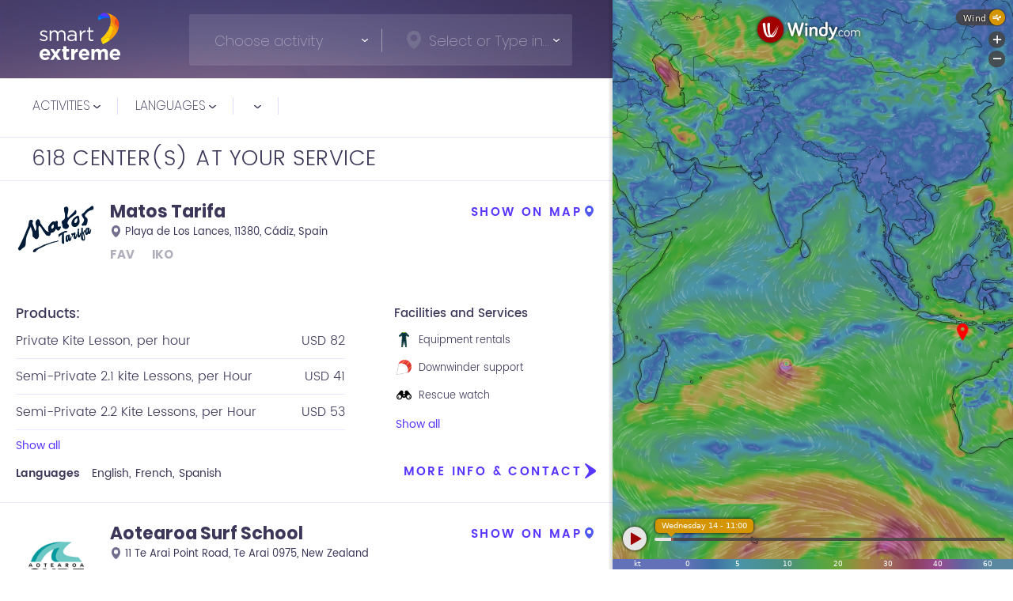

--- FILE ---
content_type: text/html; charset=utf-8
request_url: https://smartextreme.com/united-states-of-america/Oregon/Windsurfing
body_size: 1363
content:
<!DOCTYPE html><html lang="en"><head><meta name="version" content="2.0.9"><title>SmartExtreme</title><meta charset="UTF-8"><meta name="viewport" content="width=device-width,initial-scale=1,maximum-scale=1,user-scalable=no"><meta name="title" content="1 Windsurfing centers in Oregon, united-states-of-america"><meta name="description" content="Smartextreme.com. All-in-one search service for your next active sports vacation - find Windsurfing centers in Oregon, united-states-of-america verified for highest level of their services."><meta name="keywords" content="active, sports, vacation"><link rel="apple-touch-icon" sizes="180x180" href="/apple-touch-icon.png"><link rel="icon" type="image/png" href="/favicon-32x32.png" sizes="32x32"><link rel="icon" type="image/png" href="/favicon-16x16.png" sizes="16x16"><link rel="mask-icon" href="/safari-pinned-tab.svg" color="#20133e"><meta name="theme-color" content="#20133e"><meta property="og:type" content="https://smartextreme.com/"><meta property="og:title" content="1 Windsurfing centers in Oregon, united-states-of-america"><meta property="og:description" content="Smartextreme.com. All-in-one search service for your next active sports vacation - find Windsurfing centers in Oregon, united-states-of-america verified for highest level of their services."><meta property="og:image" content="https://smartextreme.com/img/bg/steps-bg.png"><meta property="og:url" content="https://smartextreme.com/"><meta name="twitter:image" content="https://smartextreme.com/img/bg/steps-bg.png"><meta name="twitter:title" content="1 Windsurfing centers in Oregon, united-states-of-america"><meta name="twitter:url" content="https://smartextreme.com/"><meta name="twitter:card" content="summary"><meta name="twitter:description" content="Smartextreme.com. All-in-one search service for your next active sports vacation - find Windsurfing centers in Oregon, united-states-of-america verified for highest level of their services."><link rel="stylesheet" href="https://cdnjs.cloudflare.com/ajax/libs/OwlCarousel2/2.2.1/assets/owl.carousel.min.css"><link rel="stylesheet" href="https://cdnjs.cloudflare.com/ajax/libs/OwlCarousel2/2.2.1/assets/owl.theme.default.css"><link rel="stylesheet" href="https://code.jquery.com/ui/1.12.1/themes/base/jquery-ui.css"><link rel="stylesheet" href="/css/app.css"><!-- Google Tag Manager --><script>(function(w,d,s,l,i){w[l]=w[l]||[];w[l].push(
{'gtm.start': new Date().getTime(),event:'gtm.js'}
);var f=d.getElementsByTagName(s)[0],
j=d.createElement(s),dl=l!='dataLayer'?'&l='+l:'';j.async=true;j.src=
'https://www.googletagmanager.com/gtm.js?id='+i+dl;f.parentNode.insertBefore(j,f);
})(window,document,'script','dataLayer','GTM-T595335');</script><!-- End Google Tag Manager --></head><body><!-- Google Tag Manager (noscript) --><noscript><iframe src="https://www.googletagmanager.com/ns.html?id=GTM-T595335" height="0" width="0" style="display:none;visibility:hidden"></iframe></noscript><!-- End Google Tag Manager (noscript) --><div id="results-root" data-subregionId="3" data-countryId="840" data-activityId="2"><div class="results-footer"><div class="results-footer__powered"><div class="results-footer__tripadvisor-logo"></div></div><div class="results-footer__rights"><span class="results-footer__rights-item">© 2026 TripAdvisor</span><span class="results-footer__rights-item">© 2026 Smart Extreme</span></div></div></div><script defer src="https://static.cloudflareinsights.com/beacon.min.js/vcd15cbe7772f49c399c6a5babf22c1241717689176015" integrity="sha512-ZpsOmlRQV6y907TI0dKBHq9Md29nnaEIPlkf84rnaERnq6zvWvPUqr2ft8M1aS28oN72PdrCzSjY4U6VaAw1EQ==" data-cf-beacon='{"version":"2024.11.0","token":"8b45c693d2a74f0394d13288bfd9b948","r":1,"server_timing":{"name":{"cfCacheStatus":true,"cfEdge":true,"cfExtPri":true,"cfL4":true,"cfOrigin":true,"cfSpeedBrain":true},"location_startswith":null}}' crossorigin="anonymous"></script>
</body><script src="https://code.jquery.com/jquery-3.3.1.min.js" integrity="sha256-FgpCb/KJQlLNfOu91ta32o/NMZxltwRo8QtmkMRdAu8=" crossorigin="anonymous"></script><script src="https://cdnjs.cloudflare.com/ajax/libs/jquery-cookie/1.4.1/jquery.cookie.min.js"></script><script src="https://cdnjs.cloudflare.com/ajax/libs/OwlCarousel2/2.2.1/owl.carousel.min.js"></script><script src="https://code.jquery.com/ui/1.12.1/jquery-ui.min.js" integrity="sha256-VazP97ZCwtekAsvgPBSUwPFKdrwD3unUfSGVYrahUqU=" crossorigin="anonymous"></script><script src="/js/main.js"></script><script type="text/javascript" src="https://maps.googleapis.com/maps/api/js?key=AIzaSyBS8KK1yq_aJ7t9qRHbCEqDrpDB2SCNjVs&amp;callback=initMap" async defer></script><script type="text/javascript" src="/static/js/bundle.js"></script></html>

--- FILE ---
content_type: text/css
request_url: https://smartextreme.com/css/app.css
body_size: 17450
content:
.demo-block,.footer-nav_navigation-links,.main-steps__holder{margin:0 -2rem;font-size:0}.demo-block>*,.footer-nav_navigation-links>*,.main-steps__holder>*{display:inline-block;font-size:1rem;padding:0 2rem;vertical-align:top}.app-dialog::-webkit-scrollbar{height:1rem;width:1rem;background-color:#fff}.app-dialog::-webkit-scrollbar-thumb{background-color:#d1d1d1;border-radius:1rem}@media (min-width: 1600px){.results-heading,.results,.results-footer{max-width:100.8rem;margin:0 auto}}.demo-block>*,.footer-nav_navigation-links>*{width:50%}.main-steps__holder>*{width:33.3%}@media (max-width: 799px){.demo-block>*{width:100%}}@font-face{font-family:"Poppins";src:url("../fonts/Poppins-ExtraLight.eot");src:url("../fonts/Poppins-ExtraLight.eot?#iefix") format("embedded-opentype"),url("../fonts/Poppins-ExtraLight.woff") format("woff"),url("../fonts/Poppins-ExtraLight.ttf") format("truetype");font-style:normal;font-weight:100}@font-face{font-family:"Poppins";src:url("../fonts/Poppins-Light.eot");src:url("../fonts/Poppins-Light.eot?#iefix") format("embedded-opentype"),url("../fonts/Poppins-Light.woff") format("woff"),url("../fonts/Poppins-Light.ttf") format("truetype");font-style:normal;font-weight:300}@font-face{font-family:"Poppins";src:url("../fonts/Poppins-Regular.eot");src:url("../fonts/Poppins-Regular.eot?#iefix") format("embedded-opentype"),url("../fonts/Poppins-Regular.woff") format("woff"),url("../fonts/Poppins-Regular.ttf") format("truetype");font-style:normal;font-weight:400}@font-face{font-family:"Poppins";src:url("../fonts/Poppins-Medium.eot");src:url("../fonts/Poppins-Medium.eot?#iefix") format("embedded-opentype"),url("../fonts/Poppins-Medium.woff") format("woff"),url("../fonts/Poppins-Medium.ttf") format("truetype");font-style:normal;font-weight:500}@font-face{font-family:"Poppins";src:url("../fonts/Poppins-SemiBold.eot");src:url("../fonts/Poppins-SemiBold.eot?#iefix") format("embedded-opentype"),url("../fonts/Poppins-SemiBold.woff") format("woff"),url("../fonts/Poppins-SemiBold.ttf") format("truetype");font-style:normal;font-weight:600}@font-face{font-family:"Poppins";src:url("../fonts/Poppins-Bold.eot");src:url("../fonts/Poppins-Bold.eot?#iefix") format("embedded-opentype"),url("../fonts/Poppins-Bold.woff") format("woff"),url("../fonts/Poppins-Bold.ttf") format("truetype");font-style:normal;font-weight:700}@keyframes fadeIn{from{opacity:0}to{opacity:1}}@keyframes autofill{to{color:#777098;background:transparent}}@keyframes fadeOut{from{opacity:1}to{opacity:0}}@keyframes notification{from{opacity:0;transform:translateY(20px) translateX(-50%) translateZ(0)}10%{opacity:1;transform:translateY(0) translateX(-50%) translateZ(0)}90%{opacity:1;transform:translateY(0) translateX(-50%) translateZ(0)}to{opacity:0;transform:translateY(-20px) translateX(-50%) translateZ(0)}}.fadeIn{animation:fadeIn 0.3s;animation-fill-mode:both}.fadeOut{animation:fadeOut 0.3s;animation-fill-mode:both}.notification{animation:notification 2s;animation-fill-mode:both}.btn-container button,.btn-container .btn,.btn-container input[type="button"]{margin-right:1.5rem}button,.btn,input[type="button"]{border:none;border-radius:0.25em;background:none;cursor:pointer;display:inline-block;background-color:#d7006e;color:#fff;text-transform:uppercase;padding:0.6em 1.2em;padding-bottom:0.45em;line-height:1em;transition:background 100ms;white-space:nowrap;text-overflow:ellipsis;overflow:hidden}button.btn--secondary,.btn.btn--secondary,input[type="button"].btn--secondary{background-color:#635e80}button.focus,button:focus,button:hover,button:active,.btn.focus,.btn:focus,.btn:hover,.btn:active,input[type="button"].focus,input[type="button"]:focus,input[type="button"]:hover,input[type="button"]:active{text-decoration:none;background-color:#5736ff}button.disabled,.btn.disabled,input[type="button"].disabled{pointer-events:none;opacity:0.5}button:active,button:focus,.btn:active,.btn:focus,input[type="button"]:active,input[type="button"]:focus{outline:none}button.btn-blue-bordered,.btn.btn-blue-bordered,input[type="button"].btn-blue-bordered{background:transparent;color:#5736ff;border:0.1rem solid #5736ff}button.btn-blue-bordered:hover,.btn.btn-blue-bordered:hover,input[type="button"].btn-blue-bordered:hover{color:#ffffff;background:#d7006e;border:0.1rem solid #d7006e}button.btn-blue,.btn.btn-blue,input[type="button"].btn-blue{background:#5736ff}button.btn-blue:hover,.btn.btn-blue:hover,input[type="button"].btn-blue:hover{background:#d7006e;color:#ffffff}.form-group{position:relative}.form-group.error .error-label{opacity:1;transition:opacity .3s}.form-group.error .input-line{background:#f41f52;width:100%}.form-group .input-holder:after{background:#f41f52}.form-group .error-label{color:#ff5656;font-size:1.3rem;font-weight:400;line-height:1.9rem;opacity:0;position:absolute;right:0;bottom:-2.1rem;transition:opacity .3s}.checkbox input[type="checkbox"]:not(:checked),.checkbox input[type="checkbox"]:checked{left:-9999rem;position:absolute}.checkbox input[type="checkbox"]:not(:checked)+label,.checkbox input[type="checkbox"]:checked+label{cursor:pointer;position:relative;padding-left:2.7rem}.checkbox input[type="checkbox"]:not(:checked)+label:before,.checkbox input[type="checkbox"]:checked+label:before{content:'';border:1px solid #e1dbff;left:0;top:0.2rem;position:absolute;width:1.7rem;height:1.7rem;border-radius:0.2rem}.checkbox input[type="checkbox"]:not(:checked)+label:after,.checkbox input[type="checkbox"]:checked+label:after{content:'';color:#000;position:absolute;top:0.1rem;left:0.1rem;font-size:1.8rem;transition:all .2s;height:1.8rem;width:2.1rem;background:url(../img/icons/checkbox-icon.svg) 50% 50% no-repeat;background-size:cover}.checkbox input[type="checkbox"]:not(:checked)+label:after{opacity:0;transform:rotate(-90deg) scale(0)}.checkbox input[type="checkbox"]:checked+label:after{opacity:1;transform:rotate(0deg) scale(1)}.checkbox input[type="checkbox"]:disabled:not(:checked)+label:before{box-shadow:none;border-color:#e1dbff;background-color:#ddd}.checkbox input[type="checkbox"]:disabled:checked+label:before{box-shadow:none;border-color:#e1dbff;background-color:#ddd}.checkbox input[type="checkbox"]:disabled:checked+label:after{color:#999}.checkbox input[type="checkbox"]:disabled+label{color:#aaa}.checkbox input[type="checkbox"]:checked:focus+label:before,.checkbox input[type="checkbox"]:not(:checked):focus+label:before{border:1px solid #e1dbff}.radio input[type="radio"]:not(:checked),.radio input[type="radio"]:checked{left:-9999rem;position:absolute}.radio input[type="radio"]:not(:checked)+label,.radio input[type="radio"]:checked+label{cursor:pointer;position:relative;padding-left:3.9rem}.radio input[type="radio"]:not(:checked)+label:before,.radio input[type="radio"]:checked+label:before{border-radius:50%;border:2px solid #000;content:'';left:0;top:0.2rem;position:absolute;width:1.8rem;height:1.8rem}.radio input[type="radio"]:not(:checked)+label:after,.radio input[type="radio"]:checked+label:after{content:'';background-color:#000;border-radius:50%;position:absolute;top:0.7rem;left:0.5rem;width:1.2rem;height:1.2rem;transition:all .2s}.radio input[type="radio"]:not(:checked)+label:after{opacity:0;transform:scale(0)}.radio input[type="radio"]:checked+label:after{opacity:1;transform:scale(1)}.radio input[type="radio"]:disabled:not(:checked)+label:before{box-shadow:none;border-color:#bbb;background-color:#ddd}.radio input[type="radio"]:disabled:checked+label:before{box-shadow:none;border-color:#bbb;background-color:#ddd}.radio input[type="radio"]:disabled:checked+label:after{color:#999}.radio input[type="radio"]:disabled+label{color:#aaa}.input-file{cursor:pointer;position:relative}.input-file label{cursor:pointer;display:block;transition:all .4s}.input-file input{cursor:pointer;display:inline-block;left:0;opacity:0.01;padding:0;pointer-events:none;position:absolute;top:0}.owl-theme .owl-dots .owl-dot span{background-color:rgba(255,255,255,0.3);width:8.5px;height:8.5px;margin:4px 5px}.owl-theme .owl-dots .owl-dot.active span,.owl-theme .owl-dots .owl-dot:hover span{background-image:linear-gradient(80deg, #e10074 0%, #f0b411 100%)}.owl-theme .owl-nav.disabled+.owl-dots{margin-top:0}.advisor-stars{display:inline-block;vertical-align:middle;margin-right:1rem;font-size:1.15rem}.advisor-stars__item{height:1.6em;width:1.6em;border-radius:50%;position:relative;display:inline-block;background:#00af87}.advisor-stars__item:before{content:'';display:block;height:0.6em;width:0.6em;border-radius:50%;position:absolute;top:50%;left:50%;margin:-0.3em;z-index:4}.advisor-stars__item:after{content:'';position:absolute;top:50%;background:#fff;border-radius:50%;left:50%;height:1em;width:1em;margin:-0.5em;z-index:2}.advisor-stars__item_active:before{background:#00af86}.diagram{width:30.1rem;height:1rem;background:#f0f0f0;vertical-align:middle;line-height:1rem}@media (max-width: 799px){.diagram{width:17.9rem}}.diagram__body{display:inline-block;height:1rem;background:#00af87;line-height:1rem}*{box-sizing:border-box}html{color:#3c3758;font-size:10px}@media (min-width: 1980px){html{font-size:12px}}body{font:1.6rem/1.4em Poppins,"Arial",sans-serif;margin:0;font-smoothing:antialiased;tap-highlight-color:transparent}body.fixed{overflow:hidden}body.fixed.client-ios{position:fixed;height:100%;width:100%}a{border:none;outline:none;color:#3c3758;text-decoration:none}p{margin:0}img{border:none;outline:none;max-width:100%;vertical-align:middle}ul{padding:0;margin:0}ul li{list-style:none}ul.list-inline>li{display:inline-block}h1,h2,h3,h4,h5,h6{line-height:1.4em;margin:0}h1:first-child,h2:first-child,h3:first-child,h4:first-child,h5:first-child,h6:first-child{margin-top:0}hr{border:0;display:block;border-top:1px solid #353434;height:1px;margin-top:1rem;margin-bottom:1rem;clear:both}label{border-radius:0}button,input,select,textarea{font:1.6rem/1.4em Poppins,"Arial",sans-serif;font-size:1rem}button:focus,button:active,input:focus,input:active,select:focus,select:active,textarea:focus,textarea:active{outline-color:#3c3758}select{appearance:none;border:1px solid #353434;outline-color:#3c3758}select:-moz-focusring{color:transparent;text-shadow:none}input,textarea{outline-color:#3c3758;font:1.6rem/1.4em Poppins,"Arial",sans-serif;color:#353434;font-size:1rem}input::placeholder,textarea::placeholder{font:1.6rem/1.4em Poppins,"Arial",sans-serif;font-size:1rem}input{appearance:none}input:-webkit-autofill{background:transparent;-webkit-text-fill-color:#777098 !important;-webkit-animation-name:autofill;-webkit-animation-fill-mode:both;transform:translateZ(0)}input[type='number']{-moz-appearance:textfield}input[type='number']::-webkit-outer-spin-button,input[type='number']::-webkit-inner-spin-button{-webkit-appearance:none}.container{margin:0 auto;max-width:141rem}@media (max-width: 1979px){.container{max-width:117rem}}@media (max-width: 1023px){.container{padding-left:1rem;padding-right:1rem;width:100%}}@media (max-width: 1199px){.centers-container{max-width:70rem}}.about-container{max-width:76.5rem}@media (max-width: 1199px){.about-container{max-width:68.4rem}}.instructions-container{max-width:81rem}@media (max-width: 1199px){.instructions-container{max-width:72rem}}@media (max-width: 799px){.instructions-container{max-width:32rem}}.hidden{display:none !important}@media (max-width: 1023px){.sm-hidden{display:none !important}}@media (max-width: 799px){.xs-hidden{display:none !important}}.image-holder{overflow:hidden;position:relative;text-align:center;vertical-align:middle}.image-holder img{object-fit:cover;vertical-align:middle;height:100%;width:100%}.image-holder .fake-img{opacity:0;position:relative;height:100%;width:100%;z-index:1}.image-holder .img{background-position:50% 50%;background-repeat:no-repeat;background-size:cover;height:100%;position:absolute;left:0;right:0;top:0}.table-holder{max-width:100%;overflow:auto}.flex-vertical{display:flex;height:100%;flex-flow:row wrap;align-items:center;justify-content:center}.align-center,.text-center{text-align:center}.align-right,.text-right{text-align:right}.align-left,.text-left{text-align:left}.pull-left{float:left}.pull-right{float:right}.nowrap{white-space:nowrap}.underline{text-decoration:underline}.clearfix:before,.clearfix:after{content:'';height:0;display:table;clear:both}.results-container{position:relative}@media (max-width: 1199px){.results-container{max-width:76.9rem;margin:0 auto}}.color_white{color:#fff}.chromeperfectpixel-initial-block iframe,#chromeperfectpixel-supported-by{display:none !important}#__bs_notify__{display:none !important;opacity:0 !important}.main-page-wrap{background:#190d35;min-height:100vh}.main-page-wrap__content{position:relative}.main-page-wrap_signin{background:url(../img/bg/login-bg.png) 50% 50% no-repeat;background-size:cover}.main-logo-holder{text-align:center;padding:3.3rem}@media (min-width: 1600px){.main-logo-holder{padding-top:6.1rem}}@media (max-width: 1199px){.main-logo-holder{padding:2rem}}@media (max-width: 1023px){.main-logo-holder{padding:1rem}}.main-logo-holder .image-holder{max-width:14.9rem;display:inline-block;width:100%}@media (min-width: 1600px){.main-logo-holder .image-holder{max-width:16.8rem}}@media (max-width: 1199px){.main-logo-holder .image-holder{max-width:10.4rem}}@media (max-width: 799px){.main-logo-holder .image-holder{max-width:6.4rem}}.main-page-top-bg{position:absolute;top:0;left:0;width:100%}.find-place{padding-top:21rem;padding-bottom:7rem;text-align:center;position:relative;z-index:20}@media (min-width: 1600px){.find-place{padding-top:31.8rem}}@media (max-width: 1199px){.find-place{padding-top:16.2rem}}@media (max-width: 1023px){.find-place{padding-top:8rem;padding-bottom:2rem}}.find-place__input-hint{position:absolute;top:1.1rem;left:4rem;font-size:1.2rem;font-weight:100;color:rgba(255,255,255,0.4);pointer-events:none;opacity:0}@media (max-width: 799px){.find-place__input-hint{top:0.6rem;left:1rem}}.find-place__title{font-size:6.5rem;text-transform:uppercase;font-weight:600;letter-spacing:0.75rem;line-height:1.1em;color:#fff;margin:0}@media (min-width: 1600px){.find-place__title{font-size:9.4rem;letter-spacing:0.79rem}}@media (max-width: 1199px){.find-place__title{font-size:4.9rem;letter-spacing:0.79rem}}@media (max-width: 799px){.find-place__title{font-size:2.4rem;letter-spacing:0.2rem}}.find-place__description{margin:0;color:#fff;font-weight:100;font-size:3.5rem}@media (min-width: 1600px){.find-place__description{font-size:4.4rem}}@media (max-width: 1199px){.find-place__description{font-size:2.8rem}}@media (max-width: 799px){.find-place__description{font-size:1.4rem}}.find-place__btn{font-size:2rem;letter-spacing:4.6px;position:absolute;right:0.7rem;top:0.9rem;height:6.5rem;width:20.7rem;line-height:4.9rem;font-weight:500;border-radius:0;border-top-right-radius:0.4rem;border-bottom-right-radius:0.4rem;z-index:1}@media (min-width: 1600px){.find-place__btn{right:1.1rem;top:1rem;height:7.9rem;width:25.9rem;font-size:2.4rem;line-height:2.4em}}@media (max-width: 1199px){.find-place__btn{height:6.5rem;width:15.1rem;line-height:4.6rem;font-size:1.8rem}}@media (max-width: 799px){.find-place__btn{height:5rem;line-height:3.2rem;top:auto;bottom:0.9rem;width:28rem;right:0.9rem}}.find-place__finder{margin-top:3.7rem;max-width:90.5rem;display:inline-block;width:100%;border-radius:0.2rem;position:relative;padding:0.9rem;padding-right:21.4rem;min-height:8.2rem}@media (min-width: 1600px){.find-place__finder{margin-top:4.5rem;max-width:123.1rem;padding:1.1rem;padding-right:27.1rem;min-height:10rem}}@media (max-width: 1199px){.find-place__finder{max-width:68.5rem;min-height:7.8rem;padding-right:15.8rem}}@media (max-width: 799px){.find-place__finder{padding-right:0.9rem;min-height:17rem;padding-bottom:7rem;width:30rem;margin-top:2.6rem}}.find-place__finder:before{content:'';position:absolute;top:0;left:0;height:100%;width:100%;background:white;opacity:0.06;pointer-events:none}.find-place__finder:after{content:'';position:absolute;top:0;left:0;width:100%;height:100%;border:0.1rem solid rgba(255,255,255,0.2);border-radius:0.2rem;pointer-events:none}.find-place__finder_results{padding-right:0.9rem;display:flex;margin-top:0;justify-content:flex-end}@media (min-width: 1600px){.find-place__finder_results{margin-top:-0.4rem;max-width:64.1rem;padding-right:6rem;min-height:8.6rem}}@media (max-width: 799px){.find-place__finder_results{width:auto;min-height:auto;padding-bottom:0.8rem}.find-place__finder_results .find-place__input-hint{top:0.4rem}}@media (max-width: 799px){.find-place__finder_results .find-place__activity-selector,.find-place__finder_results .find-place__destination-selector{padding-left:1rem}}@media (max-width: 799px){.find-place__finder_results .find-place__destination-selector:after{display:none}}.find-place__finder_results .find-place__activity-selector:after{background:#a39fb2;top:50%;transform:translateY(-50%);left:auto;right:-0.2rem;height:2.9rem;width:0.1rem}.find-place__finder_results .find-place__selects-holder{max-width:56.9rem;width:100%;border-radius:0.2rem}@media (min-width: 1600px){.find-place__finder_results .find-place__selects-holder{height:6.5rem}}@media (max-width: 1199px){.find-place__finder_results .find-place__selects-holder{height:6.6rem;flex-direction:row}}@media (max-width: 799px){.find-place__finder_results .find-place__selects-holder{height:5rem}}.find-place__finder_results:before,.find-place__finder_results:after{display:none}.find-place__finder_results .find-place__selects-holder{background:rgba(255,255,255,0.11)}.find-place__finder_results .find-place__destination-options,.find-place__finder_results .find-place__activity-options{background:#3c3758}.find-place__finder_results .find-place__destination-options{width:56.8rem;padding:2.3rem 1.5rem}@media (max-width: 799px){.find-place__finder_results .find-place__destination-options{width:24rem}}@media (min-width: 1200px){.find-place__finder_results .find-place__destination-list-holder{max-width:17.9rem}}.find-place__finder_results .find-place__btn{display:none}.find-place__finder_login{max-width:42.4rem;padding:2.1rem;margin-top:2.6rem;height:auto;min-height:auto}.find-place__finder_login .find-place__btn{width:100%;position:relative;top:0;left:0;border-radius:0.4rem;margin-top:0.9rem}.find-place__finder_login .find-place__selects-holder{display:block;height:auto;border-radius:0.4rem}.find-place__finder_login .find-place__destination-selector{border-bottom:0.2rem solid rgba(255,255,255,0.06);height:6.5rem;padding-left:3rem}.find-place__finder_login .find-place__destination-selector:after{display:none}.find-place__login-links{margin-top:2rem;display:flex;justify-content:space-between;padding:0 2rem}.find-place__login-forgot,.find-place__login-not-yet,.find-place__login-sign-up{color:#fff;font-size:1.4rem;font-weight:100;display:inline-block}.find-place__login-forgot:hover,.find-place__login-not-yet:hover,.find-place__login-sign-up:hover{color:#d7006e}.find-place__login-sign-up{font-size:1.7rem;font-weight:300;margin-left:1rem}.find-place__show-pass{position:absolute;display:inline-block;height:1.6rem;width:2.2rem;background:url(../img/icons/eye.svg) 50% 50% no-repeat;top:2.5rem;right:3rem;cursor:pointer}.find-place__show-pass.visible:after{content:'';position:absolute;top:0.8rem;right:0rem;height:0.2rem;width:2.2rem;background:#736f8e;transform:rotate(-35deg)}.find-place__selects-holder{display:flex;background:rgba(34,13,100,0.52);color:#fff;height:6.5rem;position:relative;z-index:1;border-top-left-radius:0.4rem;border-bottom-left-radius:0.4rem}@media (min-width: 1600px){.find-place__selects-holder{height:7.8rem}}@media (max-width: 799px){.find-place__selects-holder{height:10rem;padding:0;flex-direction:column}}.find-place__activity-selector,.find-place__destination-selector{flex-basis:50%;text-align:left;padding:0.5rem 3rem;position:relative;padding-right:0}@media (max-width: 799px){.find-place__activity-selector,.find-place__destination-selector{flex-basis:100%;padding:0 2.3rem;padding-right:0}}.find-place__activity-selector_selected,.find-place__destination-selector_selected{padding-left:4rem}@media (max-width: 799px){.find-place__activity-selector_selected,.find-place__destination-selector_selected{padding-left:1rem}}.find-place__activity-selector_selected .find-place__select-input,.find-place__activity-selector_selected input.form-control,.find-place__destination-selector_selected .find-place__select-input,.find-place__destination-selector_selected input.form-control{margin-top:0.6rem}@media (max-width: 799px){.find-place__activity-selector_selected .find-place__select-input,.find-place__activity-selector_selected input.form-control,.find-place__destination-selector_selected .find-place__select-input,.find-place__destination-selector_selected input.form-control{margin-top:0.9rem}}.find-place__activity-selector_selected .find-place__input-hint,.find-place__destination-selector_selected .find-place__input-hint{opacity:1}.find-place__activity-selector .find-place__select-input,.find-place__activity-selector input.form-control,.find-place__destination-selector .find-place__select-input,.find-place__destination-selector input.form-control{outline:none;border:none;background:transparent;font-size:1.8rem;line-height:5.5rem;color:rgba(255,255,255,0.4);font-weight:100;width:100%;overflow:hidden;text-overflow:ellipsis;padding-right:3rem}@media (max-width: 1023px){.find-place__activity-selector .find-place__select-input,.find-place__activity-selector input.form-control,.find-place__destination-selector .find-place__select-input,.find-place__destination-selector input.form-control{font-size:1.6rem}}@media (max-width: 799px){.find-place__activity-selector .find-place__select-input,.find-place__activity-selector input.form-control,.find-place__destination-selector .find-place__select-input,.find-place__destination-selector input.form-control{line-height:4.5rem}}.find-place__activity-selector .find-place__select-input::-webkit-input-placeholder,.find-place__activity-selector input.form-control::-webkit-input-placeholder,.find-place__destination-selector .find-place__select-input::-webkit-input-placeholder,.find-place__destination-selector input.form-control::-webkit-input-placeholder{color:rgba(255,255,255,0.4);font-weight:100;font-size:1.8rem;display:inline-block}@media (max-width: 799px){.find-place__activity-selector .find-place__select-input::-webkit-input-placeholder,.find-place__activity-selector input.form-control::-webkit-input-placeholder,.find-place__destination-selector .find-place__select-input::-webkit-input-placeholder,.find-place__destination-selector input.form-control::-webkit-input-placeholder{font-size:1.4rem}}.find-place__activity-selector .find-place__select-input::-moz-placeholder,.find-place__activity-selector input.form-control::-moz-placeholder,.find-place__destination-selector .find-place__select-input::-moz-placeholder,.find-place__destination-selector input.form-control::-moz-placeholder{color:rgba(255,255,255,0.4);font-weight:100;font-size:1.8rem;display:inline-block}@media (max-width: 799px){.find-place__activity-selector .find-place__select-input::-moz-placeholder,.find-place__activity-selector input.form-control::-moz-placeholder,.find-place__destination-selector .find-place__select-input::-moz-placeholder,.find-place__destination-selector input.form-control::-moz-placeholder{font-size:1.4rem}}.find-place__activity-selector .find-place__select-input:-ms-input-placeholder,.find-place__activity-selector input.form-control:-ms-input-placeholder,.find-place__destination-selector .find-place__select-input:-ms-input-placeholder,.find-place__destination-selector input.form-control:-ms-input-placeholder{color:rgba(255,255,255,0.4);font-weight:100;font-size:1.8rem;display:inline-block}@media (max-width: 799px){.find-place__activity-selector .find-place__select-input:-ms-input-placeholder,.find-place__activity-selector input.form-control:-ms-input-placeholder,.find-place__destination-selector .find-place__select-input:-ms-input-placeholder,.find-place__destination-selector input.form-control:-ms-input-placeholder{font-size:1.4rem}}.find-place__activity-selector .find-place__select-input:-moz-placeholder,.find-place__activity-selector input.form-control:-moz-placeholder,.find-place__destination-selector .find-place__select-input:-moz-placeholder,.find-place__destination-selector input.form-control:-moz-placeholder{color:rgba(255,255,255,0.4);font-weight:100;font-size:1.8rem;display:inline-block}@media (max-width: 799px){.find-place__activity-selector .find-place__select-input:-moz-placeholder,.find-place__activity-selector input.form-control:-moz-placeholder,.find-place__destination-selector .find-place__select-input:-moz-placeholder,.find-place__destination-selector input.form-control:-moz-placeholder{font-size:1.4rem}}.find-place__activity-selector.active .find-place__destination-options,.find-place__activity-selector.active .find-place__activity-options,.find-place__destination-selector.active .find-place__destination-options,.find-place__destination-selector.active .find-place__activity-options{opacity:1;pointer-events:initial;transition:opacity .2s}.find-place__activity-selector.active .find-place__selector-arrow,.find-place__destination-selector.active .find-place__selector-arrow{transform:translateY(-50%) rotate(180deg)}.find-place__selector-arrow{position:absolute;top:50%;right:1rem;transform:translateY(-50%);height:2rem;width:2rem;background:url(../img/icons/options-arrow-white.svg) 50% 50% no-repeat;pointer-events:none}.find-place__activity-selector{flex-basis:50%}.find-place__activity-selector:after{content:'';position:absolute;top:1.2rem;right:-0.2rem;height:4.4rem;width:0.1rem;background:#4e3d83}@media (max-width: 799px){.find-place__activity-selector:after{top:100%;left:0;right:auto;height:0.1rem;width:100%}}.find-place__destination-selector{flex-basis:50%;padding-left:5.9rem}@media (max-width: 799px){.find-place__destination-selector{padding-left:4.7rem}}.find-place__destination-selector:after{content:'';position:absolute;top:2.0rem;left:3.3rem;background:url(../img/icons/map_point.svg) no-repeat 50% 50%;height:2.5rem;width:1.8rem}@media (max-width: 799px){.find-place__destination-selector:after{top:1.5rem;left:2.3rem;height:2.4rem;width:1.6rem}}.find-place__destination-selector_selected{padding-left:4rem}@media (max-width: 799px){.find-place__destination-selector_selected{padding-left:1rem}}.find-place__destination-selector_selected:after{display:none}.find-place__destination-options,.find-place__activity-options{position:absolute;background:#230d64;width:100%;top:100%;left:0;border-top:0.1rem solid #d70c6d;border-bottom-left-radius:0.4rem;border-bottom-right-radius:0.4rem;padding:2.3rem 3.3rem;opacity:0;pointer-events:none;transition:opacity .2s;z-index:30;color:#fff}@media (max-width: 799px){.find-place__destination-options,.find-place__activity-options{width:auto}}.find-place__destination-options a,.find-place__activity-options a{color:inherit}.find-place__destination-options a:hover,.find-place__activity-options a:hover{color:#d7006e}.find-place__destination-options.closed,.find-place__activity-options.closed{opacity:0;pointer-events:none;transition:opacity .2s}.find-place__activity-link{color:#fff}.find-place__activity-link:hover{color:#d7006e}.find-place__destination-options{width:55.9rem;padding:2.3rem 2.3rem;left:auto;right:0}@media (min-width: 1600px){.find-place__destination-options{width:71.9rem}}@media (max-width: 1199px){.find-place__destination-options{width:51.6rem}}@media (max-width: 799px){.find-place__destination-options{width:100%}}.find-place__destination-opt-country,.find-place__activity-option{font-weight:100;display:inline-block}.find-place__destination-opt-country:hover,.find-place__activity-option:hover{color:#d7006e;cursor:pointer}.find-place__destination-link:hover{color:#d7006e;cursor:pointer}.find-place__activity-option{display:block;padding-bottom:0.8rem;font-size:1.6rem}.find-place__destination-option{padding-left:4.2rem;font-size:1.6rem;padding-bottom:0.7rem;position:relative;vertical-align:top}.find-place__destination-option-counter{opacity:0.7;margin-left:0.5rem}@media (min-width: 1600px){.find-place__destination-option-counter{font-size:1.8rem}}.find-place__destination-list{display:inline-block;vertical-align:top}.find-place__destination-list-holder{display:inline-block;max-width:17.1rem;padding-right:1rem}@media (min-width: 1600px){.find-place__destination-list-holder{max-width:22.1rem}}@media (max-width: 1199px){.find-place__destination-list-holder{max-width:15.6rem}}@media (max-width: 799px){.find-place__destination-list-holder{max-width:100%}}.find-place__destination-list-holder:last-child{padding-right:0}.find-place__destination-opt-image{box-sizing:content-box;height:1.3rem;width:2rem;position:absolute;top:0.4rem;left:0.8rem;padding:0.8rem;padding-right:1.5rem;margin:-0.8rem}.find-place__destination-opt-subplace{display:block;font-size:1.3rem;font-weight:100;padding-left:1rem;opacity:0.7;line-height:1.1em;margin-top:0.4rem}.find-place__region-label{color:#f3157e;font-size:1.3rem;line-height:1.3em;display:inline-block}.find-place__search-worldwide{display:inline-block;margin-top:3rem;font-size:1.4rem;padding-left:2.7rem;color:#5835ff;position:relative;line-height:1.4em;display:block}.find-place__search-worldwide:before{content:'';position:absolute;top:-0.2rem;left:0.2rem;height:2rem;width:2rem;background:url(../img/icons/planet-icon.svg) no-repeat 50% 50%;z-index:1}.main-tiles{padding-top:7rem;margin-top:6.8rem}@media (min-width: 1600px){.main-tiles{margin-top:18rem}}@media (max-width: 1199px){.main-tiles{margin-top:2.1rem}}@media (max-width: 799px){.main-tiles{padding-top:1rem}}@media (max-width: 1199px){.main-tiles__holder{max-width:73rem;margin:0 auto}}@media (max-width: 799px){.main-tiles__holder{max-width:100%}}.main-tiles__heading{text-align:center;margin-bottom:16rem;padding:0 4rem}@media (min-width: 1600px){.main-tiles__heading{margin-bottom:18.4rem}}@media (max-width: 1199px){.main-tiles__heading{margin-bottom:16.3rem}}@media (max-width: 799px){.main-tiles__heading{padding:0 1rem;margin-bottom:3.1rem}}.main-tiles__title{font-size:3.6rem;font-weight:100;line-height:1.4em}@media (min-width: 1600px){.main-tiles__title{font-size:4.4rem}}@media (max-width: 1199px){.main-tiles__title{font-size:3rem}}@media (max-width: 799px){.main-tiles__title{font-size:1.6rem;max-width:28rem}}@media (max-width: 799px){.main-tiles__title br{display:none}}@supports (mix-blend-mode: lighten){.main-tiles__title{display:inline-block;position:relative;color:#fff;background:#000;mix-blend-mode:lighten}.main-tiles__title::before{content:'';display:block;position:absolute;top:0.1rem;right:0.1rem;bottom:0.1rem;left:0.1rem;background:linear-gradient(80deg, #e10074 0%, #f0b411 100%);pointer-events:none}.main-tiles__title::before{mix-blend-mode:multiply}}.main-tiles__tile{margin-top:-9.6rem}@media (max-width: 799px){.main-tiles__tile{margin-top:0 !important}}.main-tiles__tile:nth-child(even){text-align:right;margin-top:-18.4rem}@media (min-width: 1600px){.main-tiles__tile:nth-child(even){margin-top:-21.7rem}}@media (max-width: 1199px){.main-tiles__tile:nth-child(even){margin-top:7.8rem}}@media (max-width: 799px){.main-tiles__tile:nth-child(even){margin-top:0}}.main-tiles__tile:nth-child(even) .main-tiles__tile-image{margin-left:0;margin-right:5rem}@media (min-width: 1600px){.main-tiles__tile:nth-child(even) .main-tiles__tile-image{margin-right:3rem}}@media (max-width: 1199px){.main-tiles__tile:nth-child(even) .main-tiles__tile-image{margin-right:3rem}}.main-tiles__tile:nth-child(even) .main-tiles__tile-heading{margin-left:0;margin-right:18.5rem;margin-top:-2.7rem}@media (min-width: 1600px){.main-tiles__tile:nth-child(even) .main-tiles__tile-heading{margin-right:22rem;margin-top:-3.3rem}}@media (max-width: 1199px){.main-tiles__tile:nth-child(even) .main-tiles__tile-heading{margin-top:-13.8rem;text-align:left;padding-left:11.6rem}}@media (max-width: 799px){.main-tiles__tile:nth-child(even) .main-tiles__tile-heading{padding:0;margin:0;margin-top:3rem;padding-left:2.6rem}}.main-tiles__tile:nth-child(even) .main-tiles__tile-heading-holder{text-align:left}.main-tiles__tile:nth-child(2n) .main-tiles__tile-image{max-width:36.2rem}@media (min-width: 1600px){.main-tiles__tile:nth-child(2n) .main-tiles__tile-image{max-width:45.2rem}}@media (max-width: 1199px){.main-tiles__tile:nth-child(2n) .main-tiles__tile-image{max-width:29.1rem}}.main-tiles__tile:nth-child(3n){margin-top:-11rem}@media (min-width: 1600px){.main-tiles__tile:nth-child(3n){margin-top:-12.1rem}}@media (max-width: 1199px){.main-tiles__tile:nth-child(3n){margin-top:10.5rem}}.main-tiles__tile:nth-child(3n) .main-tiles__tile-image{margin-left:5rem;max-width:43.2rem}@media (min-width: 1600px){.main-tiles__tile:nth-child(3n) .main-tiles__tile-image{max-width:54.5rem;margin-left:3.8rem}}@media (max-width: 1199px){.main-tiles__tile:nth-child(3n) .main-tiles__tile-image{margin-left:3.4rem;max-width:34.7rem}}.main-tiles__tile:nth-child(3n) .main-tiles__tile-heading{margin-top:-8rem;margin-left:23.6rem}@media (min-width: 1600px){.main-tiles__tile:nth-child(3n) .main-tiles__tile-heading{margin-top:-10rem;margin-left:27.3rem}}@media (max-width: 1199px){.main-tiles__tile:nth-child(3n) .main-tiles__tile-heading{margin-top:-14rem;margin-left:0;padding-right:13.9rem}}@media (max-width: 799px){.main-tiles__tile:nth-child(3n) .main-tiles__tile-heading{padding:0;margin:0;margin-top:3rem;padding-left:2.6rem}}.main-tiles__tile:nth-child(4n){margin-top:-15.6rem}@media (min-width: 1600px){.main-tiles__tile:nth-child(4n){margin-top:-19.9rem}}@media (max-width: 1199px){.main-tiles__tile:nth-child(4n){margin-top:11.2rem;min-height:28rem}}.main-tiles__tile:nth-child(4n) .main-tiles__tile-image{margin-right:8.3rem;max-width:35.2rem}@media (min-width: 1600px){.main-tiles__tile:nth-child(4n) .main-tiles__tile-image{margin-right:5.7rem;max-width:44.2rem}}@media (max-width: 1199px){.main-tiles__tile:nth-child(4n) .main-tiles__tile-image{margin-right:3.1rem;max-width:28.2rem}}.main-tiles__tile:nth-child(4n) .main-tiles__tile-heading{margin-right:29.1rem}@media (min-width: 1600px){.main-tiles__tile:nth-child(4n) .main-tiles__tile-heading{margin-right:33.8rem}}@media (max-width: 1199px){.main-tiles__tile:nth-child(4n) .main-tiles__tile-heading{margin-top:-15.4rem}}@media (max-width: 799px){.main-tiles__tile:nth-child(4n) .main-tiles__tile-heading{padding:0;margin:0;margin-top:3rem;padding-left:2.6rem}}.main-tiles__tile-image{max-width:44.5rem;margin-left:4rem;display:inline-block;width:100%}@media (min-width: 1600px){.main-tiles__tile-image{max-width:55.5rem}}@media (max-width: 1199px){.main-tiles__tile-image{max-width:35.3rem;margin-left:3.1rem}}@media (max-width: 799px){.main-tiles__tile-image{max-width:17.4rem;margin:0 auto !important;display:block;height:17.1rem}}@media (max-width: 1023px){.main-tiles__tile-image img{width:auto !important;display:inline-block !important}}.main-tiles__tile-image .main-tiles__back-image{width:96% !important;height:96% !important}.main-tiles__back-image{position:absolute;position:absolute;top:50%;left:50%;transform:translateX(-50%) translateY(-50%)}.main-tiles__image-wrap{position:relative;z-index:2}.main-tiles__tile-heading-holder{max-width:41rem;display:inline-block}@media (min-width: 1600px){.main-tiles__tile-heading-holder{max-width:51rem}}@media (max-width: 1199px){.main-tiles__tile-heading-holder{max-width:32.4rem;text-align:left}}.main-tiles__tile-heading{margin-top:-4.8rem;z-index:3;color:#fff;position:relative;margin-left:19.9rem}@media (min-width: 1600px){.main-tiles__tile-heading{margin-left:23.9rem;margin-top:-6.2rem}}@media (max-width: 1199px){.main-tiles__tile-heading{text-align:right;padding-right:3.8rem;margin-top:-12.8rem}}@media (max-width: 799px){.main-tiles__tile-heading{padding:0;margin:0 auto;margin-top:2.6rem;margin-bottom:0.7rem;text-align:left;max-width:24.3rem}}.main-tiles__tile-title{font-size:2.8rem;text-transform:uppercase;font-weight:500;letter-spacing:0.22rem;margin:0;overflow:hidden;text-overflow:ellipsis;white-space:nowrap}@media (min-width: 1600px){.main-tiles__tile-title{font-size:3.45rem}}@media (max-width: 1199px){.main-tiles__tile-title{font-size:2.1rem}}@media (max-width: 799px){.main-tiles__tile-title{font-size:1.4rem}}.main-tiles__desc{margin:0;font-weight:100;font-size:2rem;line-height:1.4em;max-height:5.6rem;overflow:hidden}@media (min-width: 1600px){.main-tiles__desc{font-size:2.4rem;max-height:6.6rem}}@media (max-width: 1199px){.main-tiles__desc{font-size:1.6rem}}@media (max-width: 799px){.main-tiles__desc{font-size:1.3rem;line-height:1.3em}}.main-steps{background:url("../img/bg/steps-bg.png") no-repeat;background-size:cover;margin-top:2.3rem;text-align:center;padding-top:16.7rem;padding-bottom:35.7rem;margin-bottom:-14.3rem;overflow:hidden}@media (min-width: 1600px){.main-steps{padding-top:29.4rem}}@media (max-width: 1199px){.main-steps{padding-top:14.6rem;margin-bottom:-18.8rem}}@media (max-width: 799px){.main-steps{padding-top:4.2rem;margin-bottom:-24.2rem;background-size:contain}}.main-steps__heading{margin-bottom:7.6rem}@media (min-width: 1600px){.main-steps__heading{margin-bottom:10.4rem}}@media (max-width: 1199px){.main-steps__heading{margin-bottom:4.7rem}}@media (max-width: 799px){.main-steps__heading{margin-bottom:3rem}}.main-steps__title{font-size:4rem;font-weight:100;color:#fff}@media (min-width: 1600px){.main-steps__title{font-size:4.9rem}}@media (max-width: 1199px){.main-steps__title{font-size:3.3rem}}@media (max-width: 799px){.main-steps__title{font-size:1.6rem;max-width:28rem}}@supports (mix-blend-mode: lighten){.main-steps__title{display:inline-block;position:relative;color:#fff;background:#000;mix-blend-mode:lighten}.main-steps__title::before{content:'';display:block;position:absolute;top:0.1rem;right:0.1rem;bottom:0.1rem;left:0.1rem;background:linear-gradient(80deg, #e10074 0%, #f0b411 100%);pointer-events:none}.main-steps__title::before{mix-blend-mode:multiply}}@media (max-width: 1023px){.main-steps__holder{margin:0}}@media (max-width: 799px){.main-steps__holder>*{width:100%}}.main-steps .owl-carousel .owl-stage{margin-left:-2rem}.main-steps__step:nth-child(3n+1){padding-right:7.5rem}@media (min-width: 1600px){.main-steps__step:nth-child(3n+1){padding-right:9.5rem}}@media (max-width: 1199px){.main-steps__step:nth-child(3n+1){padding-right:3.5rem}}@media (max-width: 799px){.main-steps__step:nth-child(3n+1){padding-right:2rem}}.main-steps__step:nth-child(3n){padding-left:7.5rem}@media (min-width: 1600px){.main-steps__step:nth-child(3n){padding-left:7.5rem}}@media (max-width: 1199px){.main-steps__step:nth-child(3n){padding-left:2.5rem}}@media (max-width: 799px){.main-steps__step:nth-child(3n){padding-left:2rem}}@media (max-width: 799px){.main-steps__step{width:100%;padding:0 2rem}}.main-steps__step-image{max-height:15.1rem;max-width:9.8rem;display:block;margin:0 auto}@media (min-width: 1600px){.main-steps__step-image{width:100%;max-height:19.1rem;max-width:15.8rem}}@media (max-width: 1199px){.main-steps__step-image{max-height:11.9rem;max-width:8.1rem}}@media (max-width: 799px){.main-steps__step-image{max-height:10.3rem;max-width:10.2rem}}.main-steps__step-desc{margin-top:4rem;font-size:1.8rem;color:#fff;font-weight:100;display:inline-block;max-width:30rem;line-height:1.7em;max-height:6rem;overflow:hidden}@media (min-width: 1600px){.main-steps__step-desc{max-height:12rem;max-width:40rem;font-size:2.4rem}}@media (min-width: 1980px){.main-steps__step-desc{max-height:8rem}}@media (max-width: 1199px){.main-steps__step-desc{margin-top:2.6rem;font-size:1.4rem;max-width:15rem;line-height:1.7em;max-height:7rem}}@media (max-width: 799px){.main-steps__step-desc{margin-top:1.6rem;font-size:1.4rem;max-width:23rem}}.footer{padding:3.2rem 1.4rem;border-top:0.1rem solid rgba(255,255,255,0.24);padding-right:21rem;position:relative}@media (max-width: 1199px){.footer{padding:3.2rem 3.1rem;padding-bottom:2.1rem}}@media (max-width: 799px){.footer{padding:4.4rem 0;padding-bottom:2.1rem}}.footer_light .footer-copyright__copy,.footer_light .footer-copyright__designed span,.footer_light .footer-socials__title{color:#383b42}.footer_light .footer-copyright__designed svg{fill:#383b42}.footer_light .footer-nav__link{color:#383b42}.footer_light .footer-nav__sub-nav-list-link{color:#383b42}.footer_light .footer-nav__sub-nav:after{background:url(../img/icons/options-arrow-dark.svg);opacity:1}.footer-nav{display:inline-block;vertical-align:top;max-width:44.7rem}@media (max-width: 1199px){.footer-nav{max-width:37.7rem}}.footer-nav_navigation-links{margin-right:1.7rem}@media (max-width: 1199px){.footer-nav_navigation-links{margin-right:4.7rem}}@media (max-width: 799px){.footer-nav_navigation-links{margin:-1.5rem;margin-right:0;display:block}}.footer-nav_signin{margin-right:14.4rem}@media (max-width: 1199px){.footer-nav_signin{margin-right:6.7rem}}@media (max-width: 799px){.footer-nav_signin{width:11rem;margin:-1.5rem;margin-top:2.4rem;margin-right:9.5rem}}.footer-nav_signin-temp{z-index:100;position:fixed;top:1rem;right:1rem;margin-top:0 !important;margin-right:1rem}.footer-nav_signin-temp .footer-nav__list-item{display:inline-block;margin-left:1rem}@media (max-width: 799px){.footer-nav_signin-temp{display:none}}.footer-nav__list-item{font-size:1rem;margin-bottom:1.3rem}@media (max-width: 799px){.footer-nav__list-item{font-size:1rem;padding-right:0;padding-left:1.5rem;height:auto;display:inline-block}}.footer-nav__list-item_devider{vertical-align:middle;margin-bottom:0;font-size:1.8rem}.footer-nav__link{font-size:1.4rem;font-weight:100;color:rgba(255,255,255,0.4)}.footer-nav__link:hover{color:#d7006e}@media (min-width: 1600px){.footer-nav__link{font-size:1.6rem}}@media (max-width: 799px){.footer-nav__link{font-size:1.3rem;font-weight:100}}.footer-nav__sub-nav-list-link{font-size:1.4rem;font-weight:300;color:rgba(255,255,255,0.4)}.footer-nav__sub-nav-list-link:hover{color:#d7006e}.footer-nav__sub-nav-list-item{height:0;opacity:0}.footer-nav__sub-nav-list-item_active{height:auto;opacity:1}.footer-nav__sub-nav{height:2.1rem;overflow:hidden;position:relative;width:5rem}.footer-nav__sub-nav_active{height:auto}.footer-nav__sub-nav_active .footer-nav__sub-nav-list-item{height:auto;opacity:1}.footer-nav__sub-nav:after{content:'';position:absolute;top:0.6rem;right:0;background:url(../img/icons/options-arrow-white.svg);height:0.6rem;width:1.2rem;background-size:cover;opacity:0.5;background-size:cover}.footer-socials{display:inline-block;vertical-align:top;margin-top:0.4rem}@media (max-width: 799px){.footer-socials{margin-top:3.5rem}}.footer-socials__title{font-size:1.4rem;color:rgba(255,255,255,0.4);font-weight:100;line-height:1.4em}@media (max-width: 799px){.footer-socials__title{line-height:1em}}.footer-socials__list-item{display:inline-block;margin-right:1.8rem;vertical-align:middle}.footer-socials__list-item:last-child{margin:0}@media (max-width: 799px){.footer-socials__list-item{line-height:1em}}.footer-socials__link{display:inline-block;height:2.6rem;line-height:4.5rem;width:1.9rem}.footer-socials__link:hover{opacity:0.6}@media (max-width: 799px){.footer-socials__link img{max-height:1.9rem}}.footer-copyright{position:absolute;right:1rem;top:3.5rem;width:20rem;text-align:right}@media (max-width: 1199px){.footer-copyright{width:100%;position:static;display:flex;justify-content:space-between;padding-top:2.7rem}}@media (max-width: 799px){.footer-copyright{text-align:left;padding-top:2.1rem}}.footer-copyright__copy{font-size:1.3rem;color:rgba(255,255,255,0.4);font-weight:100;margin-bottom:0.2rem}.footer-copyright__designed{margin-top:1.2rem;text-align:right;margin-right:-0.1rem;color:rgba(255,255,255,0.4)}@media (max-width: 1199px){.footer-copyright__designed{margin-top:0;margin-right:1rem}}.footer-copyright__designed svg{fill:#fff}.footer-copyright__designed-title,.footer-copyright__designed-image{font-size:1.3rem;color:rgba(255,255,255,0.4);font-weight:100;display:inline-block;vertical-align:middle;margin-right:0.2rem;margin-top:-1.1rem}@media (max-width: 799px){.footer-copyright__designed-title,.footer-copyright__designed-image{margin-top:0}}.footer-copyright__designed-image{width:11.9rem;margin-left:0.6rem}.results-wrap{padding-right:50.6rem;background:#337a59}@media (min-width: 1600px){.results-wrap{padding-right:81.9rem}}@media (max-width: 1199px){.results-wrap{padding-right:0}}.results-wrap__content{background:#ffffff;-webkit-box-shadow:10px 4px 31px -20px rgba(0,0,0,0.75);-moz-box-shadow:10px 4px 31px -20px rgba(0,0,0,0.75);box-shadow:10px 4px 31px -20px rgba(0,0,0,0.75)}.results-wrap__logo{position:absolute;top:1.6rem;left:5rem;width:10.2rem}@media (min-width: 1600px){.results-wrap__logo{left:9.3rem}}@media (max-width: 1199px){.results-wrap__logo{top:1.6rem;left:4.2rem}}@media (max-width: 799px){.results-wrap__logo{width:2.8rem;top:1.375rem;left:1.3rem}}@media (max-width: 799px){.results-wrap__logo img{display:none}}@media (min-width: 800px){.results-wrap__logo img.mobile{display:none}}@media (max-width: 799px){.results-wrap__logo img.mobile{display:block}}.results-wrap__top-line{background:url("../img/icons/search-panel-bg.png") no-repeat;background-size:cover}.results-wrap__top-menu{padding-left:23rem;padding-right:4.2rem;padding-bottom:0.7rem;padding-top:0.9rem;text-align:right}@media (max-width: 1199px){.results-wrap__top-menu{padding-left:20.9rem;padding-right:3.2rem;padding-bottom:0.8rem;padding-top:0.8rem}}@media (max-width: 799px){.results-wrap__top-menu{padding-left:4.6rem;padding-top:0.1rem;padding-right:0;padding-bottom:0.2rem}}.filters-panel{display:flex;padding:2.4rem 2.9rem;padding-bottom:0rem}@media (min-width: 1600px){.filters-panel{max-width:100.8rem;margin:0 auto}}@media (max-width: 1359px){.filters-panel{padding:2.4rem 2rem;padding-bottom:0rem}}@media (max-width: 1199px){.filters-panel{padding-right:15rem}}@media (max-width: 799px){.filters-panel{padding-top:1.8rem;padding-left:1.1rem;padding-right:1.1rem;padding-bottom:1.2rem;display:block}}.filters-panel_opened .filters-block{display:block}.filters-panel__filters-btn{display:inline-block;font-size:1.4rem;text-transform:uppercase;padding-left:2rem;font-weight:600;color:#5835ff;position:relative}@media (min-width: 800px){.filters-panel__filters-btn{display:none}}.filters-panel__filters-btn:after{content:'';position:absolute;top:0.3rem;left:0.1rem;height:1.1rem;width:1.4rem;background:url(../img/icons/open-filters-icon.svg) 50% 50% no-repeat}.filters-panel__open-map{display:inline-block;text-transform:uppercase;font-size:1.4rem;font-weight:600;position:absolute;top:2.4rem;right:4rem;color:#5835ff;padding-left:2rem}@media (min-width: 1200px){.filters-panel__open-map{display:none}}@media (max-width: 799px){.filters-panel__open-map{top:1.7rem;right:1.1rem}}.filters-panel__open-map:before{content:'';position:absolute;top:0.3rem;left:-0.2rem;height:1.3rem;width:1.3rem;background:url(../img/icons/planet-icon-2.svg) 50% 50% no-repeat}.filters-panel__open-map_active .filters-panel__open-map-text1{display:none}.filters-panel__open-map_active .filters-panel__open-map-text2{display:inline}.filters-panel__open-map-text2{display:none}.filters-block{padding-right:3.6rem;padding-left:2.1rem;padding-bottom:1rem;margin-bottom:-1rem;position:relative}@media (max-width: 799px){.filters-block{padding-left:0;padding-right:0;margin-top:1rem;display:none}}@media (min-width: 799px){.filters-block:before{content:'';position:absolute;height:2.2rem;width:0.1rem;right:0.1rem;top:0rem;background:#e1dbff}}.filters-block:after{content:'';position:absolute;height:0.4rem;width:0.9rem;top:1rem;right:2.3rem;background:url(../img/icons/filters-arrow.svg) no-repeat 50% 50%;background-size:cover}.filters-block:last-child:before{display:none}.filters-block__title{font-size:1.6rem;font-weight:100;text-transform:uppercase;position:relative;cursor:pointer}@media (max-width: 1199px){.filters-block__title{font-size:1.5rem}}@media (min-width: 799px){.filters-block:hover .filters-list{display:block}}@media (min-width: 799px){.filters-block:hover .filters-block__title{z-index:2}}@media (min-width: 799px){.filters-block:hover:after{z-index:2;transform:rotate(180deg)}}@media (max-width: 799px){.filters-block_active .filters-list{display:block}}.filters-block_active .filters-block__title{z-index:2}@media (max-width: 799px){.filters-block_active:after{z-index:2;transform:rotate(180deg)}}.filters-list{display:none;position:absolute;top:3rem;left:0;min-width:100%;max-height:228px;overflow-y:scroll;border:1px solid #ebe7ff;border-radius:0.4rem;font-size:1.1rem;padding:1rem 2rem;background:#fff;z-index:1}@media (max-width: 799px){.filters-list{position:relative;margin-top:1rem;max-height:178px;top:0}}.filters-list__item{display:block;font-size:1.4rem;white-space:nowrap;text-overflow:ellipsis}.filters-list__label{font-size:1.4rem;vertical-align:middle;display:inline-block;width:100%}.filters-list__checkbox{font-size:1.4rem;vertical-align:middle;display:inline-block;width:100%}.results-heading{border-top:0.1rem solid #ebe7ff;border-bottom:0.1rem solid #ebe7ff}@media (max-width: 1359px){.results-heading{padding:1.3rem 2rem}}@media (max-width: 1199px){.results-heading{margin-top:1.9rem;padding-bottom:0.6rem}}@media (max-width: 799px){.results-heading{padding:1.3rem 0.7rem;margin-top:0;padding-top:2rem;padding-bottom:1.7rem}}.results-heading__wrap{display:flex;justify-content:space-between;align-items:center;padding:1.3rem 4.6rem}@media (max-width: 1359px){.results-heading__wrap{padding:0.3rem 2rem}}@media (max-width: 799px){.results-heading__wrap{display:block;padding:0.3rem 0.1rem}}.results__title{font-size:2.7rem;text-transform:uppercase;color:#3c3758;font-weight:300;letter-spacing:0.05rem}@media (max-width: 799px){.results__title{font-size:1.9rem;margin-bottom:1.6rem}}.sort-panel{padding-right:1.2rem}.sort-panel__title{display:inline-block;font-size:1.4rem;vertical-align:middle;margin-right:0.6rem}.sort-panel__list{display:inline-block;line-height:1em;font-size:0;vertical-align:middle}.sort-panel__sort-tag{display:inline-block;font-size:1.4rem;border:0.1rem solid #ebe7ff;line-height:1.7em;border-radius:0.2rem;padding:0 0.6rem;cursor:pointer}.sort-panel__sort-tag_active,.sort-panel__sort-tag:hover{background:#ebe7ff;color:#5736ff}.sx-center{padding:2.4rem 5rem;padding-bottom:2rem}@media (max-width: 1359px){.sx-center{padding:2.4rem 2rem}}@media (max-width: 1199px){.sx-center{padding:2.4rem 4rem}}@media (max-width: 799px){.sx-center{padding:2.3rem 0.9rem}}.sx-center_main{padding:2.4rem 0}.sx-center__heading{padding-left:11.9rem;position:relative;padding-right:19.1rem;min-height:10.7rem}@media (max-width: 799px){.sx-center__heading{padding-left:5.8rem;padding-right:0}}.sx-center__wrap{border-bottom:0.1rem solid #ebe7ff}.sx-center__image{position:absolute;top:0.5rem;left:0.1rem;background-size:cover;width:10rem;min-height:10rem;max-height:10rem}@media (max-width: 799px){.sx-center__image{width:4.8rem;min-height:4.8rem;top:0.3rem}}.sx-center__title{font-size:2.2rem}@media (max-width: 799px){.sx-center__title{font-size:1.8rem}}.sx-center__location{font-size:1.3rem;padding-left:1.9rem;margin-top:0.2rem;position:relative;line-height:1.4em}.sx-center__location:before{content:'';position:absolute;top:0rem;left:0.2rem;background:url(../img/icons/map_point.svg) no-repeat 50% 50%;height:1.5rem;width:1.1rem}.sx-center__show-map{position:absolute;top:0.5rem;right:0}@media (max-width: 799px){.sx-center__show-map{display:none}}@media (max-width: 799px){.sx-center__tags{margin-top:1.5rem}}.sx-center__tags-list{line-height:1em;margin-top:0.8rem}@media (max-width: 799px){.sx-center__tags-list{margin-bottom:0.6rem}}.sx-center__tag{display:inline-block;font-size:1.3rem;line-height:1.44em;margin-right:0.7rem;color:#5736ff}.sx-center__info-list{line-height:1em}.sx-center__info-item{font-size:1.5rem;display:inline-block;line-height:1.4em;text-transform:uppercase;font-weight:700;margin-right:2.2rem;color:#b1afbc}@media (max-width: 799px){.sx-center__info-item{margin-right:2.6rem}}.sx-center__rating{position:absolute;right:0;top:0.7rem;width:19.2rem}@media (max-width: 799px){.sx-center__rating{position:relative;width:100%;margin-top:1.3rem;text-align:right}}.sx-center__rating-title{font-size:1.5rem;text-align:right;font-weight:500;color:#928fa2;margin-bottom:0.7rem}@media (max-width: 799px){.sx-center__rating-title{top:0.3rem;left:-5.5rem;width:auto;text-align:left;display:inline-block}}.sx-center__rating-title_approved{color:#9db043}.sx-center__rating-title_approved .sx-center__rating-title-text{padding-left:2rem}@media (max-width: 799px){.sx-center__rating-title_approved .sx-center__rating-title-text{padding-top:0.8rem;font-size:1.4rem;line-height:1.3em;font-weight:400}}.sx-center__rating-title_approved .sx-center__rating-title-text:before{content:'';position:absolute;top:-0.5rem;left:-0.5rem;background:url(../img/icons/approved-partner-arrow.svg) 50% 50% no-repeat;height:3rem;width:2.4rem}.sx-center__rating-title-text{position:relative;display:inline-block}.sx-center__content{margin-top:2.6rem;display:flex;justify-content:space-between}@media (max-width: 799px){.sx-center__content{display:block}}.sx-center__courses{padding-right:1.7rem;width:100%}.sx-center__courses_opened .sx-center__courses-content .sx-center__courses-table tr{display:table-row}.sx-center__courses-content{overflow:hidden;transition:max-height .2s}.sx-center__courses-content tr:nth-child(n+4){display:none}@media (max-width: 799px){.sx-center__courses-content tr:nth-child(n+4){display:table-row}}.sx-center__courses-title{font-size:1.7rem;font-weight:500;line-height:1.4em}@media (max-width: 799px){.sx-center__courses-title{font-size:1.6rem}}.sx-center__courses-title_type-2{font-size:1.4rem}.sx-center__courses-table{border-collapse:collapse;margin-bottom:0.8rem}.sx-center__courses-table td{width:100%;padding:1.4rem 0;line-height:1em;font-size:1.6rem;border-bottom:0.1rem solid #ebe7ff;font-weight:300}.sx-center__courses-table td:nth-child(2){white-space:nowrap;text-align:right}.sx-center__filters{text-align:right;margin-bottom:-2.6rem}.sx-center__filters .filters-panel{padding:0.5rem}@media (max-width: 799px){.sx-center__filters .filters-panel .filters-block{display:inline-block;margin-top:0}.sx-center__filters .filters-panel .filters-block:hover:after{transform:rotate(180deg)}}.sx-center__filters .filters-panel .filters-block:hover .filters-list{display:block;position:absolute}@media (max-width: 799px){.sx-center__filters .filters-panel .filters-block:hover .filters-list{position:static}}.sx-center__filters .filters-panel .filters-block .filters-block__title{z-index:2;padding-right:2.6rem}.sx-center__filters .filters-panel .filters-block .filters-list{text-align:left}@media (min-width: 799px){.sx-center__filters .filters-panel{display:inline-block}}.sx-center__filters #filters-currency{display:none;padding-left:2.1rem;padding-right:0;margin-left:-2rem}.sx-center__filters #filters-currency::after{right:1.3rem}@media (max-width: 799px){.sx-center__filters{margin-bottom:0}}.sx-center__courses-show,.sx-center__facilities-show{display:inline-block;font-size:1.4rem;font-weight:400;color:#5736ff}.sx-center__courses-show:hover,.sx-center__facilities-show:hover{color:#d7006e}@media (max-width: 799px){.sx-center__courses-show,.sx-center__facilities-show{display:none}}.sx-center__facilities-show{margin-left:0.2rem}.sx-center__facilities-content{overflow:hidden;transition:max-height .2s}.sx-center__facilities-content .sx-center__facilities-item:nth-child(n+4){display:none}@media (max-width: 799px){.sx-center__facilities-content .sx-center__facilities-item:nth-child(n+4){display:block}}.sx-center__facilities{width:100%;padding-left:4.5rem;max-width:30.1rem}@media (max-width: 799px){.sx-center__facilities{padding-left:0}}.sx-center__facilities_opened .sx-center__facilities-content .sx-center__facilities-item{display:block}.sx-center__facilities-title{font-size:1.5rem;font-weight:500;line-height:1.4em;margin-bottom:1.3rem}@media (max-width: 799px){.sx-center__facilities-title{font-size:1.4rem}}.sx-center__facilities-list{padding-left:3.1rem;margin-bottom:0.4rem}.sx-center__facilities-item{font-size:1.5rem;position:relative;line-height:1.4em;margin-bottom:1.4rem}.sx-center__facilities-item:last-child{margin-bottom:0}.sx-center__facilities-icon{position:absolute;top:0rem;left:-2.8rem;max-width:1.9rem}.sx-center__facilities-name{font-size:1.3rem;font-weight:300}.sx-center__footer{padding-top:1.4rem;display:flex}@media (max-width: 799px){.sx-center__footer{display:block}}.sx-center__footer_main{margin-top:4.1rem;justify-content:flex-start}.sx-center__footer_main .sx-center__lang-title{font-size:1.6rem;display:block;margin-bottom:1rem}.sx-center__footer-lang{width:50%}@media (max-width: 799px){.sx-center__footer-lang{width:100%}}@media (max-width: 799px){.sx-center__footer-lang{margin-bottom:2.1rem}}.sx-center__lang-title{font-size:1.4rem;font-weight:600;line-height:1.4em;display:inline-block;margin-right:1.5rem;vertical-align:top}@media (max-width: 799px){.sx-center__lang-title{margin-bottom:1rem}}.sx-center__lang-list{display:inline-block;vertical-align:top;line-height:1em}.sx-center__lang-item{display:inline-block;font-size:1.4rem;line-height:1.4em;vertical-align:top;margin-right:0.5rem}.sx-center__footer-contact{line-height:1em;width:50%;text-align:right}@media (max-width: 799px){.sx-center__footer-contact{width:100%}}.sx-center__contact-link{font-size:1.5rem;text-transform:uppercase;font-weight:600;display:block;padding-right:1.875rem;vertical-align:top;letter-spacing:2.4px;margin-bottom:0.5rem;position:relative;color:#5835ff}.sx-center__contact-link:hover{color:#d7006e}@media (max-width: 799px){.sx-center__contact-link{font-size:1.3rem}}.sx-center__contact-link--arrow:after{content:'';position:absolute;top:-0.7rem;right:0;background:url(../img/icons/contact-arrow.svg) 50% 50% no-repeat;height:2.7rem;width:1.6rem}@media (max-width: 799px){.sx-center__contact-link--arrow:after{top:-0.8rem}}.sx-center__contact-link--arrow:hover:after{background-image:url(../img/icons/contact-arrow-hover.svg)}.sx-center__contact-link--red{color:#d7006e}.sx-center__contact-link--red:after{background-image:url(../img/icons/contact-arrow-hover.svg)}.sx-center__contact-link--pin:hover:after{filter:hue-rotate(90deg) saturate(5) brightness(0.9)}.sx-center__contact-link--pin:after{content:'';position:absolute;top:0.125rem;right:0.375rem;background:url(../img/icons/map_point.svg) no-repeat 50% 50%;background-size:contain;height:1.5rem;width:1.1rem;filter:hue-rotate(-8deg) saturate(10) brightness(0.95)}.sx-center__about{margin-top:4.5rem;font-size:1.5rem;line-height:1.6em}.sx-center__about .sx-center__text-expanded{display:none}.sx-center__about.open .sx-center__about-text{max-height:100%;transition:max-height .2s}.sx-center__about.open .sx-center__text-expanded{display:inline}.sx-center__about.open .sx-center__text-brief{display:none}.sx-center__about.open .sx-center__about-more:after{transform:rotate(90deg)}.sx-center__about-btns-holder{display:flex;justify-content:space-between}.sx-center__about-text{max-height:9.6rem;overflow:hidden;transition:max-height .2s}.sx-center__about-mobile-contact{text-transform:uppercase;color:#5736ff;font-weight:600;font-size:1.3rem;display:inline-block;margin-top:0.5rem}.sx-center__about-mobile-contact:hover{color:#d7006e}@media (min-width: 799px){.sx-center__about-mobile-contact{display:none}}.sx-center__about-more{margin-top:0.5rem;display:inline-block;color:#5736ff;padding-right:1.5rem;position:relative}.sx-center__about-more:after{content:'<';position:absolute;right:0px;top:0rem;transform:rotate(-90deg)}.sx-center__about-more:hover{color:#d7006e}.sx-center__tabs{margin-top:4.7rem;position:relative}.sx-center__tabs-wrap{overflow-x:auto;overflow-y:hidden;width:100%;display:block}@media (max-width: 799px){.sx-center__tabs-wrap:before{content:'>';position:absolute;top:0.3rem;right:0;z-index:2;font-size:1.9rem;color:#c8c3e2}}@media (max-width: 799px){.sx-center__tabs-wrap:after{content:'';position:absolute;top:0;right:0;background:#ed6666;height:2.2rem;width:3rem;background:rgba(255,255,255,0);background:-moz-linear-gradient(left, rgba(255,255,255,0) 0%, rgba(255,255,255,0.09) 5%, rgba(255,255,255,0.36) 20%, #fff 56%);background:-webkit-gradient(left top, right top, color-stop(0%, rgba(255,255,255,0)), color-stop(5%, rgba(255,255,255,0.09)), color-stop(20%, rgba(255,255,255,0.36)), color-stop(56%, #fff));background:-webkit-linear-gradient(left, rgba(255,255,255,0) 0%, rgba(255,255,255,0.09) 5%, rgba(255,255,255,0.36) 20%, #fff 56%);background:-o-linear-gradient(left, rgba(255,255,255,0) 0%, rgba(255,255,255,0.09) 5%, rgba(255,255,255,0.36) 20%, #fff 56%);background:-ms-linear-gradient(left, rgba(255,255,255,0) 0%, rgba(255,255,255,0.09) 5%, rgba(255,255,255,0.36) 20%, #fff 56%);background:linear-gradient(to right, rgba(255,255,255,0) 0%, rgba(255,255,255,0.09) 5%, rgba(255,255,255,0.36) 20%, #fff 56%);filter:progid:DXImageTransform.Microsoft.gradient( startColorstr='#ffffff', endColorstr='#ffffff', GradientType=1 )}}.sx-center__tabs-wrap::-webkit-scrollbar{width:0}.sx-center__tabs-wrap::-webkit-scrollbar-track{display:none}.sx-center__tabs-wrap::-webkit-scrollbar-thumb{display:none}.sx-center__tabs-list{padding-bottom:0.7rem;border-bottom:0.2rem solid #ebe7ff;margin-bottom:2.4rem;white-space:nowrap;min-width:64rem;display:inline-block}.sx-center__tabs-list-item{display:inline-block;margin-right:2.2rem}@media (max-width: 799px){.sx-center__tabs-list-item{margin-right:1.7rem}}.sx-center__tabs-list-item:last-child{margin-right:0}.sx-center__tabs-list-link{text-transform:uppercase;font-size:1.5rem;font-weight:600}@media (max-width: 799px){.sx-center__tabs-list-link{font-size:1.4rem}}.sx-center__tabs-list-link_active{color:#5736ff;position:relative}.sx-center__tabs-list-link_active:after{content:'';position:absolute;bottom:-0.8rem;width:100%;height:0.4rem;background:#5736ff;left:0}@media (min-width: 799px){.sx-center__tabs-list-link:hover{color:#5736ff;position:relative}.sx-center__tabs-list-link:hover:after{content:'';position:absolute;bottom:-0.8rem;width:100%;height:0.4rem;background:#5736ff;left:0}}.sx-center__tabs-content-item{display:none}.sx-center__tabs-content-item_active{display:block}.sx-center__facilities-inline-wrap{margin-top:2.7rem;border-bottom:0.1rem solid #ebe7ff}@media (min-width: 799px){.sx-center__facilities-inline-wrap{padding-bottom:2rem}}.sx-center__facilities-inline-wrap .sx-center__facilities{display:inline-block;overflow:hidden;transition:max-height .2s}@media (max-width: 799px){.sx-center__facilities-inline-wrap .sx-center__facilities{max-height:0}}@media (min-width: 799px){.sx-center__facilities-inline-wrap .sx-center__facilities{margin-left:-4.4rem}}.sx-center__facilities-inline-wrap .sx-center__facilities-title-text{display:inline-block;padding-right:2rem;position:relative}@media (max-width: 799px){.sx-center__facilities-inline-wrap .sx-center__facilities-title-text{cursor:pointer}}@media (max-width: 799px){.sx-center__facilities-inline-wrap .sx-center__facilities-title-text:after{content:'<';position:absolute;right:0px;top:0rem;transform:rotate(-90deg);font-size:1.7rem}}@media (max-width: 799px){.sx-center__facilities-inline-wrap .sx-center__facilities-title{margin-bottom:0}}.sx-center__facilities-inline-wrap.open{padding-bottom:2rem}.sx-center__facilities-inline-wrap.open .sx-center__facilities{max-height:100%;transition:max-height .2s}.sx-center__facilities-inline-wrap.open .sx-center__facilities-title-text:after{transform:rotate(90deg)}@media (max-width: 799px){.sx-center__facilities-inline-wrap.open .sx-center__facilities-title{margin-bottom:1.3rem}}.sx-center__gear{margin-top:5rem;margin-bottom:2.7rem}@media (max-width: 799px){.sx-center__gear{margin-top:3.5rem;margin-bottom:1.2rem}}.sx-center__gear-title{font-size:1.7rem}@media (max-width: 799px){.sx-center__gear-title{font-size:1.6rem}}.sx-center__gear-scroll-wrap{overflow-x:auto;overflow-y:hidden;width:100%;display:block}.sx-center__gear-scroll-wrap::-webkit-scrollbar{width:0}.sx-center__gear-scroll-wrap::-webkit-scrollbar-track{display:none}.sx-center__gear-scroll-wrap::-webkit-scrollbar-thumb{display:none}.sx-center__gear-list-item{display:inline-block;vertical-align:middle;margin-bottom:1.5rem}.sx-center__gear-image{max-width:21rem;margin-right:1rem}@media (max-width: 799px){.sx-center__gear-image{max-width:11rem}}.sx-center__adwisor{padding:0.6rem;background:#f0f0f0}.sx-center__adwisor-title{font-size:1.3rem;font-weight:500;margin-bottom:0.2rem}.sx-center__adwisor-body{position:relative;padding-left:3.1rem}.sx-center__adwisor-body img{position:absolute;top:0;left:0;width:2.8rem}.sx-center__adwisor-body .advisor-stars{font-size:0.85rem;line-height:1.8em}.sx-center__adwisor-link{display:inline-block;font-size:1.2rem;vertical-align:top;text-decoration:underline;line-height:1.5em;overflow:hidden;width:7.2rem;text-overflow:ellipsis;white-space:nowrap}.sx-center__adwisor-link:hover{color:#d7006e}.map-holder{position:fixed;right:0;top:0;width:50.6rem;height:100vh}@media (min-width: 1600px){.map-holder{width:81.9rem}}@media (max-width: 1199px){.map-holder{position:relative;width:100%;height:0rem;overflow:hidden}}@media (max-width: 1199px){.map-holder.active{height:34.6rem}}#windy .leaflet-popup{font-family:"Poppins" !important}#windy .leaflet-popup .leaflet-popup-content-wrapper{border-radius:4px !important}#windy .leaflet-popup .content{min-width:220px}#windy .leaflet-popup .header{display:flex;margin-bottom:0.875rem;padding-right:1rem}#windy .leaflet-popup .logo{max-width:4rem;max-height:3rem;margin-right:1rem;object-fit:contain}#windy .leaflet-popup h3{font-size:1.5rem}#windy .leaflet-popup ul{margin-bottom:0.875rem}#windy .leaflet-popup li{display:inline-block;font-size:1rem;color:#5736ff;margin-right:0.5rem}#windy .leaflet-popup li:before{content:'#'}#windy .leaflet-popup .link{position:relative;color:#5736ff;text-transform:uppercase;font-size:1rem;padding-right:1.5rem;font-weight:600;letter-spacing:1px}#windy .leaflet-popup .link:after{content:'';position:absolute;display:block;top:calc(50% - 0.5rem);right:0.375rem;background:url(../img/icons/contact-arrow.svg) 50% 50% no-repeat;background-size:contain;height:0.875rem;width:0.75rem}.results-footer{padding:1.1rem 5.1rem;display:flex;justify-content:space-between}@media (max-width: 799px){.results-footer{padding:1.1rem 1.1rem;display:block}}.results-footer__powered{width:34.8rem}@media (max-width: 799px){.results-footer__powered{width:100%}}.results-footer__tripadvisor-title{font-size:1.2rem;display:inline-block;line-height:1em;vertical-align:middle;letter-spacing:0.04rem}.results-footer__tripadvisor-logo{display:inline-block;width:14.2rem;vertical-align:middle;margin-left:0;padding-top:1rem}@media (max-width: 799px){.results-footer__tripadvisor-logo{margin-left:-1.2rem;display:block;width:12rem}}.results-footer__rights{line-height:2em}.results-footer__rights-item{font-size:1.3rem;letter-spacing:0.04rem;line-height:1.4em}@media (max-width: 799px){.results-footer__rights-item{font-size:1.1rem}}.active-filters{padding:0.9rem 3.9rem;padding-right:15rem;position:relative;margin-top:1rem}@media (max-width: 799px){.active-filters{padding:0.9rem 1.1rem}}.active-filters__list-item{display:inline-block}.active-filters__list-tag{display:inline-block;font-size:1.3rem;padding:0 1.2rem;padding-right:2.3rem;line-height:1.8em;background:#ebe7ff;border-radius:0.2rem;margin-right:1.2rem;margin-bottom:0.8rem;position:relative;cursor:pointer;padding-top:0.5rem}.active-filters__list-tag:hover{opacity:0.7}@media (max-width: 799px){.active-filters__list-tag{margin-right:0.4rem}}.active-filters__list-tag:after{content:'';position:absolute;top:1.1rem;right:0.9rem;background:url(../img/icons/remove-filter-item-icon.svg) 50% 50% no-repeat;height:0.8rem;width:0.8rem}.active-filters__reset-all{position:absolute;right:4rem;top:1.1rem;font-size:1.3rem;padding-left:2rem;color:#5736ff;cursor:pointer}.active-filters__reset-all:hover{color:#d7006e}.active-filters__reset-all:hover:after{background-image:url(../img/icons/reset-all-filters-icon-hover.svg)}@media (max-width: 799px){.active-filters__reset-all{display:block;position:relative;right:0;top:0;margin-top:1.5rem}}.active-filters__reset-all:after{content:'';position:absolute;top:0.5rem;left:0.6rem;height:0.9rem;width:0.8rem;background:url(../img/icons/reset-all-filters-icon.svg) 50% 50% no-repeat}.centers-top-line{background:url(../img/icons/search-panel-bg.png) no-repeat;background-size:cover;padding:1.5rem;padding-bottom:2.4rem}@media (max-width: 799px){.centers-top-line{padding:0.2rem;padding-bottom:1.3rem}}.centers-top-line__logo{width:10.4rem}@media (max-width: 799px){.centers-top-line__logo{width:7.7rem}}.centers-backlink{margin-top:3.3rem}@media (max-width: 1199px){.centers-backlink{margin-top:2.3rem}}@media (max-width: 799px){.centers-backlink{margin-top:1.7rem}}.centers-backlink__link{font-size:1.3rem;padding-left:1.1rem;display:inline-block}.centers-page__wrap{display:flex}@media (max-width: 1199px){.centers-page__wrap{display:block}}.centers-page__content{width:57.1%}@media (max-width: 1199px){.centers-page__content{width:100%}}.centers-page__aside{width:42.9%;padding-left:5.3%;padding-top:3.7rem}@media (max-width: 1199px){.centers-page__aside{width:100%;padding-left:0}}.information-block{background:#ebe7ff;padding:3.2rem;padding-bottom:2.5rem;border-radius:0.4rem}@media (max-width: 799px){.information-block{padding:2.4rem}}.information-block__title{font-size:2rem;font-weight:700;margin-bottom:2rem}.information-block__location{padding-left:2.8rem;font-size:1.3rem;line-height:1.5em;margin-bottom:0.3rem;position:relative}.information-block__location:after{content:'';position:absolute;top:-0.1rem;left:0rem;background:url(../img/icons/map_point.svg) no-repeat 50% 50%;height:1.8rem;width:1.5rem}.information-block__maps-link{padding-left:2.7rem;font-size:1.3rem;margin-bottom:2rem;color:#5736ff}.information-block__maps-link:hover{color:#d7006e}.information-block__contacts{display:flex;justify-content:stretch;margin-top:1.8rem}@media (max-width: 799px){.information-block__contacts{display:block;margin-top:2.6rem}}.information-block__links{margin-top:1.5rem}@media (max-width: 799px){.information-block__links{margin-top:2.5rem}}.information-block__links-link{color:#5736ff;font-size:1.3rem;padding-left:2.6rem;line-height:2.3em;position:relative}.information-block__links-link:hover{color:#d7006e}.information-block__links-link:after{content:'';position:absolute;top:-0.4rem;left:-0.1rem;height:2.1rem;width:1.8rem}.information-block__links-link_site:after{background:url(../img/icons/websites.svg) no-repeat 50% 50%}.information-block__links-link_mail:after{background:url(../img/icons/email.svg) no-repeat 50% 50%}.information-block__links-link_skype:after{background:url(../img/icons/skype.svg) no-repeat 50% 50%}.information-block__btn-holder{margin-top:2rem}@media (max-width: 799px){.information-block__btn-holder{margin-top:2.7rem}}.information-block__send-mail{padding:1.4rem 4rem;font-size:1.3rem;letter-spacing:0.3rem}.information-block__months{padding-left:3rem;margin-top:1rem}.information-block__months-title{font-size:1.3rem;font-weight:600}.information-block__months-item{font-size:1.3rem;margin-bottom:-0.2rem;display:inline-block;margin-right:0.6rem}.phones__list{flex-basis:50%}.phones__list .phones__list-item{font-size:1.4rem;margin-bottom:0.8rem}.phones__list .phones__list-link{padding-left:2.6rem;position:relative}.phones__list .phones__list-link:after{content:'';position:absolute;top:0rem;left:-0.2rem;height:2.3rem;width:1.8rem}.phones__list .phones__list-link_phone:after{background:url(../img/icons/phone.svg) no-repeat 50% 50%}.phones__list .phones__list-link_viber:after{background:url(../img/icons/viber.svg) no-repeat 50% 50%}.phones__list .phones__list-link_watsapp:after{background:url(../img/icons/watsapp.svg) no-repeat 50% 50%}.schedule{padding-left:2.7rem;position:relative}@media (max-width: 799px){.schedule{margin-top:2.6rem}}.schedule:after{content:'';position:absolute;top:-0.1rem;left:0rem;background:url(../img/icons/schedule.svg) no-repeat 50% 50%;height:2.1rem;width:1.8rem}.schedule__item-title{font-size:1.3rem;margin-bottom:-0.2rem;display:inline-block}.schedule__item-text{font-size:1.3rem;display:inline-block}.center-backlink__link{display:inline-block;padding-left:1.2rem;font-size:1.3rem;color:#5736ff;position:relative}.center-backlink__link:after{content:'/';position:absolute;left:0.3rem;top:0.1rem}.center-backlink__link:hover{color:#d7006e}.aside-map{margin-top:6.1rem;height:60rem;border-radius:0.4rem;overflow:hidden}@media (max-width: 1199px){.aside-map{height:38.2rem}}.reviews__title{font-size:2.7rem}@media (max-width: 799px){.reviews__title{font-size:1.9rem}}.reviews__content{display:flex;justify-content:space-between}@media (max-width: 799px){.reviews__content{display:block}}.reviews__head{display:flex;justify-content:space-between;align-content:center;margin-bottom:0.8rem;margin-top:1.3rem}@media (max-width: 799px){.reviews__head{margin-bottom:0;max-width:29.9rem}}.reviews__body{width:63%}@media (max-width: 799px){.reviews__body{width:100%}}.reviews__btn-holder{width:37%;text-align:right;padding-top:5.3rem}@media (max-width: 799px){.reviews__btn-holder{width:100%;text-align:left;padding-top:1.3rem}}.reviews__assessment{display:inline-block;margin-right:0.9rem}.reviews__assessment-number{font-size:2.6rem;font-weight:600;display:inline-block;vertical-align:middle;color:#00af87}@media (max-width: 799px){.reviews__assessment-number{font-size:1.7rem;margin-top:-0.5rem}}.reviews__reviews-count{font-size:1.3rem;display:inline-block;margin-top:0.3rem;color:#5736ff}.reviews__cell-assessment{width:7.7rem;font-size:1.3rem;text-align:left}.reviews__cell-persents{font-size:1.3rem;padding-left:0.9rem;text-align:right}.reviews__write-btn{text-transform:none;font-size:1.3rem;padding:1rem 2rem;border-radius:0.2rem}.users-reviews{margin-top:1.3rem;border-top:0.1rem solid #ebe7ff;padding-top:2rem}@media (max-width: 799px){.users-reviews{padding-top:3.2rem}}.users-reviews__btn-holder{padding-left:1rem}.users-reviews__see-all-btn{text-transform:none;font-size:1.3rem;padding:1rem 2rem;border-radius:0.2rem}.review-block{position:relative;padding-left:9rem;min-height:10.4rem;margin-bottom:1.9rem}@media (max-width: 799px){.review-block{padding-left:8.1rem}}.review-block__user-info{position:absolute;top:0;left:1rem;width:5rem}.review-block__user-image{width:5rem;height:5.1rem;background:url(../img/icons/center-no-logo.svg) 50% 50% no-repeat;background-size:cover;border-radius:50%}.review-block__user-name{font-size:1.2rem;text-align:center;margin-top:1.2rem;line-height:1em;font-weight:600}.review-block__user-country{text-align:center;font-size:1rem}.review-block__body{padding-top:0.3rem;border-bottom:0.1rem solid #ebe7ff;padding-bottom:2rem}.review-block .advisor-stars{font-size:0.8rem;line-height:0;display:inline-block}.review-block__time{font-size:1.1rem;display:inline-block;vertical-align:middle}.review-block__title{font-size:1.6rem;margin-bottom:0.8rem}.review-block__text{font-size:1.4rem}.other-centers{margin-top:2.7rem;padding-top:3rem}.other-centers__title{font-size:1.9rem;font-weight:600;line-height:1.4em;margin-bottom:1rem}@media (max-width: 799px){.other-centers__title{font-size:1.5rem}}.other-centers__list{border:0.1rem solid #ebe7ff;border-radius:0.4rem;display:flex;justify-content:stretch;flex-wrap:wrap;position:relative;max-width:43.9rem}@media (max-width: 799px){.other-centers__list{max-width:30rem}}@media (min-width: 799px){.other-centers__list:after{content:'';position:absolute;top:0;left:50%;transform:translateX(-50%);height:100%;width:0.1rem;background:#ebe7ff}}.other-centers__list-item{padding:1.7rem;width:50%}@media (max-width: 799px){.other-centers__list-item{width:100%;border-bottom:0.1rem solid #ebe7ff}}@media (min-width: 799px){.other-centers__list-item:nth-child(4n+1){border-bottom:0.1rem solid #ebe7ff}}@media (min-width: 799px){.other-centers__list-item:nth-child(4n+4){border-top:0.1rem solid #ebe7ff}}.other-centers__list-info{padding-left:9rem;position:relative;height:9.3rem;overflow:hidden}.other-centers__image{position:absolute;top:0;left:0;width:8.3rem;height:8.3rem;background:url(../img/icons/center-no-logo.svg) 50% 50% no-repeat;background-size:cover}.other-centers__tag{font-size:1.3rem;line-height:1.5em}.other-centers__item-title{font-size:1.5rem;line-height:1.3em;height:3.5rem;overflow:hidden}.other-centers__reviews{margin-top:0.6rem}.other-centers__center-assessment{color:#00af87;font-weight:500;font-size:1.9rem;display:inline-block;margin-right:0.3rem;vertical-align:middle}.other-centers .advisor-stars{font-size:0.8rem;line-height:0}.other-centers__reviews-count{display:inline-block;font-size:1.2rem;text-decoration:underline;color:#5736ff}.other-centers__reviews-count:hover{color:#d7006e}.contacts{display:flex;height:100vh}@media (max-width: 1199px){.contacts{display:block}}@media (max-width: 1199px){.contacts__container{max-width:66.6rem;margin:0 auto;position:relative}}@media (max-width: 799px){.contacts__container{max-width:29.8rem}}.contacts__holder{width:43.8%;height:100%;background:url(../img/bg/contacts-bg.png);background-size:cover;padding-left:9.8rem;padding-top:3rem;padding-right:2rem}@media (max-width: 1199px){.contacts__holder{width:100%;height:45rem;padding-left:2rem}}@media (max-width: 799px){.contacts__holder{padding:2.1rem;height:41.2rem}}.contacts__logo{width:10.5rem}@media (max-width: 799px){.contacts__logo{width:7.9rem}}.contacts__map-holder{width:56.4%;height:100%;background:#797171}@media (max-width: 1199px){.contacts__map-holder{width:100%;height:36.9rem}}@media (max-width: 799px){.contacts__map-holder{height:41rem}}.contacts__map-holder #map{height:100%;width:100%}.contacts__title{margin-top:10.6rem;font-size:3.9rem;color:#fff;text-transform:uppercase;font-weight:600}@media (max-width: 1199px){.contacts__title{margin-top:6.6rem}}@media (max-width: 799px){.contacts__title{margin-top:4.9rem;font-size:1.9rem}}.contacts__list{margin-top:3.8rem;color:#fff}@media (max-width: 799px){.contacts__list{margin-top:2rem}}.contacts__list-item{position:relative;margin-bottom:3.3rem;padding-left:3.4rem}@media (max-width: 1199px){.contacts__list-item{margin-bottom:2.4rem}}@media (max-width: 799px){.contacts__list-item{margin-bottom:1.8rem;padding-left:2.5rem}}.contacts__list-link{color:#fff;font-weight:100;font-size:1.6rem;letter-spacing:0.04rem}.contacts__list-link:hover{color:#d7006e}@media (max-width: 799px){.contacts__list-link{font-size:1.4rem}}.contacts__list-link:after{content:'';position:absolute;top:-0.1rem;left:0;height:2.2rem;width:1.9rem}.contacts__list-link_map:after{background:url(../img/icons/map_point.svg) 50% 50% no-repeat}.contacts__list-link_phone:after{background:url(../img/icons/phone.svg) 50% 50% no-repeat}.contacts__list-link_mail:after{background:url(../img/icons/email.svg) 50% 50% no-repeat}.contacts__list-link_skype:after{background:url(../img/icons/skype.svg) 50% 50% no-repeat}.contacts__footer{position:absolute;width:22rem;bottom:7.8rem;left:9.8rem}@media (max-width: 1199px){.contacts__footer{bottom:10.4rem;right:0rem;left:auto}}@media (max-width: 799px){.contacts__footer{position:static;margin-top:2.8rem}}.contacts__socials-title{color:#fff;font-weight:100;font-size:1.4rem;display:inline-block;margin-right:1.8rem}.contacts__socials-list{display:inline-block}@media (max-width: 1199px){.contacts__socials-list{display:block;margin-top:1rem}}@media (max-width: 799px){.contacts__socials-list{display:inline-block}}.contacts__socials-list-item{display:inline-block;margin-right:1.7rem}.contacts__socials-list-item:hover{opacity:0.6}.terms{display:flex}@media (max-width: 799px){.terms{display:block}}.terms__wrap{border-bottom:0.1rem solid #e1dbff}.terms__aside{width:23.1%;padding-top:7.4rem}@media (max-width: 1199px){.terms__aside{width:27.7%;padding-top:4.4rem}}@media (max-width: 799px){.terms__aside{width:100%;padding-top:2.5rem}}.terms__aside-title{font-size:1.6rem;text-transform:uppercase;position:relative;margin-bottom:1.9rem}@media (max-width: 1199px){.terms__aside-title{font-size:1.5rem;margin-bottom:1.4rem}}@media (max-width: 799px){.terms__aside-title{margin-bottom:0}}.terms__aside-title:after{content:'';position:absolute;top:1rem;right:0;height:0.1rem;width:100%;background:#e1dbff}@media (max-width: 1199px){.terms__container{max-width:69rem}}.terms__aside-title-text{position:relative;z-index:2;background:white;padding-right:1rem}.terms__nav{text-transform:uppercase}.terms__nav-item{margin-bottom:1.6rem}@media (max-width: 1199px){.terms__nav-item{margin-bottom:1.3rem}}@media (max-width: 799px){.terms__nav-item{display:inline-block;margin-right:3rem;margin-bottom:0.6rem;vertical-align:top}}.terms__nav-link{font-size:1.5rem}.terms__nav-link:hover{color:#d7006e}@media (max-width: 1199px){.terms__nav-link{font-size:1.4rem}}.terms__content{width:70%;padding-left:10rem;padding-top:6.8rem;border-left:0.1rem solid #e1dbff;padding-bottom:7rem}@media (max-width: 1199px){.terms__content{padding-left:4rem;padding-top:3.9rem;padding-bottom:4rem}}@media (max-width: 799px){.terms__content{width:100%;padding-top:2rem;padding-left:0;border:none;margin-top:2.2rem}}.terms__description{line-height:1.5em}.terms__title{font-size:3.5rem;letter-spacing:0.11rem;margin-bottom:1.3rem}@media (max-width: 1199px){.terms__title{font-size:2.4rem;margin-bottom:1.9rem}}@media (max-width: 799px){.terms__title{font-size:1.7rem}}.article h3{font-size:2.5rem;font-weight:400;margin-top:4.4rem;margin-bottom:1.3rem}@media (max-width: 1199px){.article h3{font-size:1.8rem;margin-bottom:1.3rem;margin-top:2.9rem}}.article p{font-size:1.45rem;line-height:1.7em;margin-bottom:1.7rem}@media (max-width: 1199px){.article p{font-size:1.4rem;line-height:1.6em;margin-bottom:1.7rem}}@media (max-width: 799px){.article p{font-size:1.5rem;line-height:1.5em;margin-bottom:1.6rem}}.article ul{font-size:1.45rem;line-height:1.7em}.article li{margin-bottom:1.6rem}.about-us .main-page-top-bg{position:relative}.about-us .main-page-top-bg .bg-image{min-height:36rem}@media (max-width: 799px){.about-us .main-page-top-bg .bg-image{min-height:18rem}}.about-us__title{font-size:3.4rem;margin-bottom:1.3rem}@media (max-width: 1199px){.about-us__title{font-size:2.4rem;margin-bottom:2rem}}.about-us__logo{position:absolute;top:46.4%;left:50%;transform:translateX(-50%) translateY(-50%);width:23rem}@media (max-width: 1199px){.about-us__logo{width:18rem}}@media (max-width: 799px){.about-us__logo{width:10rem}}.about-us__content{margin-top:7rem;margin-bottom:11.1rem}@media (max-width: 1199px){.about-us__content{margin-top:5rem;margin-bottom:5rem}}@media (max-width: 799px){.about-us__content{margin-top:3.5rem;margin-bottom:5.8rem}}.about-us__content ul{padding-left:1.8rem}.about-us__content ul li{list-style:disc}.vendors__top-line{background:url(../img/bg/vendors__bg.png) 50% 50% no-repeat;background-size:cover;padding-top:3rem;padding-top:23.2rem;padding-bottom:16.5rem}@media (max-width: 1199px){.vendors__top-line{padding-top:18.4rem;padding-bottom:14rem}}@media (max-width: 799px){.vendors__top-line{padding-top:7.6rem;padding-bottom:5.6rem}}.vendors__logo{position:absolute;top:3rem;left:50%;transform:translateX(-50%);width:12.8rem}@media (max-width: 1199px){.vendors__logo{width:9.5rem;top:2.6rem}}@media (max-width: 799px){.vendors__logo{top:0.8rem;width:5.9rem}}.vendors__title{font-size:4.5rem;text-align:center;color:#fff;text-transform:uppercase;letter-spacing:0.54rem}@media (max-width: 1199px){.vendors__title{font-size:2.6rem}}@media (max-width: 799px){.vendors__title{font-size:1.5rem;line-height:1.6em;letter-spacing:0.4rem}}.instructions{margin-top:11.4rem;margin-bottom:14.1rem}@media (max-width: 1199px){.instructions{margin-top:8.6rem;margin-bottom:4rem}}@media (max-width: 799px){.instructions{margin-top:4.8rem}}.instructions__title{font-size:2.95rem;font-weight:400;text-align:center;line-height:1.7em}@media (max-width: 1199px){.instructions__title{font-size:2.5rem;line-height:2em}}@media (max-width: 799px){.instructions__title{font-size:1.8rem;line-height:1.4em;font-weight:100}}.instructions__list{display:flex;justify-content:space-around;margin-top:5.7rem}@media (max-width: 799px){.instructions__list{display:block;margin-top:2rem;text-align:center}}.instructions__item{text-align:center;width:21rem}@media (max-width: 799px){.instructions__item{width:100%;margin-bottom:1.7rem}}.instructions__item-image{width:3.1rem;display:inline-block;margin-bottom:1.6rem;line-height:5rem}.instructions__item-text{font-size:1.8rem;line-height:1.7em;font-weight:100}@media (max-width: 799px){.instructions__item-text{font-size:1.4rem;max-width:20rem;margin:0 auto}}.instructions__btn-holder{margin-top:4.8rem;text-align:center}.instructions__parther-btn{font-size:2.2rem;padding:1.9rem 4.5rem;border-radius:0.4rem}@media (max-width: 799px){.instructions__parther-btn{font-size:2rem;padding:1.5rem 4.5rem}}.visitors{margin-top:12.1rem}@media (max-width: 1199px){.visitors{margin-top:8.1rem}}@media (max-width: 799px){.visitors{margin-top:4.1rem}}.visitors__title{font-size:2.95rem;font-weight:400;text-align:center;line-height:1.7em}@media (max-width: 1199px){.visitors__title{font-size:2.5rem;line-height:2em}}@media (max-width: 799px){.visitors__title{font-size:1.8rem;line-height:1.4em;font-weight:100}}.visitors__image-holder{max-width:63.4rem;margin:4.4rem auto;-webkit-box-shadow:0px 0px 36px 0px rgba(0,0,0,0.29);-moz-box-shadow:0px 0px 36px 0px gba(0, 0, 0, 0.29);box-shadow:0px 0px 36px 0px rgba(0,0,0,0.2);background:#fff;padding:3rem}@media (max-width: 799px){.visitors__image-holder{margin-top:2.2rem;max-width:30rem;padding:1rem}}@media (max-width: 799px){.visitors__image{display:none}}@media (min-width: 799px){.visitors__image_mobile{display:none}}@media (max-width: 799px){.visitors__image_mobile{display:inline-block}}.sign-holder{max-width:42.4rem;margin:0 auto;margin-top:5.4rem;text-align:center}.sign-holder .find-place__input-hint{left:3rem}.sign-holder__title{font-size:3.8rem;text-transform:uppercase;font-weight:100;letter-spacing:0.3rem;color:#fff}.sign-holder .find-place__reset-hint{color:#fff;font-size:1.4rem;font-weight:100;display:inline-block}.sign-holder #root__title{display:none}.sign-holder fieldset{margin:0;padding:0;border:none}.sign-holder .btn.btn-info{display:none}.rjsf>.find-place__destination-selector{height:auto}.login-error{color:#fff;text-align:left;padding-left:0.7rem;margin-top:1rem;margin-bottom:1rem}.login-error a{color:#d7006e}.logout-holder{text-align:center;margin-top:5rem;color:#fff}.logout-link{font-size:2rem;display:inline-block;margin-top:2rem}.logout-title{font-weight:300}.pagination{display:block;text-align:center;margin-top:4rem;margin-bottom:4rem}.pagination li{display:inline-block}.pagination li.disabled{opacity:0.4;pointer-events:none}.pagination li.active a{background:#6a587f;color:#fff}.pagination a{display:inline-block;height:3rem;width:3rem;border:1px solid #6a587f;margin:0 0.4rem;line-height:3rem;border-radius:50%}.pagination a:hover,.pagination a.active{background:#6a587f;color:#fff}.find-place__destination-selector .error-detail{display:none}.find-place__destination-selector.touched .error-detail{display:block}.leaving-page{padding-top:6.8rem}.leaving-page h2{margin-bottom:1.3rem}.leaving-page p{max-width:60rem;margin-bottom:1.3rem}.p404__container{display:flex;align-items:center;min-height:calc(100vh - 48rem)}.p404__content{margin-top:5rem;margin-bottom:5rem;display:flex;align-items:center;flex-direction:column;width:100%}.p404__title{font-size:8rem;text-align:center;margin-bottom:0;line-height:1em}.p404__sub-title{font-size:4rem;text-align:center;margin-bottom:2rem;line-height:1em}.p404__description{text-align:center}.admin-content{min-height:calc(100vh - 9.3rem)}.file-upload-btn{position:relative}.file-upload-btn .file-upload-input{position:absolute;opacity:0;left:0;top:0;width:100%;height:100%}table td{vertical-align:middle}.image-loader{position:relative;max-width:7rem;min-height:2rem}.image-loader img{width:100%;height:auto}.image-loader.active img{opacity:0.2}.image-loader button{position:absolute !important;top:50%;left:50%;transform:translateX(-50%) translateY(-50%)}.products-table-hodler{overflow:auto}.td-middle{vertical-align:middle}.td-no-wrap{white-space:nowrap}.td-center{text-align:center}.td-image-loader{width:6rem;overflow:hidden}.country-flag{height:1.3rem;width:2rem}.top-nav-btn{margin-bottom:1rem}#edit-vendor .form-group.field.field-array .row{margin:0;display:block}.array-item{margin-right:1rem;margin-bottom:1rem}.checkbox-option{display:block;width:100%;max-width:26rem;position:relative;margin-bottom:2rem;padding-right:5rem}.checkbox-option img{vertical-align:middle;position:absolute;top:0;left:0;width:2rem;height:auto}.checkbox-option .m-switch{position:absolute;top:-0.1rem;right:0}.users-list__avatar{width:3rem;height:3rem;border-radius:50%;overflow:hidden}.users-list__avatar img{width:100%}.type-switch{display:inline-block;padding:0.2rem;border:0.1rem solid #716aca;border-radius:0.2rem}.type-switch_label{display:block}.switch-selector{margin-top:1rem}.form-control--valid{border-color:#34bfa3 !important}.form-control--invalid{border-color:#f4516c !important}.switch-selector_btn{display:inline-block;line-height:2.1em;margin:0 0.1rem;width:30px;height:30px;text-align:center;border-radius:50%;border:1px solid #716aca;text-decoration:none}.switch-selector_btn:hover,.switch-selector_btn.active{text-decoration:none;background-color:#716aca;color:#fff}.hours-selector .hours-selector_day{width:3rem;display:inline-block}.hours-selector_form-select .form-control{width:8rem;display:inline-block;margin-left:0.6rem;margin-right:0.8rem;height:auto !important}.center-products-widget{margin-bottom:3rem;margin-top:2rem}.hours-selector .hours-selector_form{display:inline-block;width:2.2rem}.hours-selector{margin-bottom:0.4rem}.hours-selector .hours-selector_input{width:6rem;margin:0 1rem;border:none;outline:none}.array-item-toolbox{max-width:15rem}.steps-nav_success-icon{font-size:1.2rem !important;margin-right:12rem;position:relative;left:-0.5rem;top:-0.1rem}.steps-nav_success-icon.done{color:#34bfa3 !important}.steps-nav_edit-icon{font-size:1.2rem !important}#center-editor button[type="submit"]{display:none}#center-editor .form-group>.control-label{margin-bottom:0.5rem;font-weight:500;line-height:1.2;font-size:1.2rem;margin-top:1rem;display:block}#center-editor .no-margin{margin:0}.m-menu__item.m-menu__item--submenu.active{transition:background-color 0.3s;background-color:#292b3a}.m-menu__item.m-menu__item--submenu.disabled{opacity:0.3;pointer-events:none}.publish-btn-holder{text-align:center;margin-top:2rem;opacity:0.3;pointer-events:none}.publish-btn-holder.active{pointer-events:initial;opacity:1}.publish-btn_prev{background:transparent;text-decoration:underline;margin-top:1rem}.publish-btn_prev-dark{color:#505050}.publish-btn_prev-disabled{opacity:0.3;pointer-events:none}.help-block{max-width:21rem;font-size:0.8rem}.ReactTags__tags-wrap{margin-bottom:2.1rem}.center-edit__submenu{text-align:right;background:#383946}.center-edit__submenu .btn{color:#b9bac1;background:transparent !important}.center-edit__toggle .la-ellipsis-v{color:#555871;margin-top:0.8rem;position:absolute;top:-0.2rem;left:1.1rem}.center-edit__toggle .m-menu__link.m-menu__toggle{margin-bottom:0.5rem !important}.center-edit__toggle .name_tag{white-space:nowrap;overflow:hidden;text-overflow:ellipsis;padding-right:1.8rem;display:inline-block;max-width:15.9rem}.center-edit__toggle .address_tag{display:block;font-size:0.8rem;position:relative;padding-left:1.4rem;margin-left:0.6rem}.center-edit__toggle .address_tag:before{content:'';position:absolute;top:0;left:0.2rem;background:url(../img/icons/map_point.svg) no-repeat 50% 50%;height:1rem;width:0.6rem;opacity:0.4}.center-edit__toggle .confirmation-plate{background:#42434e;padding:0.5rem;padding:1.9rem 1.2rem;text-align:center;margin-bottom:1rem}.confirmation-plate .confirmation-plate__title{color:#b9bac1}.confirmation-plate .confirmation-plate__action-btn{background:#9e9fab;display:inline-block;padding:0.3rem 0.7rem;border-radius:0.6rem;font-size:0.9rem;line-height:1.1em;color:#211929;margin:0 0.2rem;cursor:pointer}.confirmation-plate .confirmation-plate__action-btn:hover{opacity:0.8}.center-edit__toggle .center-edit__submenu-btn-holder{padding-right:2.1rem;padding-bottom:0.4rem}.center-edit__manage{padding:1rem 0rem;text-align:center}.center-edit__manage .center-edit__manage-btn-holder{background:#9e9fab;display:inline-block;border-radius:0.6rem;font-size:0.9rem;line-height:1.1em;color:#211929;margin:0 0.2rem;cursor:pointer}.center-edit__manage .center-edit__manage-btn{display:inline-block;padding:0.5rem 0.7rem;border-radius:0.6rem;color:#211929;cursor:pointer}.edit-btn-holder{position:relative}.edit-btn-holder__btn{top:0.2rem;position:absolute;right:0.8rem;display:inline-block;height:1.2rem;width:1.2rem;text-align:center;line-height:2.3rem;color:#2b8878;z-index:2;background-image:url(../img/icons/settings.svg);background-size:cover}.edit-btn-holder__btn:hover{opacity:0.6}.edit-btn-holder__btn:hover{color:#f5516b;text-decoration:none}.center-edit__manage .center-edit__manage-btn:hover,.center-edit__manage .center-edit__manage-btn.active{background:#87878c}.center-edit__manage .center-edit__manage-btn.active{pointer-events:none;cursor:default}.center-edit__manage .m-switch input:checked ~ span:before{box-shadow:none}.center-card .remove-center-btn{position:absolute !important;top:-1rem;right:2rem}.center-card .center-title{font-size:1.1rem;margin-top:1.3rem;height:2.6rem;overflow:hidden}.m-list-search .m-dropdown__body.m-dropdown__body_open{display:block}.center-validaton__info{font-size:0.7rem;display:block}.center-validaton__info i{font-size:0.7rem;vertical-align:middle;color:#ffb822}.form-group.field.field-array.string-array .row{margin:0}#edit-users .m-dropdown__wrapper{margin:0;position:fixed;left:50%;right:auto;top:0;bottom:auto;transform:translateX(-50%)}#edit-users .m-dropdown__wrapper .m-dropdown__body{max-height:20rem;overflow:auto}#steps-root .publish-center-btn{display:block;margin:0 auto}.checked-center-panel .control-label{margin-right:1rem;margin-bottom:0}.checked-center-panel .form-control{display:inline-block;width:auto;margin-right:0.25rem}.checked-center-panel .m-switch,.checked-center-panel .rating-field{vertical-align:middle}.checked-center-panel .vertical-divider{display:inline-block;width:1px;height:38px;vertical-align:middle;background-color:#ebedf2;margin:0 1rem}#center-editor .sx-center__tabs-list-link{text-decoration:none}#center-editor .products-table{table-layout:fixed}#center-editor .products-table td{vertical-align:middle}#center-editor .products-table th{vertical-align:top;text-transform:uppercase}#center-editor .products-table__name,#center-editor .products-table__link{width:auto}#center-editor .td-book-it{word-break:break-all}#center-editor .td-book-it.url--valid a,#center-editor .td-book-it.url--valid input{color:#34bfa3;border-color:#34bfa3}#center-editor .td-book-it.url--invalid a,#center-editor .td-book-it.url--invalid input{color:#f4516c;border-color:#f4516c}#center-editor .td-book-it.url--validating{position:relative;padding-right:3rem}#center-editor .td-book-it.url--validating::after{content:"\f311";position:absolute;display:inline-block;font-family:"LineAwesome";font-size:28px;color:#5867dd;top:calc(50% - 21px);right:0.5rem;animation:fa-spin 2s infinite linear}#center-editor .td-book-it.url--validating input{pointer-events:none;color:#ced4da}#center-editor .products-table__cost,#center-editor .products-table__currency,#center-editor .products-table__controls{width:104px}.preview-holder{position:fixed;top:0;bottom:0;left:0;right:0;background:#fff;z-index:3;display:none}.preview-mode .preview-holder{display:block}.preview-holder .preview-scroll{max-height:100vh}.centers-top-line__prev-title{position:absolute;top:3.3rem;color:#fff;font-size:1.1rem}.centers-top-line__prev-nav{text-align:right}.preview-mode{font-size:10px}.preview-mode body{overflow:hidden}.preview-mode-page{width:100%;height:calc(100vh - 9.5rem)}.m-aside-left--on .m-aside-left-close{left:223px !important}.find-place__destination-selector .error-detail{position:absolute;bottom:-0.2rem;color:#d70c6d;font-size:1rem}.find-place__destination-selector .error-detail{display:none}.find-place__selects-holder>form>.find-place__destination-selector>div .error-detail{position:static;margin-top:1rem}.sign-holder .find-place__destination-selector{padding-right:1rem;padding-left:1rem}.edit-td{min-width:10rem}.country-row{font-weight:500}.region-row{font-weight:600}.m-portlet__body input[type="checkbox"]{position:static !important;margin-right:1rem}.map-holder{box-shadow:0 0 2px 4px rgba(0,0,0,0.1)}.map-holder #windy,.aside-map #windy,.map-holder iframe,.aside-map iframe{width:100%;height:100%;border:none}.profile-layout .m-aside-left,.profile-layout .m-brand{width:300px}@media (max-width: 992px){.profile-layout .m-brand{width:100%}}.change-password{max-width:20rem}.change-password__form-btn{margin-top:1rem}.model-removed{background:#f189893b !important}.read-only{pointer-events:none}.facilities-options .checkbox-option{display:inline-block;vertical-align:top;max-width:30rem;padding-left:3.1rem;padding-right:10rem}.facilities-options .checkbox-option .m-switch{right:5rem}@media (max-width: 992px){.facilities-options .checkbox-option{display:block;padding-right:5rem}.facilities-options .checkbox-option .m-switch{right:0}}.scroll-holder{overflow-x:auto}div.ReactTags__tags{position:relative}div.ReactTags__tagInput{width:200px;border-radius:2px;display:inline-block}div.ReactTags__tagInput input.ReactTags__tagInputField,div.ReactTags__tagInput input.ReactTags__tagInputField:focus{display:block;width:100%;height:34px;padding:6px 12px;font-size:14px;line-height:1.42857143;color:#555555;background-color:#fff;background-image:none;border:1px solid #ccc}div.ReactTags__selected span.ReactTags__tag{border:1px solid #ddd;background:#eee;font-size:15px;display:inline-block;padding:5px;margin:0 5px;cursor:move;border-radius:2px}div.ReactTags__selected a.ReactTags__remove{color:#aaa;margin-left:5px;cursor:pointer}div.ReactTags__suggestions{position:absolute}div.ReactTags__suggestions ul{list-style-type:none;box-shadow:0.05em 0.01em 0.5em rgba(0,0,0,0.2);background:white;width:200px}div.ReactTags__suggestions li{border-bottom:1px solid #ddd;padding:5px 10px;margin:0}div.ReactTags__suggestions li mark{text-decoration:underline;background:none;font-weight:600}div.ReactTags__suggestions ul li.ReactTags__activeSuggestion{background:#b7cfe0;cursor:pointer}.ReactTags__tags-wrap{margin-top:3rem}.app-dialog{opacity:0;position:fixed;top:0;left:0;right:0;bottom:0;visibility:hidden;z-index:10;overflow:hidden;overflow-x:hidden;overflow-y:scroll;transition:opacity .3s ease-out, transform .2s, visibility .4s}.app-dialog-content{background:#fff;position:relative;transform:translateY(40px) translateZ(0);transition:opacity .3s ease-out, transform .5s, visibility .4s, outline .4s}.app-dialog.opened{opacity:1;visibility:visible;-webkit-overflow-scrolling:touch}.app-dialog.opened .modal-content{transform:translateY(0) translateZ(2px);transition:opacity .3s ease-out, transform .5s, visibility .4s, outline .4s}.app-dialog::-webkit-scrollbar{height:0;width:0}.close-modal{background-size:100%;right:0;top:0;margin-top:3rem;margin-right:3rem;height:2.4rem;width:2.4rem;transition:top .1s;z-index:1020}.close-modal:after{display:none}.close-modal:hover{opacity:1;transition:opacity .3s}


--- FILE ---
content_type: text/javascript
request_url: https://www.windy.com/v/36.0.0.lib.4d82/lib.js
body_size: 75868
content:
window.W=Object.assign(window.W||{},{version:"36.0.0",assets:"36.0.0.lib.4d82",sha:"35da64d82",target:"lib",build:"2025-03-25, 09:15"}),function(e){Date.now();var t=[];function n(e,t,n,i,o,r,a){W.rootScope,W.connection,W.device&&W.device.getVirtualDeviceID(),Date.now()}e.wError=function(e,t,i){console.error(e,t,i),n()},e.windySentErrors=t,e.onerror=n.bind(null,"error")}(window),function(e){var t={};function n(e,n,i,o,r){if(e in t)throw new Error("DI conflict: Module "+e+" already defined.");t[e]={name:e,dependencies:n,callback:i,wasLoaded:!1,html:o,css:r}}function i(n,o){var r=[];n.dependencies.forEach((function(e){var o=t[e];if(!o)throw new Error("DI error: Module "+e+" not defined. Required by: "+n.name);o.wasLoaded?r.push(o.exports):r.push(i(o))}));var a={};try{n.callback.apply(o||null,[a].concat(r)),n.wasLoaded=!0}catch(e){window.wError("tinyrequire","DI error: Can not resolve "+n.name+" module",e)}var s="default"in a?a.default:a;return n.exports=s,e[n.name]=s,s}e.require=function(e,n){var o=t[e];if(!o)throw new Error('Tinyrequire error: Module "'+e+'" does not exist');return o.wasLoaded?o.exports:i(o,n)},e.define=n,e.tag=function(e,t,i,o,r){n("@plugins/"+e,[],r,t,i)},e.modules=t,e.loadOrphanedModules=function(){for(var e in t)t[e].wasLoaded||i(t[e])}}(W),L.CanvasLayer=L.Layer.extend({initialize:function(e){L.Util.setOptions(this,e||{}),this.targetPane="tilePane",this._showCanvasOn=!0,this.onInit()},addTo:function(e){return this.failed=!1,e.addLayer(this),this},onAdd:function(e){this._map=e;var t=e.getSize(),n=e.options.zoomAnimation&&L.Browser.any3d;return this._canvas=L.DomUtil.create("canvas","leaflet-canvas"),this.onResizeCanvas(t.x,t.y),L.DomUtil.addClass(this._canvas,"leaflet-layer leaflet-zoom-"+(n?"animated":"hide")),e.getPanes()[this.targetPane].appendChild(this._canvas),this.onCreateCanvas(this._canvas)?(e.on("resize",this._resize,this),e.on("zoomanim",this._animateZoom,this),e.on("zoom",this._onZoom,this),e.on("zoomstart",this._onZoomStart,this),e.on("zoomend",this._onZoomEnd,this),this.options.disableAutoReset||e.on("moveend",this._moveEnd,this),this._reset(),this._redraw(),this):(this.failed=!0,this.onCanvasFailed(),this)},onRemove:function(e){var t;return this.onRemoveCanvas(null!==(t=this._canvas)&&void 0!==t?t:void 0),e.getPanes()[this.targetPane].removeChild(this._canvas),e.off("resize",this._resize,this),e.off("zoomanim",this._animateZoom,this),e.off("zoom",this._onZoom,this),e.off("zoomstart",this._onZoomStart,this),e.off("zoomend",this._onZoomEnd,this),this.options.disableAutoReset||e.off("moveend",this._moveEnd,this),this._canvas=null,this},getCanvas:function(){return this._canvas},showCanvas:function(e){this._showCanvasOn!==e&&(this._showCanvasOn=e,this._canvas.style.display=this._showCanvasOn?"block":"none")},onResizeCanvas:function(e,t){this._canvas.width=e,this._canvas.height=t},_resize:function(e){this.onResizeCanvas(e.newSize.x,e.newSize.y)},_reset:function(){if(this._map&&this._canvas){var e=this._map.containerPointToLayerPoint([0,0]);L.DomUtil.setPosition(this._canvas,e),this._center=this._map.getCenter(),this._zoom=this._map.getZoom(),this.onReset()}},reset:function(){this._reset()},onReset:function(){},_redraw:function(){this._frame=null},redraw:function(){return this._frame||(this._frame=L.Util.requestAnimFrame(this._redraw,this)),this},_moveEnd:function(){this._reset(),this.onMoveEnd()},_onZoomStart:function(){this.wasOnZoom=!1},_onZoomEnd:function(){this.canvasDisplay(!0)},canvasDisplay:function(e){this._canvas&&(this._canvas.style.display=e?"block":"none")},_animateZoom:function(e){this.wasOnZoom&&this.canvasDisplay(!1);var t=this._map.getZoomScale(e.zoom),n=this._map._latLngBoundsToNewLayerBounds(this._map.getBounds(),e.zoom,e.center).min;L.DomUtil.setTransform(this._canvas,n,t)},_onZoom:function(){this.wasOnZoom=!0,this._updateTransform(this._map.getCenter(),this._map.getZoom())},_updateTransform:function(e,t){if(this._map&&this._canvas&&this._center){var n=this._map.getZoomScale(t,this._zoom),i=this._canvas._leaflet_pos||new L.Point(0,0),o=this._map.getSize().multiplyBy(.5+(this.options.padding||0)),r=this._map.project(this._center,t),a=this._map.project(e,t).subtract(r),s=o.multiplyBy(-n).add(i).add(o).subtract(a);L.DomUtil.setTransform(this._canvas,s,n)}},onInit:function(){},onCreateCanvas:function(){return!0},onCanvasFailed:function(){},onRemoveCanvas:function(){},onMoveEnd:function(){},onZoomEnd:function(){}}),W.define("Class",[],(function(e){var t={extend:function(){for(var e=arguments,t=Object.create(this),n=0;n<arguments.length;n++){var i=e[n];for(var o in i)t[o]=i[o]}return t},instance:function(){for(var e=[],t=arguments.length;t--;)e[t]=arguments[t];var n=this.extend.apply(this,e);return"function"==typeof n._init&&n._init.call(n),n}};e.default=t})),W.define("Evented",["Class"],(function(e,t){var n=function(){var e;return null===(e=window.W.lib)||void 0===e?void 0:e.verbose},i=0,o=[];function r(e,t,n){o.push({ts:Date.now(),txt:e+": "+t+("string"==typeof n?" "+n:"")}),o.length>5&&o.shift()}W.latestBcasts=o;var a=t.extend({_init:function(){if(this.latestId=1,this._eventedCache={},n()){var e=["red","darkcyan","green","orange","darkblue","violet","darkgreen","blue","brown","blueviolet","coral","darkcyan","midnightblue"];this.terminalColor=e[i],++i>e.length-1&&(i=0)}this.trigger=this.emit,this.fire=this.emit},emit:function(e){for(var t,i=[],o=arguments.length-1;o-- >0;)i[o]=arguments[o+1];n()&&console.log.apply(console,["%c"+this.ident+": "+e,"color:"+this.terminalColor].concat(i)),r(this.ident||"eventedModule",e,i[0]);var a=this._eventedCache[e];if(a)for(var s=a.length;s--;){var l=a[s];try{(t=l.callback).call.apply(t,[l.context].concat(i)),l.once&&this.off(l.id)}catch(t){window.wError("Evented","Failed to call "+e,t)}}},on:function(e,t,n,i){return this.latestId=this.latestId||0,this._eventedCache?(e in this._eventedCache||(this._eventedCache[e]=[]),this._eventedCache[e].push({id:++this.latestId,callback:t,context:n||this,once:i||!1}),this.latestId):this.latestId},once:function(e,t,n){return this.on(e,t,n,!0)},off:function(e,t,n){if("number"==typeof e)for(var i in this._eventedCache){var o=this._eventedCache[i];if(o){for(var r=o.length;r--;)o[r].id===e&&o.splice(r,1);0===o.length&&delete this._eventedCache[i]}}else{var a=this._eventedCache[e];if(a){for(var s=a.length;s--;)a[s].callback!==t||n&&n!==a[s].context||a.splice(s,1);this._eventedCache&&0===a.length&&delete this._eventedCache[e]}}}});e.default=a})),W.define("http",["lruCache","rootScope","utils","broadcast","device","store"],(function(e,t,n,i,o,r,a){var s=i.joinPath,l=i.addQs,c=i.qs,d=new t(50),u="",h=0,p=r.getVirtualDeviceID(),f=a.get("sessionCounter"),m="application/json binary/"+(W.assets||"").replace(/\./g,""),v=new RegExp("^/users/","i"),g=new RegExp("^https://account.windy.com/","i"),w=new RegExp("^https://ims-s.windy.com/forecast/citytile/","i"),y=function(e){var t=document.head.querySelector('meta[name="token"]'),i={token:t&&t.content,token2:a.get("userToken")||"pending",uid:p,sc:f,pr:+e,v:n.version};u=c(i)},b=function(e){return function(e){return!/^http/.test(e)&&!/^v\/\d*/.test(e)}(e)||w.test(e)||!1},T=function(e){return b(e)?(/^http/.test(e)||(e=s(n.nodeServer,e)),u&&(e=l(e,u)),e=l(e,"poc="+ ++h)):e};y(!0),a.on("userToken",(function(){return y(!1)}));var S=function(e){return{headers:e.headers,status:e.status,data:e.data&&e.isJSON?JSON.parse(e.data):e.data}},_=function(e,t,n){if(void 0===n&&(n={}),"object"==typeof n.qs){var i=c(n.qs);i&&(t=l(t,i))}var r,s=v.test(t)||g.test(t)||n.withCredentials,u=t;if(void 0===n.cache&&"get"===e&&(n.cache=!0),n.cache){var h=d.get(t);if(h){if(r=h,Promise.resolve(r)==r)return h;var p=h.expire;if(!(p&&Date.now()>p)){var f=S(h);return Promise.resolve(f)}d.remove(t)}}var w=new XMLHttpRequest;n.timeout&&(w.timeout=n.timeout);var y=!1;if(b(t)&&(t=T(t),/^\/?forecast\//.test(u))){var _=/^(.+)\/forecast\/([^/]+)\/([^/]+)\/(.+)$/.exec(t)||[],E=_[1],A=_[2],P=_[3],L=A+"/"+P+"/"+_[4];t=E+"/"+("Zm9yZWNhc3Q/"+window.btoa(P).replace(/=/g,""))+"/"+window.btoa(L).replace(/=/g,""),y=!0}if(t=encodeURI(t),w.open(e,t,!0),n.binary&&(w.responseType="arraybuffer"),s){w.withCredentials=!0;var C=a.get("userToken");C&&w.setRequestHeader("Authorization","Bearer "+C)}w.setRequestHeader("Accept",m);var M=new Promise((function(e,t){w.onreadystatechange=function(){var i,r={};if(4===w.readyState)if(n.parseHeaders&&w.getAllResponseHeaders().split(/\n/).forEach((function(e){(i=e.match(/(.*:?): (.*)/))&&(r[i[1].toLowerCase()]=i[2])})),w.status>=200&&w.status<300||304===w.status){var a={status:w.status,headers:r,data:void 0};n.binary?a.data=w.response:y?(a.isJSON=!0,a.data=window.atob(w.responseText)):(a.isJSON=n.json||/json/.test(w.getResponseHeader("Content-Type")||""),a.data=w.responseText),n.cache&&(a.expire=(n.ttl||3e5)+Date.now(),d.put(u,a));var s=S(a);e(s)}else 0===w.status&&o.emit("noConnection","http"),n.cache&&d.remove(u),t(w)}})),O=null;"post"!==e&&"put"!==e||(w.setRequestHeader("Content-type","application/json; charset=utf-8"),O=JSON.stringify(n.data));try{w.send(O)}catch(e){return o.emit("noConnection","httpError"),Promise.reject(e)}return n.cache&&d.put(u,M),M},E=_.bind(null,"get"),A=_.bind(null,"delete"),P=_.bind(null,"post"),L=_.bind(null,"put");e.createEventSource=function(e,t){void 0===t&&(t={});try{var n=T(e);return new EventSource(n,t)}catch(e){return null}},e.del=A,e.get=E,e.post=P,e.put=L})),W.define("storage",[],(function(e){var t={isAvbl:!1,put:function(e,t){return window.localStorage.setItem(e,JSON.stringify(t))},hasKey:function(e){return e in window.localStorage},get:function(e){var t=window.localStorage.getItem(e);return t?JSON.parse(t):null},remove:function(e){return window.localStorage.removeItem(e)}},n={},i={isAvbl:!1,put:function(e,t){return n[e]=t},hasKey:function(e){return e in n},get:function(e){return e in n?n[e]:null},remove:function(e){return delete n[e]}};try{if(window.localStorage.setItem("test","bar"),"bar"!==window.localStorage.getItem("test"))throw new Error("Comparsion failed");window.localStorage.removeItem("test"),t.isAvbl=!0}catch(e){0}var o=t.isAvbl?t:i;e.default=o})),W.define("subscription",["store","http","broadcast"],(function(e,t,n,i){var o=function(){return t.get("subscription")},r=function(){t.remove("pendingSubscription")},a=function(){t.set("detail1h",!1),t.set("startUpLastStep",null)},s=function(e,n){return void 0===n&&(n={}),null===e?a():(r(),t.remove("failedSubscriptionPayment"),document.body.classList.add("subs-"+e)),t.set("subscription",e),n.reloadUserToken&&i.emit("userReloadInfo"),e},l=function(){t.get("pendingSubscription")&&i.emit("rqstOpen","pending-subscription")};i.once("dependenciesResolved",l),i.on("checkPendingSubscriptions",l);var c={getTier:o,setTier:s,hasAny:function(){return null!==o()},clearPendingSubscription:r,checkPendingSubscription:l,setPendingSubscription:function(e){t.set("pendingSubscription",e)},redeem:function(e){return n.post("https://account.windy.com/api/v1/subscription/redeem",{data:{redeemCode:e},withCredentials:!0}).then((function(e){var t=e.data;s(t.tier,{reloadUserToken:!0})})).catch((function(e){throw window.wError("subscription","Failed to redeem subscription",e),e}))},deactivateAllFeatures:a};e.default=c})),W.define("lruCache",[],(function(e){var t=function(e){this.size=0,this.limit=e,this._keymap={}};t.prototype.put=function(e,t){var n={key:e,value:t,older:void 0};if(this._keymap[e]=n,this.tail?(this.tail.newer=n,n.older=this.tail):this.head=n,this.tail=n,this.size===this.limit)return this.shift();this.size++},t.prototype.toJSON=function(){for(var e=[],t=this.head;t;)e.push({key:t.key,value:t.value}),t=t.newer;return e},t.prototype.shift=function(){var e=this.head;return e&&this.head&&(this.head.newer?(this.head=this.head.newer,this.head.older=void 0):this.head=void 0,e.newer=e.older=void 0,delete this._keymap[e.key]),e},t.prototype.get=function(e){var t=this._keymap[e];if(void 0!==t)return t===this.tail||(t.newer&&(t===this.head&&(this.head=t.newer),t.newer.older=t.older),t.older&&(t.older.newer=t.newer),t.newer=void 0,t.older=this.tail,this.tail&&(this.tail.newer=t),this.tail=t),t.value},t.prototype.remove=function(e){var t=this._keymap[e];if(t)return delete this._keymap[t.key],t.newer&&t.older?(t.older.newer=t.newer,t.newer.older=t.older):t.newer?(t.newer.older=void 0,this.head=t.newer):t.older?(t.older.newer=void 0,this.tail=t.older):this.head=this.tail=void 0,this.size--,t.value},t.prototype.removeAll=function(){this.head=this.tail=void 0,this.size=0,this._keymap={}},e.default=t})),W.define("ga",["rootScope","utils","store","device"],(function(e,t,n,i,o){var r=window.screen,a=n.qs({ul:t.prefLang,sr:r.width+"x"+r.height,cid:o.getVirtualDeviceID(),an:"Windy",av:t.version}),s=1;s=22;var l=!0,c=function(e){var t="dp="+e+"&dl=https://ai4.windy.com/&"+a;if(i.get("userToken")&&(t+="&token2="+i.get("userToken")),l){var n=document.location.href;/www.windy.com/.test(n)||(t+="&dr="+encodeURIComponent(n)),l=!1}setTimeout((function(){var e=new XMLHttpRequest;e.open("HEAD","https://node.windy.com/sedlina/ga/"+s+"?"+t,!0),e.send(null)}),100)};var d={pageview:c};e.default=d})),W.define("utils",["rootScope"],(function(e,t){var n=t.supportedLanguages;function i(e,t,n){return t in e?Object.defineProperty(e,t,{value:n,enumerable:!0,configurable:!0,writable:!0}):e[t]=n,e}var o="bcdefghijklmnopqrstuvwxyzABCDEFGHIJKLMNOPQRSTUVWXYZ0123456789a",r=o.split(""),a=function(e){var t="";do{t=o.charAt(e%60)+t,e=Math.floor(e/60)}while(e);return t},s=function(e){for(var t=0,n=0;n<e.length;n++)t=60*t+r.indexOf(e.charAt(n));return t},l=function(e,t){for(var n in e)t(e[n],n)},c=function(e,t){if(null===e)return e;if(e instanceof Date)return new Date(e.getTime());if(e instanceof Array){var n=[];return e.forEach((function(e){n.push(e)})),n.map((function(e){return c(e)}))}if("object"==typeof e&&e!=={}){var o=function(e){for(var t=arguments,n=1;n<arguments.length;n++){var o=null!=t[n]?t[n]:{},r=Object.keys(o);"function"==typeof Object.getOwnPropertySymbols&&(r=r.concat(Object.getOwnPropertySymbols(o).filter((function(e){return Object.getOwnPropertyDescriptor(o,e).enumerable})))),r.forEach((function(t){i(e,t,o[t])}))}return e}({},e);return Object.keys(o).forEach((function(e){t&&!t.includes(e)||(o[e]=c(o[e]))})),o}return e},d=function(e){return"number"==typeof e.dir&&"number"==typeof e.wind&&e.dir<=360&&e.wind>0},u=function(e,t,n){return Math.max(Math.min(e,n),t)},h=function(e){return(Math.PI-Math.log(Math.tan(.5*(1-e)*Math.PI)))/(2*Math.PI)},p=0,f=function(e,t,n,i,o){return(.5*-e+3*t*.5-3*n*.5+.5*i)*o*o*o+(e-5*t*.5+2*n-.5*i)*o*o+(.5*-e+.5*n)*o+t},m=function(e,t,n){return e+n*(t-e)};e.$=function(e,t){return(t||document).querySelector(e)},e.addQs=function(e,t){return e+(/\?/.test(e)?"&":"?")+t},e.bicubicFiltering=function(e,t,n){return f(f(e[0],e[1],e[2],e[3],t),f(e[4],e[5],e[6],e[7],t),f(e[8],e[9],e[10],e[11],t),f(e[12],e[13],e[14],e[15],t),n)},e.bound=u,e.char2num=s,e.clamp0X=function(e,t){return Math.min(Math.max(e,0),t-1)},e.clone=c,e.copy2clipboard=function(e){var t=document.createElement("textarea");t.value=e,document.body.appendChild(t),t.select(),document.execCommand("copy"),document.body.removeChild(t)},e.cubicHermite=f,e.debounce=function(e,t,n){var i;return function(){for(var o=[],r=arguments.length;r--;)o[r]=arguments[r];var a=this;function s(){clearTimeout(i),n||e.apply(a,o)}var l=n&&!i;clearTimeout(i),i=setTimeout(s,t),l&&e.apply(a,o)}},e.deg2rad=function(e){return e*Math.PI/180},e.degToRad=.017453292,e.download=function(e,t,n){var i=document.createElement("a"),o=e instanceof Blob?e:new Blob([e],{type:t});i.style.display="none",document.body.appendChild(i),window.URL&&(i.href=window.URL.createObjectURL(o)),i.setAttribute("download",n),i.click(),window.URL&&window.URL.revokeObjectURL(i.href),document.body.removeChild(i)},e.each=l,e.emptyFun=function(){},e.emptyGIF="[data-uri]",e.getAdjustedNow=function(e){var t,n=Date.now()-p;return e&&((t=n-e)<0&&(p+=t),t>1e4&&(p+=t)),n},e.getNativePlugin=function(e){return null},e.hasDirection=d,e.isFunction=function(e){return"function"==typeof e},e.isNear=function(e,t){return Math.abs(+e.lat-+t.lat)<.01&&Math.abs(+e.lon-+t.lon)<.01},e.isTouchEvent=function(e){return Boolean("touches"in e&&e.touches)},e.isValidLang=function(e){return n.includes(e)},e.isValidLatLonObj=function(e){return e&&"object"==typeof e&&"lat"in e&&"lon"in e&&!isNaN(+e.lat)&&!isNaN(+e.lon)||!1},e.joinPath=function(e,t){return e+("/"===t.charAt(0)?"":"/")+t},e.lat01ToYUnit=h,e.latDegToYUnit=function(e){return h(.5-.00555555555555555*e)},e.latLon2str=function(e){var t=Math.floor(100*(e.lat+90)),n=Math.floor(100*(e.lon+180));return a(t)+"a"+a(n)},e.lerp=m,e.lerpColor256=function(e,t,n){return e.map((function(i,o){return u(m(e[o],t[o],n),0,255)}))},e.loadScript=function(e,t){return new Promise((function(n,i){var o=document.createElement("script");o.type="text/javascript",o.async=!0,o.onload=function(){n()},o.onerror=function(e){i(e)},document.head.appendChild(o),t&&"function"==typeof t&&t(o),o.src=e}))},e.lonDegToXUnit=function(e){return.5+.00277777777777777*e},e.normalizeLatLon=function(e){return parseFloat(e).toFixed(3)},e.num2char=a,e.pad=function(e,t){void 0===t&&(t=2);for(var n=String(e);n.length<t;)n="0"+n;return n},e.qs=function(e){var t=[];return l(e,(function(e,n){return void 0!==e&&t.push(n+"="+e)})),t.join("&")},e.radToDeg=57.2957795,e.replaceClass=function(e,t,n){void 0===n&&(n=document.body);var i=n.className;e.test(i)?n.className=i.replace(e,t):n.classList.add(t)},e.smoothstep=function(e,t,n){var i=u((n-e)/(t-e),0,1);return i*i*i*(i*(6*i-15)+10)},e.spline=function(e,t,n,i,o){return.5*(2*t+(-e+n)*o+(2*e-5*t+4*n-i)*o*o+(3*t-e-3*n+i)*o*o*o)},e.str2latLon=function(e){var t=e.split("a");return{lat:s(t[0])/100-90,lon:s(t[1])/100-180}},e.template=function(e,t){return e?e.replace(/\{\{?\s*(.+?)\s*\}?\}/g,(function(e,n){return t&&n in t?String(t[n]):""})):""},e.throttle=function(e,t){var n,i,o=this;function r(){n=!1,i&&(a.apply(o,i),i=!1)}function a(){for(var a=[],s=arguments.length;s--;)a[s]=arguments[s];n?i=a:(e.apply(o,a),setTimeout(r,t),n=!0)}return a},e.toggleClass=function(e,t,n){return e.classList[t?"add":"remove"](n)},e.tsHour=36e5,e.tsMinute=6e4,e.unitXToLonDeg=function(e){return 360*(e-.5)},e.unitXToLonRad=function(e){return 2*(e-.5)*Math.PI},e.unitYToLatDeg=function(e){return Math.atan(Math.exp(Math.PI-e*(2*Math.PI)))/(.5*Math.PI)*180-90},e.unitYToLatRad=function(e){return 2*Math.atan(Math.exp(Math.PI-2*e*Math.PI))-.5*Math.PI},e.wave2obj=function(e){return{period:Math.sqrt(e[0]*e[0]+e[1]*e[1]),dir:10*Math.floor(18+18*Math.atan2(e[0],e[1])/Math.PI),size:e[2]}},e.wind2obj=function(e){return{wind:Math.sqrt(e[0]*e[0]+e[1]*e[1]),dir:10*Math.floor(18+18*Math.atan2(e[0],e[1])/Math.PI)}},e.windDir2html=function(e){return d(e)?'<div class="iconfont" style="transform: rotate('+e.dir+"deg); -webkit-transform:rotate("+e.dir+'deg);">"</div>':""}})),W.define("urls",["rootScope","utils","store","subscription","products"],(function(e,t,n,i,o,r){e.getCitytile=function(e,t){var i,a,s,l,c="https://ims-s.windy.com/forecast/citytile/v1.3/"+e+"/"+t,d=null===(i=r[e])||void 0===i||null===(a=i.calendar)||void 0===a?void 0:a.numOfHours;return c=n.addQs(c,"step="+(!1===(null===(s=r[e])||void 0===s||null===(l=s.minifest)||void 0===l?void 0:l.premium)||o.hasAny()?1:3)),d&&(c=n.addQs(c,"hours="+d)),function(e,t){var i=r[t];if(!(null==i?void 0:i.refTime))return e;var o=i.getUpdateTimes.call(i).refTime;return o?n.addQs(e,"refTime="+o):e}(c,e)},e.getMeteogramForecast=function(e,t){return"/forecast/meteogram/"+e+"/"+t.lat+"/"+t.lon+"?step="+t.step},e.getPointForecast=function(e,n,i,o){var r=n.lat,a=n.lon,s=n.step;return"/forecast/point/"+e+"/"+t.pointForecast+"/"+r+"/"+a+"?source="+i+(s?"&step="+s:"")+(o?"&"+o:"")},e.getWebcamArchive=function(e){return"/webcams/v2.0/archive/"+e},e.getWebcamDetail=function(e){return"/webcams/v1.0/detail/"+e+"?lang="+(i.get("usedLang")||"en")},e.getWebcamMetrics=function(e){return"/webcams/ping/"+e},e.getWebcamsList=function(e){var t=e.lat,o=e.lon;return"/webcams/v1.0/list?"+n.qs({nearby:t+","+o,lang:i.get("usedLang")||"en"})}})),W.define("format",["trans","store","utils"],(function(e,t,n,i){var o=t.t,r=function(e,t){return""+(e%12||12)+(void 0!==t?":"+i.pad(t):"")+(e>=12?" PM":" AM")},a=function(e,t){return e+":"+(void 0!==t?i.pad(t):"00")},s=function(e){return e?e.toString().replace(/\B(?=(\d{3})+(?!\d))/g,","):""},l=["N","NE","E","SE","S","SW","W","NW","N"],c=function(e){var t=Math.floor((+e+22.5)/45);return o["DIRECTION_"+l[t]]||"-"},d=function(e){return e+"°"},u=function(e){return[Math.abs(0|e),"°",0|(e<0?e=-e:e)%1*60,"'",0|60*e%1*60,'"'].join("")},h=function(e){return e.replace(/[,.]/g," ").replace(/₂/g,"2").replace(/₃/g,"3").replace(/\s+/g,"-").replace(/-+/g,"-")};e.DD2DMS=function(e,t){return[e<0?"S":"N",u(e),", ",t<0?"W":"E",u(t)].join("")},e.animateViews=function(e,t){setTimeout((function(){return function(e,t){var n=Date.now(),o=n+4e3,r=function(){var a=Math.floor(i.smoothstep(n,o,Date.now())*e);t&&(t.textContent=s(a)+" views"),t&&a<e&&window.requestAnimationFrame(r)};r()}(e,t)}),2e3)},e.getDirFunction=function(){return n.get("numDirection")?d:c},e.getHoursFunction=function(){return"12h"===n.get("hourFormat")?r:a},e.hourMinuteUTC=function(e){var t=new Date(e);return i.pad(t.getUTCHours())+":"+i.pad(t.getUTCMinutes())+"Z"},e.hourUTC=function(e){return i.pad(new Date(e).getUTCHours())+":00Z"},e.howOld=function(e){var t=!1,n=-1;if("diffMin"in e)n=+e.diffMin;else if("ts"in e)n=Math.floor((Date.now()-+e.ts)/6e4);else if("min"in e)n=Math.floor(Date.now()/6e4-+e.min);else{if(!("ux"in e))return"";n=Math.floor((Date.now()/1e3-+e.ux)/60)}if(n<0&&(t=!0),n=Math.abs(n),e&&e.translate){if(0===n)return o.NOW;if(n<60){var r=t?o.METAR_MIN_LATER:o.METAR_MIN_AGO;return i.template(r,{DURATION:n})}if(n<240){var a=Math.floor(n/60),s=n-60*a,l=t?o.METARS_H_M_LATER:o.METARS_H_M_AGO;return i.template(l,{DURATION:a,DURATIONM:s})}if(n<1440){var c=t?o.METAR_HOURS_LATER:o.METAR_HOURS_AGO;return i.template(c,{DURATION:Math.floor(n/60)})}var d=t?o.METARS_DAYS_LATER:o.METARS_DAYS_AGO;return i.template(d,{DURATION:Math.floor(n/1440)})}return(e.useAgo&&t?"in ":"")+(n<60?Math.floor(n)+"m":Math.floor(n/60)+"h "+Math.floor(n%60)+"m")+(e.useAgo&&!t?" ago":"")},e.obsoleteClass=function(e,t){void 0===t&&(t=30);var n=(Date.now()/1e3-e)/60;return n<.3*t?"fresh":n<t?"normal":"obsolete"},e.seoLang=function(e){return"en"===e?"":e+"/"},e.seoString=function(e){return h(e).replace(/\/+/g,"-")},e.seoUrlString=h,e.thousands=s,e.utcOffsetStr=function(e){return(e<0?"-":"+")+i.pad(Math.abs(Math.round(e)))+":00"}})),W.define("Calendar",["format","utils","trans"],(function(e,t,n,i){var o=i.t,r=function e(t){this.initProperties(),Object.assign(this,t),this.midnight=e.getMidnight(),this.startOfTimeline=this.startOfTimeline||this.midnight,this.start=this.startOfTimeline.getTime(),this.days=[],this.endOfcalendar=e.add(this.startOfTimeline,this.calendarHours),this.endOfCal=this.endOfcalendar.getTime(),this.maxTimestamp=this.endOfcalendar.getTime(),this.type=this.endOfcalendar<this.midnight?"historical":this.startOfTimeline<this.midnight?"mixed":"forecast",this.timestamps=[],this.paths=[],this.interTimestamps=[],this.minifestFile&&this.createTimestampsFromMinifest(this.minifestFile)?this.minifestValid=!0:(this.createTimestamps(),this.minifestValid=!1),this.end=Math.min(this.timestamps[this.timestamps.length-1],this.endOfCal);for(var n=e.add(this.startOfTimeline,12),i=0;i<this.calendarHours/24;i++){var o=e.add(this.startOfTimeline,i,"days").getTime(),r=e.add(this.startOfTimeline,24),a=e.add(r,i,"days").getTime(),s=e.add(n,i,"days"),l=s.getTime(),c=e.weekdays[s.getDay()];this.days[i]={display:c+"2",displayLong:c,day:s.getDate(),middayTs:l,start:o,end:a,month:s.getMonth()+1,year:s.getFullYear()}}for(var d=1;d<this.paths.length;d++)this.interTimestamps.push(this.timestamps[d-1]+Math.floor((this.timestamps[d]-this.timestamps[d-1])/2))};r.prototype.initProperties=function(){this.calendarHours=240,this.numOfHours=240},r.prototype.boundTs=function(e){return n.bound(e,this.start,this.end)},r.prototype.ts2path=function(e){for(var t=this.interTimestamps,n=0;n<t.length;n++)if(e<t[n])return this.paths[n];return this.paths[this.paths.length-1]},r.prototype.createTimestamps=function(){var e=this.startOfTimeline.getUTCHours()%3;e&&(this.startOfTimeline=r.add(this.startOfTimeline,3-e,"hours"));for(var t=0;t<this.numOfHours;t+=3){var n=r.add(this.startOfTimeline,t,"hours");this.paths.push(r.date2path(n)),this.timestamps.push(n.getTime())}},r.prototype.prepareTimesFromMinifest=function(e){return e&&"object"==typeof e&&e.ref&&e.dst?(this.refTime=e.ref.replace(/(\d+)-(\d+)-(\d+)T(\d+):.*/,"$1$2$3$4"),this.refTimeTxt=e.ref,this.updateTxt=e.update,this.refTimeTs=new Date(e.ref).getTime(),this.updateTs=new Date(e.update).getTime(),!0):(window.wError("Calendar","Invalid format of minifest"),!1)},r.prototype.createTimestampsFromMinifest=function(e){var t=this;if(!this.prepareTimesFromMinifest(e))return!1;var i=n.tsHour,o=Math.min(12,this.numOfHours/24),a=r.add(this.startOfTimeline,o,"days").getTime();return e.dst.forEach((function(e){for(var n=e[1];n<=e[2];n+=e[0]){var o=t.refTimeTs+n*i;o<=a&&(t.timestamps.push(o),t.paths.push(r.date2path(new Date(o))))}})),!0},r.date2path=function(e){return e.toISOString().replace(/(\d\d\d\d)-(\d\d)-(\d\d)T(\d\d):.*/,"$1$2$3$4")},r.path2date=function(e){var t=e.split(/(.{4})(.{2})(.{2})(.{2})/g).filter(Boolean).map((function(e){return parseInt(e,10)}));return new Date(Date.UTC(t[0],t[1]-1,t[2],t[3],0,0))},r.ts2string=function(e){var t=new Date(e),n=t.getDay(),i=t.getDate(),a=r.localeHours(t.getHours());return o[r.weekdays[n]]+" "+i+" - "+a},r.add=function(e,t,i){var o=new Date(e.getTime());return o.setTime(e.getTime()+("days"===i?24:1)*t*n.tsHour),o},r.getMidnight=function(){var e=new Date;return e.setHours(0),e.setMinutes(0),e.setSeconds(0),e.setMilliseconds(0),e},r.localeHours=t.getHoursFunction(),r.weekdays=["SUN","MON","TUE","WED","THU","FRI","SAT"],e.Calendar=r})),W.define("Metric",["store","broadcast","trans"],(function(e,t,n,i){var o=i.t,r=function(e){return e},a=function(e){this.initProperties(),Object.assign(this,e),this.key=this._createKey(this.ident),t.insert(this.key,{def:this.getDefault(),save:!0,sync:!0,nativeSync:this.nativeSync,allowed:Object.keys(this.conv)}),this.metric=t.get(this.key),t.on(this.key,this.onMetricChanged,this),t.once("isImperial",this.setDefault,this)};a.prototype.onMetricChanged=function(e){this.metric=e,n.emit("metricChanged",this.ident,e)},a.prototype.getDefault=function(){return t.get("isImperial")&&this.defaults.length>1?this.defaults[1]:this.defaults[0]},a.prototype.setDefault=function(){t.setDefault(this.key,this.getDefault())},a.prototype.convertValue=function(e,t){var n;return void 0===e?"":this.convertNumber(e)+(t||this.separator)+((null===(n=this.conv[this.metric])||void 0===n?void 0:n.label)||this.metric)},a.prototype.na=function(){var e;return(null===(e=this.conv[this.metric])||void 0===e?void 0:e.na)||"-"},a.prototype.listMetrics=function(){return Object.keys(this.conv)},a.prototype.howManyMetrics=function(){return this.listMetrics().length},a.prototype.setMetric=function(e){var n=this;t.set(this.key,e),this.cohesion&&Object.keys(this.cohesion).forEach((function(i){var o,r,a=null===(o=n.cohesion)||void 0===o||null===(r=o[i])||void 0===r?void 0:r[e];a&&t.set(n._createKey(i),a)}))},a.prototype.cycleMetric=function(){var e=this.description.indexOf(this.metric)+1;e===this.description.length&&(e=0),this.setMetric(this.description[e])},a.prototype.renderLegend=function(e,t,n){var i=n.description,o=n.lines;if(e.getColor()){var r=o.length,a=i.indexOf(this.metric),s=100/(o.length+1),l=[],c=e.color(o[0][0]);l.push(c,c,c);for(var d='<span style="width:'+s+'%">'+this.metric+"</span>",u=0;u<r;u++){var h=o[u][0],p=o[Math.min(u+1,r-1)][0],f=e.color(h),m=e.color(.5*(h+p));l.push(f,m),d+='<span style="width: '+s+'%">'+o[u][1+a]+"</span>"}t.dataset.overlay=this.ident,t.classList[this.howManyMetrics()>1?"remove":"add"]("one-metric"),t.style.background="linear-gradient(to right, "+l.join(",")+")",t.innerHTML=d}},a.prototype.initProperties=function(){this.separator="",this.nativeSync=!1},a.prototype._createKey=function(e){return"metric_"+e};var s=function(e){function t(){e.apply(this,arguments)}return e&&(t.__proto__=e),t.prototype=Object.create(e&&e.prototype),t.prototype.constructor=t,t.prototype.convertNumber=function(e,t,n){var i=this.conv[n||this.metric];if(!i)throw new Error("Convertion method for "+(n||this.metric)+" is not defined!");var o=i.conversion(e),r=void 0!==t?t:i.precision;return r?parseFloat(o.toFixed(r)):Math.round(o)},t}(a),l=function(e){function t(t){e.call(this,t),this.updateLines([321.25,192.75])}return e&&(t.__proto__=e),t.prototype=Object.create(e&&e.prototype),t.prototype.constructor=t,t.prototype.updateLines=function(e){var t=this,n={"°C":{conversion:function(e){return e-273.15},precision:0},"°F":{conversion:function(e){return 9*e/5-459.67},precision:0}},i=e[0],o=e[1],r=[function(e){return e},n["°C"].conversion,n["°F"].conversion],a=[],s=[],l=[];this.conv={};for(var c=function(e){var n=r[e](i),c=r[e](o)-n;a.push(c/255),s.push(n);var d=t.description[e],u=function(t){return Math.round(a[e]*t+s[e])};l[e]=u,t.conv[d]={conversion:u,precision:0,na:""}},d=0;d<r.length;d++)c(d);for(var u=[150,168,186,205,223],h=[],p=function(e){var t=u[e],n=[t].concat(l.map((function(e){return e(t)})));h.push(n)},f=0;f<u.length;f++)p(f);this.lines=h},t}(s),c=function(e){function t(){e.apply(this,arguments)}return e&&(t.__proto__=e),t.prototype=Object.create(e&&e.prototype),t.prototype.constructor=t,t.prototype.initProperties=function(){e.prototype.initProperties.call(this),this.defaults=["mm","in"],this.nativeSync=!0,this.description=["mm","in"],this.cohesion={snow:{in:"in",mm:"cm"}},this.conv={mm:{conversion:r,precision:1},in:{conversion:function(e){return.0394*e},precision:2}}},t}(s),d=function(e){function t(){e.apply(this,arguments)}return e&&(t.__proto__=e),t.prototype=Object.create(e&&e.prototype),t.prototype.constructor=t,t.prototype.convertNumber=function(e){var t={0:"RAIN",1:"JUST_RAIN",2:"THUNDER",3:"FZ_RAIN",4:"MX_ICE",5:"SNOW",6:"WET_SN",7:"RA_SN",8:"PELLETS",9:"LIGHT_THUNDER",10:"THUNDER",11:"HEAVY_THUNDER"};return e in t?o[t[e]]:""},t.prototype.renderLegend=function(e,t){var n=this;e.getColor();var i=[1,3,4,5,6,7,8].map((function(t){return'<span style="background: '+e.colorDark(t,50)+';">'+n.convertNumber(t)+"</span>"})).join("");t.style.removeProperty("background"),t.dataset.overlay="ptype",t.innerHTML=i},t}(a);e.Metric=a,e.NumberedMetric=s,e.PrecipMetric=c,e.PtypeMetric=d,e.SatelliteMetric=l,e.rtrnSelf=r})),W.define("Color",["store","Class"],(function(e,t,n){var i=n.extend({prepare:!1,save:!0,sync:!0,opaque:!0,_init:function(){this.key="color2_"+this.ident,this.default?this.defineColor(this.default):this.defaultKey=this.defaultKey||this.ident},defineColor:function(e){t.insert(this.key,{def:e,save:this.save,sync:this.sync,allowed:this.checkValidity}),t.on(this.key,this.colorChanged,this),this.prepare&&this.getColor()},checkValidity:function(e){if(!Array.isArray(e))return!1;for(var t=0;t<e.length;t++){var n=e[t];if(!Array.isArray(n)||!n.length||!Array.isArray(n[1]))return!1}return!0},colorChanged:function(e){e&&this.colors&&this.forceGetColor()},changeColor:function(e,n){t.set(this.key,e,n)},toDefault:function(){t.remove(this.key)},setMinMax:function(){this.min=this.gradient[0][0],this.max=this.gradient[this.gradient.length-1][0]},forceGetColor:function(){return this.colors=null,this.getColor()},color:function(e){var t=this.RGBA(e);return"rgb("+t[0]+","+t[1]+","+t[2]+")"},colorDark:function(e,t){var n=this.RGBA(e);return"rgb("+Math.max(0,n[0]-t)+","+Math.max(0,n[1]-t)+","+Math.max(0,n[2]-t)+")"},RGBA:function(e){var t=this.value2index(e);return[this.colors[t],this.colors[++t],this.colors[++t],this.colors[++t]]},getMulArray:function(e,t){for(var n=[],i=e.length,o=0;o<i;o++)n.push(e[o]*t);return n},lerpArray:function(e,t,n){for(var i=1-n,o=e.length,r=[],a=0;a<o;a++)r.push(e[a]*i+t[a]*n);return r},rgba2yuva:function(e){var t=e[0],n=e[1],i=e[2],o=.299*t+.587*n+.114*i;return[o,.565*(i-o),.713*(t-o),e[3]]},yuva2rgba:function(e){var t=e[0],n=e[1],i=e[2];return[t+1.403*i,t-.344*n-.714*i,t+1.77*n,e[3]]},gradYuva:function(e,t,n,i){var o=this.lerpArray(e,t,n);if(i){var r=this.vec2size(e[1],e[2]),a=this.vec2size(t[1],t[2]);if(r>.05&&a>.05){var s=this.vec2size(o[1],o[2]);if(s>.01){var l=(r*(1-n)+a*n)/s;o[1]*=l,o[2]*=l}}}return o},vec2size:function(e,t){return Math.sqrt(e*e+t*t)},getGradientColorYUVA:function(e,t,n){for(var i=1/255,o=this.getMulArray(e,i),r=this.getMulArray(t,i),a=this.rgba2yuva(o),s=this.rgba2yuva(r),l=this.gradYuva(a,s,n,!0),c=this.yuva2rgba(l),d=0;d<c.length;d++)c[d]=Math.max(0,Math.min(256*c[d],255));return c},makePremultiplied:function(e){for(var t=e[3]/255,n=0;n<3;n++)e[n]=Math.max(0,Math.min(t*e[n],255));return e},createGradientArray:function(e,t,n){void 0===e&&(e=!0),void 0===t&&(t=!1),void 0===n&&(n=1);var i,o,r,a,s,l=this.steps+1,c=new Uint8Array(l<<2),d=(this.max-this.min)/this.steps,u=this.gradient,h=0,p=1,f=u[0],m=null!==(i=u[p++])&&void 0!==i?i:u[0];for(s=0;s<this.steps;s++)(o=this.min+d*s*n)>m[0]&&p<u.length&&(f=m,m=u[p++]),a=(o-f[0])/(m[0]-f[0]),r=this.getGradientColorYUVA(f[1],m[1],a),t&&this.makePremultiplied(r),c[h++]=Math.round(r[0]),c[h++]=Math.round(r[1]),c[h++]=Math.round(r[2]),c[h++]=e?255:Math.round(r[3]);return this.neutralGrayIndex=h,c[h++]=c[h++]=c[h++]=128,c[h++]=255,c},createSteppedArray:function(e,t,n){n||(n=t);for(var i,o=e.length,r=new Uint8Array(o),a=o>>2,s=t>>1,l=n,c=0,d=0;d<a;){for(i=0;i<4;i++)r[4*d+i]=e[c+i];--l<=0&&(l=t,c=4*(d+s)),d++}return r},getColor:function(){return this.colors?this:t.hasProperty(this.key)?(this.gradient=t.get(this.key),this.setMinMax(),this.colors=this.createGradientArray(this.opaque),this.maxIndex=this.steps-1<<2,this.step=(this.max-this.min)/this.steps,this):null},value2index:function(e){return isNaN(e)?this.neutralGrayIndex:Math.max(0,Math.min(this.maxIndex,(e-this.min)/this.step<<2))}});e.default=i})),W.define("Product",["utils","rootScope","broadcast","colors","http","storage","store","Class","Calendar","Window","rhMessage"],(function(e,t,n,i,o,r,a,s,l,c,d,u){var h=d.Window,p=c.Calendar,f=l.extend({ident:"ecmwf",maxTileZoom:10,animationSpeed:3e3,animationSpeed1h:1e3,fileSuffix:"jpg",JPGtransparency:!1,PNGtransparency:!1,dataQuality:"normal",betterDataQuality:[],animation:!0,forecastSize:240,labelsTemp:!0,overlays:[],requiresInfoJson:!1,prefferedProduct:"ecmwf",productExpires:0,pathGenerator:"",loadingPromise:null,isolines:[],directory:"",_init:function(){this.productExpires=0,this.minifest=null,this.loadingPromise=null,this.pathGenerator="{server}/im/v3.0/{directory}/{refTime}/{path}/wm_grid_257/<z>/<x>/<y>/{filename}-{level}.{fileSuffix}"},setMinifest:function(e){var t=this.getStoreKey();if(e.forced)this.minifest=e;else{var n=a.get(t);this.minifest=n&&"ref"in n?e.ref>=n.ref?e:n:e}a.put(t,this.minifest)},refTime:function(){return this.calendar?this.calendar.refTime:""},getUpdateTimes:function(){return this.calendar?{refTime:this.calendar.refTimeTxt,minUpdate:this.calendar.updateTs}:{}},setExpireTime:function(){this.productExpires=Date.now()+5*t.tsMinute},moveTs:function(e,n){if(void 0===n&&(n=!1),n){var i=this.acTimes.indexOf(s.get("acTime"));if(i>-1)return i=t.bound(i+(e?1:-1),0,this.acTimes.length),s.set("acTime",this.acTimes[i]),!0}else{var o=this.calendar,r=o.paths,a=o.timestamps,l=r.indexOf(s.get("path"));if(l>-1)return l=t.bound(l+(e?1:-1),0,r.length),s.set("timestamp",a[l],{UIident:"keyboard"}),!0}return!1},getTimeFrag:function(){return(new Date).toISOString().replace(/.*T(\d+):(\d+).*/,"$1$2")},loadMinifest:function(e){void 0===e&&(e=!1);var t=this.getTimeFrag(),i=(this.server||n.server)+"/im/v3.0/"+this.directory+"/"+this.getMinifestFilename()+"?"+t;return r.get(i,{cache:!e})},loadAndProcessMinifest:function(e){var t=this;return void 0===e&&(e=!1),this.loadMinifest().then((function(n){var i=n.data;i.refTime&&(i.ref=i.refTime,delete i.refTime),t.minifest&&!e&&t.minifest.ref===i.ref||(t.setMinifest(i),t.infoVersion=i.info,t.calendar=new p({numOfHours:t.forecastSize,minifestFile:t.minifest}),s.get("product")===t.ident&&s.set("calendar",t.calendar),s.set("lastModified",new Date(t.minifest.ref).getTime()))})).catch((function(e){window.wError("Product","Minifest load/parsing failed",e);var n=(null==e?void 0:e.responseText)||"Sorry, but we are unable to download data for the "+t.modelName+'. Please check the <a href="https://community.windy.com/category/24/system-status" target="_blank">system status</a> to make sure there is no any outage, or try again later.';throw new h({ident:"message",className:"bg-error",html:"<span>"+n+"</span>"}).open(),e}))},loadInfo:function(e){var i=this;if(void 0===e&&(e=3),e<=0)return Promise.reject();var o=(this.server||n.server)+"/im/v3.0/"+this.directory+"/"+this.infoVersion+"/info.json";return r.get(o,{ttl:48*t.tsHour}).catch((function(){return i.loadInfo(e-1)}))},loadAndProcessInfo:function(){return this.requiresInfoJson?this.loadInfo().then((function(e){var t=e.data;Object.keys(t&&t.param||{}).forEach((function(e){if(t.param[e].color){var n=Object.keys(o).find((function(t){return o[t].defaultKey===e}));n&&o[n]&&o[n].defineColor.call(o[n],t.param[e].color)}}))})).catch((function(){var e="Cannot get info.json from im server.";throw new h({ident:"message",className:"bg-error",html:"<span>"+e+"</span>"}).open(),e})):Promise.resolve()},checkNewMinifest:function(){var e=this;this.loadAndProcessMinifest().then((function(){e.loadingPromise=null,s.set("product",e.ident,{forceChange:!0}).then((function(){setTimeout((function(){i.emit("redrawLayers",{noCache:!0})}),1e3)}))}))},open:function(){var e=this;return this.refreshInterval||(this.refreshInterval=setInterval(this.checkNewMinifest.bind(this),18e5)),n.isMobileOrTablet||this.printLogo(),this.loadingPromise?this.loadingPromise:Date.now()<this.productExpires?Promise.resolve(this.calendar):(this.loadingPromise=new Promise((function(t,n){e.loadAndProcessMinifest().then((function(){return e.loadAndProcessInfo()})).then((function(){e.setExpireTime(),e.loadingPromise=null,t(e.calendar)})).catch(n)})),this.loadingPromise)},close:function(){n.isMobileOrTablet||this.removeLogo(),clearInterval(this.refreshInterval),this.refreshInterval=null},pointIsInBounds:function(e){if(!this.bounds)return!0;for(var t=+e.lat,n=+e.lon,i=0;i<this.bounds.length;i++){for(var o=!1,r=this.bounds[i].length,a=this.bounds[i],s=0,l=r-1;s<r;l=s++){var c=a[s][0],d=a[s][1],u=a[l][0],h=a[l][1];d>n!=h>n&&t<(u-c)*(n-d)/(h-d)+c&&(o=!o)}if(o)return!0}return!1},printLogo:function(){u.clear(),this.logo&&(this.logoEl||(this.logoEl=document.createElement("div"),this.logoEl.innerHTML=this.logo,this.logoEl.className="rh-absoluted rh-transparent"),u.insert(this.logoEl))},removeLogo:function(){this.logoEl&&this.logo&&u.remove(this.logoEl)},expire:function(){this.productExpires=0},getStoreKey:function(){return"lastMinifest/"+this.directory},getMinifestFilename:function(){return"minifest2.json"}});e.default=f})),W.define("Product1h",["Product","subscription"],(function(e,t,n){var i=t.extend({loadAndProcessMinifest:function(){return t.loadAndProcessMinifest.call(this,!0)},getMinifestFilename:function(){return"minifest2"+(this.isUsingOneHourMinifest()?"_1h":"")+".json"},isUsingOneHourMinifest:function(){return n.hasAny()},getStoreKey:function(){return"lastMinifest/"+this.directory+(this.isUsingOneHourMinifest()?"1h":"")}});e.default=i})),W.define("StaticProduct",["Product"],(function(e,t){var n=t.extend({dailyCache:(new Date).toISOString().replace(/^\d+-(\d+)-(\d+)T.*$/,"$1$2"),_init:function(){},refTime:function(){return this.dailyCache},open:function(){return Promise.resolve()}});e.default=n})),W.define("NamProducts",["Product"],(function(e,t){var n=t.extend({provider:"NOAA",interval:360,modelName:"NAM",dataQuality:"high",betterDataQuality:["rain","clouds","lclouds","hclouds","mclouds"],JPGtransparency:!0,forecastSize:72,levels:["surface","975h","950h","925h","900h","850h","800h","700h","600h","500h","400h","300h","250h","200h","150h"],overlays:["wind","temp","clouds","cape","rh","gust","pressure","dewpoint","rain","lclouds","hclouds","mclouds","snowAccu","rainAccu","ptype","gustAccu","ccl"],acTimes:["next12h","next24h","next48h","next60h"],isolines:["pressure","temp"]});e.default=n})),W.define("HrrrProducts",["Product1h"],(function(e,t){var n=t.extend({provider:"NCEP",modelName:"HRRR",dataQuality:"extreme",betterDataQuality:["rain","clouds","lclouds","hclouds","mclouds"],interval:720,JPGtransparency:!0,forecastSize:72,levels:["surface","975h","950h","925h","900h","850h","800h","700h","600h","500h","400h","300h","250h","200h","150h"],overlays:["wind","temp","clouds","rh","cape","gust","pressure","dewpoint","rain","lclouds","hclouds","mclouds","snowAccu","rainAccu","ptype","gustAccu","ccl"],acTimes:["next12h","next24h","next48h"],isolines:["pressure","temp"]});e.default=n})),W.define("IconProducts",["Product1h"],(function(e,t){var n=t.extend({provider:"DWD",interval:720,intervalPremium:360,prefferedProduct:"icon",animation:!0,betterDataQuality:["rain","clouds","lclouds","mclouds","hclouds"],forecastSize:120,labelsTemp:!0,levels:["surface","950h","925h","900h","850h","800h","700h","600h","500h","400h","300h","250h","200h","150h"],overlays:["snowcover","wind","temp","pressure","clouds","lclouds","mclouds","hclouds","rh","gust","cape","dewpoint","rain","deg0","snowAccu","rainAccu","ptype","gustAccu","fog","ccl"],acTimes:["next12h","next24h","next2d","next3d","next5d"],isolines:["pressure","gh","temp"]});e.default=n})),W.define("Layer",["products","utils","rootScope","store","colors","metrics"],(function(e,t,n,i,o,r,a){var s=function(e){this.initProperties(),Object.assign(this,e)};s.prototype.getColor=function(){return this.c.getColor()},s.prototype.getCalendar=function(e){var n=t[e]?t[e].calendar:t.ecmwf.calendar;return n?Promise.resolve(n):new Promise((function(n){t[e].open.call(t[e]).then((function(e){return n(e)}))}))},s.prototype.getParams=function(e,r){var a,s,l,c,d,u=this,h=this.product||e.product,p=t[h],f=Object.assign({},e,{layer:this.ident,server:p.server||i.server,JPGtransparency:this.JPGtransparency||p.JPGtransparency,PNGtransparency:this.PNGtransparency||p.PNGtransparency,maxTileZoom:this.maxTileZoom||p.maxTileZoom,transformR:this.transformR||void 0,transformG:this.transformG||void 0,transformB:this.transformB||void 0,directory:p.directory,filename:this.filename||e.overlay||this.ident,fileSuffix:this.fileSuffix||p.fileSuffix,dataQuality:this.dataQuality||p.dataQuality,upgradeDataQuality:p.betterDataQuality&&p.betterDataQuality.includes(this.ident),refTime:p.refTime.call(p),level:(a=u.levels||p.levels,s=e.level,l=e.hasMoreLevels,c=e.overlay,d=s,l||(d="surface"),a&&!a.includes(d)&&(d=a[0]),"100m"===d&&"wind"!==c&&(d="surface"),d),fullPath:""},this.renderParams);return(p.ident===r?Promise.resolve():this.getCalendar(p.ident).then((function(e){e&&(f.path=e.ts2path(o.get("timestamp")),f.refTime=e.refTime,f.level=u.levels&&u.levels[0]||f.level)}))).then((function(){var e=u.isAccu?"{server}/im/v3.0/{directory}/{refTime}/{acTime}/wm_grid_257/<z>/<x>/<y>/{filename}-surface.{fileSuffix}":u.pathGenerator||p.pathGenerator;return f.fullPath=n.template(e,f),u.query&&(f.fullPath=n.addQs(f.fullPath,u.query)),f}))},s.prototype.initProperties=function(){this.renderer="tileLayer",this.sea=!1,this.JPGtransparency=!1,this.renderParams={renderFrom:"R"}};var l=function(e){function t(){e.apply(this,arguments)}return e&&(t.__proto__=e),t.prototype=Object.create(e&&e.prototype),t.prototype.constructor=t,t.prototype.initProperties=function(){e.prototype.initProperties.call(this),this.PNGtransparency=!0,this.renderParams={interpolate:"interpolateWaves",renderFrom:"B",sea:!0},this.c=r.waves,this.m=a.waves},t}(s);e.Layer=s,e.WaveLayer=l})),W.define("Overlay",["layers","trans"],(function(e,t,n){var i=n.t,o=function(e){this.initProperties(),Object.assign(this,e);var n=t[this.ident];if(n){var i=n.m;i&&(this.convertValue=i.convertValue.bind(i),this.convertNumber=i.convertNumber.bind(i),this.setMetric=i.setMetric.bind(i),this.cycleMetric=i.cycleMetric.bind(i),this.listMetrics=i.listMetrics.bind(i),this.m=i),this.c=n.c,this.l=n.l,this.cm=n.cm}},r={metric:{configurable:!0}};o.prototype.paintLegend=function(e){this.m&&this.m.description&&this.c?this.m.renderLegend(this.c,e,this.l||this.m):e.innerHTML=""},o.prototype.getName=function(){return this.trans in i&&i[this.trans]?i[this.trans]:this.ident},r.metric.get=function(){return this.m?this.m.metric:""},o.prototype.initProperties=function(){this.poiInCities=!0},Object.defineProperties(o.prototype,r),e.Overlay=o})),W.define("overlays",["Overlay","colors","Window"],(function(e,t,n,i){var o=i.Window,r=t.Overlay,a=new r({ident:"wind",hasMoreLevels:!0,trans:"WIND",icon:"|",layers:["windParticles","wind"],globeNotSupported:!1}),s=new r({ident:"temp",trans:"TEMP",icon:"",layers:["windParticles","temp"],hasMoreLevels:!0}),l=new r({parentMenu:"temp",ident:"dewpoint",trans:"DEW_POINT",icon:"",layers:["windParticles","dewpoint"],hasMoreLevels:!0}),c=new r({parentMenu:"wind",ident:"gust",trans:"GUST",icon:"",layers:["windParticles","gust"]}),d=new r({parentMenu:"wind",ident:"gustAccu",trans:"GUSTACCU",icon:"",isAccu:!0,layers:["windParticles","gustAccu"]}),u=new r({parentMenu:"temp",ident:"rh",icon:"/",trans:"RH",layers:["windParticles","rh"],hasMoreLevels:!0}),h=new r({ident:"pressure",trans:"PRESS",icon:"",layers:["windParticles","pressure"]}),p=new r({ident:"rain",trans:"RAIN_THUNDER",icon:"",layers:["windParticles","rain"]}),f=new r({ident:"clouds",trans:"CLOUDS2",icon:"7",layers:["windParticles","clouds"],paintLegend:function(e){this.m.renderLegend(n.rainClouds,e,this.m)}}),m=new r({parentMenu:"clouds",ident:"lclouds",trans:"LOW_CLOUDS",icon:"",layers:["windParticles","lclouds"]}),v=new r({parentMenu:"clouds",ident:"mclouds",trans:"MEDIUM_CLOUDS",icon:"",layers:["windParticles","mclouds"]}),g=new r({parentMenu:"clouds",ident:"hclouds",trans:"HIGH_CLOUDS",layers:["windParticles","hclouds"],icon:""}),w=new r({parentMenu:"clouds",ident:"cape",trans:"CAPE",layers:["windParticles","cape"],icon:"~"}),y=new r({parentMenu:"clouds",ident:"cbase",trans:"CLOUD_ALT",icon:":",layers:["windParticles","cbase"]}),b=new r({parentMenu:"rain",ident:"snowAccu",trans:"NEWSNOW",icon:"",isAccu:!0,layers:["snowAccu"],hideParticles:!0}),T=new r({parentMenu:"rain",ident:"rainAccu",trans:"RACCU",icon:"9",isAccu:!0,layers:["rainAccu"],hideParticles:!0}),S=new r({ident:"waves",hideWxLabels:!0,trans:"WAVES",icon:"",layers:["waveParticles","waves"]}),_=new r({parentMenu:"waves",hideWxLabels:!0,ident:"wwaves",trans:"WWAVES",icon:"|",layers:["waveParticles","wwaves"]}),E=new r({parentMenu:"waves",hideWxLabels:!0,ident:"swell1",trans:"SWELL",icon:"{",layers:["waveParticles","swell1"]}),A={wind:a,temp:s,dewpoint:l,gust:c,gustAccu:d,rh:u,pressure:h,rain:p,clouds:f,lclouds:m,mclouds:v,hclouds:g,cape:w,cbase:y,snowAccu:b,rainAccu:T,waves:S,wwaves:_,swell1:E,swell2:new r({parentMenu:"waves",hideWxLabels:!0,ident:"swell2",trans:"SWELL2",icon:"",layers:["waveParticles","swell2"]}),swell3:new r({parentMenu:"waves",hideWxLabels:!0,ident:"swell3",trans:"SWELL3",icon:"",layers:["waveParticles","swell3"]}),swell:E,currents:new r({parentMenu:"waves",hideWxLabels:!0,ident:"currents",trans:"CURRENT",icon:"q",layers:["currentParticles","currents"]}),currentsTide:new r({parentMenu:"waves",hideWxLabels:!0,ident:"currentsTide",trans:"CURRENT_TIDE",icon:"",layers:["currentsTideParticles","currentsTide"]}),sst:new r({parentMenu:"waves",hideWxLabels:!0,ident:"sst",trans:"SST2",icon:"",layers:["currentParticles","sst"]}),visibility:new r({parentMenu:"clouds",ident:"visibility",trans:"VISIBILITY",icon:"c",layers:["windParticles","visibility"]}),fog:new r({parentMenu:"clouds",ident:"fog",trans:"FOG",icon:"d",layers:["fog"],hideParticles:!0}),thunder:new r({parentMenu:"rain",ident:"thunder",trans:"THUNDER",icon:"",layers:["windParticles","thunder"]}),snowcover:new r({parentMenu:"rain",ident:"snowcover",trans:"SNOWDEPTH",icon:"N",layers:["windParticles","snowcover"]}),cloudtop:new r({parentMenu:"clouds",ident:"cloudtop",trans:"CTOP",icon:"Q",layers:["windParticles","cloudtop"]}),deg0:new r({parentMenu:"temp",ident:"deg0",trans:"FREEZING",icon:"",layers:["windParticles","deg0"]}),airQ:new r({ident:"airQ",trans:"AIR_QUALITY",icon:"",virtual:!0}),gtco3:new r({parentMenu:"airQ",ident:"gtco3",trans:"OZONE",icon:"",layers:["ecmwfWindParticles150h","gtco3"]}),pm2p5:new r({parentMenu:"airQ",ident:"pm2p5",trans:"PM2P5",icon:"",layers:["ecmwfWindParticles","pm2p5"]}),no2:new r({parentMenu:"airQ",ident:"no2",trans:"NO22",icon:"",layers:["ecmwfWindParticles","no2"]}),aod550:new r({parentMenu:"airQ",ident:"aod550",trans:"AOD550",icon:"",layers:["ecmwfWindParticles600h","aod550"]}),tcso2:new r({parentMenu:"airQ",ident:"tcso2",trans:"TCSO2",icon:"",layers:["ecmwfWindParticles500h","tcso2"]}),go3:new r({parentMenu:"airQ",ident:"go3",trans:"GO3",icon:"",layers:["ecmwfWindParticles","go3"]}),fires:new r({parentMenu:"airQ",ident:"fires",trans:"FIRE_INTENSITY",icon:"",layers:["ecmwfWindParticles","fires"]}),cosc:new r({parentMenu:"airQ",ident:"cosc",trans:"COSC",icon:"",layers:["ecmwfWindParticles","cosc"]}),dustsm:new r({parentMenu:"airQ",ident:"dustsm",trans:"DUSTSM",icon:"",layers:["ecmwfWindParticles","dustsm"]}),ptype:new r({parentMenu:"rain",ident:"ptype",trans:"PTYPE",icon:"",layers:["windParticles","ptype"],paintLegend:function(e){this.m.renderLegend(n.ptype.getColor(),e)}}),ccl:new r({parentMenu:"clouds",ident:"ccl",trans:"CCL",icon:"",layers:["ccl","windParticles"],onopen:function(){this.infoWasAlreadyDispayed||(this.window=new o({ident:"ccl-info",attachPoint:"#bottom",className:"window transparent-window size-m",html:'\n                <p>\n                    This is <strong>beta version</strong> of our new thermals forecast.\n                    Let us know how you like it <a target="_blank" style="text-decoration: underline" href="https://community.windy.com/topic/16458/windy-com-introduces-soaring-forecast">here</a>.\n                </p>\n                <p data-icon="">\n                    Full version will be available only to Premium users later, so <span class="clickable" style="text-decoration: underline" data-do="rqstOpen,subscription">subscribe to Premium now</span>.\n                </p>\n            '}),this.window.open(),this.infoWasAlreadyDispayed=!0)},onclose:function(){this.window&&this.window.close.call(this.window)}}),gh:new r({ident:"gh",layers:["gh"]}),radarSat:new r({ident:"radarSat",globeNotSupported:!0,virtual:!0,trans:"RADAR_SAT",icon:"O"}),radar:new r({parentMenu:"radarSat",allwaysOn:!0,poiInCities:!1,globeNotSupported:!0,ident:"radar",trans:"RADAR",icon:"",layers:["radar"],hideParticles:!0}),satellite:new r({parentMenu:void 0,allwaysOn:!0,poiInCities:!1,globeNotSupported:!0,ident:"satellite",trans:"SATELLITE",icon:"",layers:["satellite"],hideParticles:!0}),satelliteIRBT:new r({ident:"satellite",trans:"SATELLITE",globeNotSupported:!0,partOf:"satellite",icon:""}),capAlerts:new r({ident:"capAlerts",trans:"WX_WARNINGS",icon:"",layers:["capAlerts"],hideParticles:!0}),map:new r({ident:"map",trans:"HMAP",icon:"",layers:["map"],hideParticles:!0}),efiWind:new r({icon:"",trans:"EFORECAST",hideParticles:!0,ident:"efiWind",trans2:"WIND",layers:["efiWind"]}),efiTemp:new r({icon:"",trans:"EFORECAST",hideParticles:!0,ident:"efiTemp",trans2:"TEMP",partOf:"efiWind",layers:["efiTemp"]}),efiRain:new r({icon:"",trans:"EFORECAST",hideParticles:!0,ident:"efiRain",trans2:"RAIN",partOf:"efiWind",layers:["efiRain"]}),intersucho:new r({ident:"intersucho",trans:"INTERSUCHO",icon:"",virtual:!0}),awd_0_40:new r({icon:"",parentMenu:"intersucho",trans:"INTERSUCHO_AWD",hideParticles:!0,ident:"awd_0_40",trans2:"INTERSUCHO_40",layers:["awd_0_40"]}),awd_0_100:new r({icon:"",parentMenu:"intersucho",trans:"INTERSUCHO_AWD",hideParticles:!0,ident:"awd_0_100",trans2:"INTERSUCHO_100",partOf:"awd_0_40",layers:["awd_0_100"]}),awp_0_40:new r({icon:"",parentMenu:"intersucho",trans:"INTERSUCHO_AWP",hideParticles:!0,ident:"awp_0_40",trans2:"INTERSUCHO_40",layers:["awp_0_40"],paintLegend:function(e){this.m.renderLegend(n.awp_0_40.getColor(),e,this.m)}}),awp_0_100:new r({icon:"",parentMenu:"intersucho",trans:"INTERSUCHO_AWP",hideParticles:!0,ident:"awp_0_100",trans2:"INTERSUCHO_100",partOf:"awp_0_40",layers:["awp_0_100"],paintLegend:function(e){this.m.renderLegend(n.awp_0_40.getColor(),e,this.m)}}),awr_0_40:new r({icon:"",parentMenu:"intersucho",trans:"INTERSUCHO_AWR",hideParticles:!0,ident:"awr_0_40",trans2:"INTERSUCHO_40",layers:["awr_0_40"]}),awr_0_100:new r({icon:"",parentMenu:"intersucho",trans:"INTERSUCHO_AWR",hideParticles:!0,ident:"awr_0_100",trans2:"INTERSUCHO_100",partOf:"awr_0_40",layers:["awr_0_100"]})};e.default=A})),W.define("metrics",["Metric","trans"],(function(e,t,n){var i,o=n.t,r=t.PtypeMetric,a=t.SatelliteMetric,s=t.PrecipMetric,l=t.rtrnSelf,c=t.NumberedMetric,d={"%":{conversion:function(e){return Math.round(100*e)},precision:0}},u=new c({ident:"temp",separator:"",defaults:["°C","°F"],conv:(i=0,{"°C":{conversion:function(e){return e-273.15},precision:i},"°F":{conversion:function(e){return 9*e/5-459.67},precision:i}}),description:["°C","°F"],nativeSync:!0,lines:[[252,-20,-5],[262,-10,15],[272,0,30],[282,10,50],[292,20,70],[302,30,85],[313,40,100]]}),h=new c({ident:"wind",defaults:["kt"],nativeSync:!0,conv:{kt:{conversion:function(e){return 1.943844*e},precision:0},bft:{conversion:function(e){for(var t=[.3,1.5,3.3,5.5,8,10.8,13.9,17.2,20.7,24.5,28.4,32.6],n=0;n<t.length;n++)if(e<t[n])return n;return 12},precision:0},"m/s":{conversion:l,precision:0},"km/h":{conversion:function(e){return 3.6*e},precision:0},mph:{conversion:function(e){return 2.236936*e},precision:0}},description:["kt","bft","m/s","mph","km/h"],lines:[[0,0,0,0,0,0],[3,5,2,3,6,10],[5,10,3,5,10,20],[10,20,5,10,20,35],[15,30,7,15,35,55],[20,40,8,20,45,70],[30,60,11,30,70,100]]}),p=new c({ident:"rh",defaults:["%"],conv:{"%":{conversion:l,precision:0}},description:["%"],lines:[[30,30],[50,50],[80,80],[90,90],[100,100]]}),f=new c({ident:"clouds",defaults:["rules"],conv:{rules:{conversion:l,precision:0},"%":{conversion:l,precision:0}},description:["rules","%"],lines:[[25,"FEW",25],[50,"SCT",50],[70,"BKN",70],[100,"OVC",100]]}),m=new c({ident:"pressure",defaults:["hPa","inHg","mmHg"],conv:{hPa:{conversion:function(e){return e/100},precision:0},mmHg:{conversion:function(e){return e/133.322387415},precision:0},inHg:{conversion:function(e){return e/3386.389},precision:2}},description:["hPa","inHg","mmHg"],lines:[[99e3,990,29.2,742],[1e5,1e3,29.6,750],[101e3,1010,29.8,757],[102e3,1020,30.1,765],[103e3,1030,30.4,772]]}),v=new s({ident:"rain",lines:[[1.5,1.5,".06"],[2,2,".08"],[3,3,".11"],[7,7,".24"],[10,10,".39"],[20,20,".78"],[30,30,1.2]]}),g=new c({ident:"snow",defaults:["cm","in"],nativeSync:!0,conv:{cm:{conversion:l,precision:1},in:{conversion:function(e){return.39*e},precision:1}},description:["cm","in"],lines:[[2,2,".8"],[5,5,2],[10,10,4],[50,50,20],[100,"1m","3ft"],[300,"3m","9ft"]],cohesion:{rain:{in:"in",cm:"mm"}}}),w=new c({ident:"cape",defaults:["J/kg"],conv:{"J/kg":{conversion:l,precision:0}},description:["J/kg"],lines:[[0,0],[500,500],[1500,1500],[2500,2500],[5e3,5e3]]}),y=new c({ident:"gtco3",defaults:["DU"],conv:{DU:{conversion:l,precision:0}},description:["DU"],lines:[[150,150],[220,220],[280,280],[330,330],[400,400]]}),b=new c({ident:"aod550",defaults:["AOD"],conv:{AOD:{conversion:l,precision:3}},description:["AOD"],lines:[[0,0],[.25,.25],[.5,.5],[1,1],[2,2],[4,4]]}),T=new c({ident:"pm2p5",defaults:["µg/m³"],conv:{"µg/m³":{conversion:l,precision:0}},description:["µg/m³"],lines:[[0,0],[10,10],[20,20],[100,100],[1e3,1e3]]}),S=new c({ident:"no2",defaults:["µg/m³"],conv:{"µg/m³":{conversion:l,precision:2}},description:["µg/m³"],lines:[[0,0],[1,1],[5,5],[25,25],[100,100]]}),_=new c({ident:"tcso2",defaults:["mg/m²"],conv:{"mg/m²":{conversion:l,precision:2}},description:["mg/m²"],lines:[[0,0],[1,1],[5,5],[25,25],[100,100]]}),E=new c({ident:"go3",defaults:["µg/m³"],conv:{"µg/m³":{conversion:l,precision:2}},description:["µg/m³"],lines:[[0,0],[10,10],[20,20],[100,100],[1e3,1e3]]}),A=new c({ident:"altitude",defaults:["m","ft"],conv:{m:{conversion:function(e){return 100*Math.round(e/100)},precision:0},ft:{conversion:function(e){return 100*Math.round(.0328*e)},precision:0}},description:["m","ft"],lines:[[0,0,0],[1e3,1e3,3e3],[1500,1500,5e3],[5e3,"5k","FL150"],[9e3,"9k","FL300"]]}),P=new c({ident:"elevation",defaults:["m","ft"],conv:{m:{conversion:l,precision:0},ft:{conversion:function(e){return Math.round(3.28*e)},precision:0}},description:["m","ft"]}),L=new c({ident:"distance",defaults:["km","mi"],conv:{km:{conversion:function(e){return e/1e3},precision:1},mi:{conversion:function(e){return e/1609.344},precision:1},NM:{conversion:function(e){return e/1852},precision:1}},description:["km","mi","NM"]}),C=new c({ident:"speed",defaults:["kt"],conv:{"km/h":{conversion:function(e){return 3.6*e},precision:0},mph:{conversion:function(e){return 2.236936*e},precision:0},kt:{conversion:function(e){return 1.943844*e},precision:0},"m/s":{conversion:l,precision:0}},description:["km/h","mph","kt","m/s"]}),M=new c({ident:"waves",defaults:["m","ft"],conv:{m:{conversion:l,precision:1},ft:{conversion:function(e){return 3.28*e},precision:0}},description:["m","ft"],lines:[[.5,.5,1.6],[1,1,3.3],[1.5,1.5,5],[2,2,6.6],[6,6,20],[9,9,30]]}),O=new c({ident:"currents",separator:" ",defaults:["kt"],conv:{kt:{conversion:function(e){return 1.943844*e},precision:1},"m/s":{conversion:l,precision:2},"km/h":{conversion:function(e){return 3.6*e},precision:1},mph:{conversion:function(e){return 2.236936*e},precision:1}},description:["kt","m/s","mph","km/h"],lines:[[0,0,0,0,0],[.2,.4,.2,.4,.7],[.4,.8,.4,.9,1.4],[.8,1.6,.8,1.8,2.9],[1,2,1,2.2,3.6],[1.6,3.2,1.6,3.6,5.8]]}),R=new c({ident:"visibility",defaults:["km","sm"],conv:{rules:{conversion:function(e){return e/1e3},label:"km",precision:1},km:{conversion:function(e){return e/1e3},precision:1},sm:{conversion:function(e){return 62137e-8*e},precision:1}},description:["rules","km","sm"],lines:[[0,"LIFR",".8",".5"],[3e3,"IFR",2.7,1.5],[7e3,"MVFR",6,4],[16e3,"VFR",16,10]]}),x=new c({ident:"visibilityNoRules",defaults:["km","sm"],conv:{km:{conversion:function(e){return e/1e3},precision:1},sm:{conversion:function(e){return 62137e-8*e},precision:1}},description:["km","sm"],lines:[[0,".8",".5"],[3e3,2.7,1.5],[7e3,6,4],[16e3,16,10]]}),I=new c({ident:"so2",defaults:["µg/m³"],conv:{"µg/m³":{conversion:l,precision:2}},description:["µg/m³"],lines:[[0,0],[1,1],[5,5],[10,10],[80,80]]}),D=new c({ident:"dust",defaults:["µg/m³"],conv:{"µg/m³":{conversion:l,precision:1}},description:["µg/m³"],lines:[[0,0],[50,50],[100,100],[500,500],[800,800]]}),N=new c({ident:"cosc",defaults:["ppbv"],conv:{ppbv:{conversion:l,precision:0}},description:["ppbv"],lines:[[0,0],[50,50],[100,100],[500,500],[1200,1200]]}),W=function(e){return Math.pow(.005*Math.pow(10,.1*e),.625)},k=new c({ident:"radar",defaults:["dBZ","mm/h","in/h"],conv:{dBZ:{conversion:l,precision:0},"mm/h":{conversion:function(e){return W(e)},precision:1},"in/h":{conversion:function(e){return W(e)/25.4},precision:2}},description:["dBZ","mm/h","in/h"],lines:[[0,0,0,0],[20,20,.6,.02],[30,30,3,.1],[40,40,12,.5],[50,50,50,2],[60,60,200,8]]}),U={conversion:function(e){return e},precision:0,na:""},F=new a({ident:"satellite",defaults:["K","°C","°F"],conv:{K:U,"°C":U,"°F":U},description:["K","°C","°F"],lines:[]}),H=new r({ident:"ptype",defaults:["ptype"],conv:{ptype:{conversion:l,precision:0,label:""}}}),G=new c({ident:"gh",defaults:["m"],conv:{m:{conversion:l,precision:0}}}),z=new c({ident:"fog",defaults:["type"],conv:{type:{conversion:l,precision:0}},description:["type"],lines:[[1,"Fog"],[2,"Fog & rime"]]}),B=new c({ident:"lightDensity",defaults:["l/km²"],conv:{"l/km²":{conversion:l,precision:2}},description:["l/km²"],lines:[[0,0],[.025,".025"],[.1,".1"],[1,1],[10,10],[20,20]]}),j=new c({ident:"efiWind",defaults:["%"],conv:d,description:["%"],lines:[[-1,"unusually"],[-.75,"calm"],[.25,""],[.75,"extreme"],[1,"wind"]]}),V=new c({ident:"efiTemp",defaults:["%"],conv:d,description:["%"],lines:[[-1,"extreme"],[-.75,"cold"],[-.25,""],[.25,""],[.75,"extreme"],[1,"warm"]]}),Y=new c({ident:"efiRain",defaults:["%"],conv:d,description:["%"],lines:[[-1,"very dry"],[0,""],[.1,""],[.75,"extreme"],[1,"precip."]]}),q=new c({ident:"fires",defaults:["W/m²"],conv:{"W/m²":{conversion:l,precision:3}},description:["W/m²"],lines:[[0,"0"],[.05,".05"],[.5,".5"],[1,"1"]]}),X=new s({ident:"awd_0_100",lines:[[-100,-100,-3.94],[-60,-60,-2.36],[-30,-30,1.18],[0,0,0],[30,30,1.18],[60,60,2.36],[100,100,3.94]]}),Q=new s({ident:"awd_0_40",lines:[[-60,-60,-2.36],[-30,-30,1.18],[0,0,0],[30,30,1.18],[60,60,2.36]]}),Z={temp:u,wind:h,rh:p,clouds:f,pressure:m,rain:v,snow:g,cape:w,gtco3:y,aod550:b,pm2p5:T,no2:S,tcso2:_,go3:E,altitude:A,elevation:P,distance:L,speed:C,waves:M,currents:O,visibility:R,visibilityNoRules:x,so2:I,dust:D,cosc:N,radar:k,satellite:F,ptype:H,gh:G,fog:z,lightDensity:B,efiWind:j,efiTemp:V,efiRain:Y,fires:q,awp:new c({ident:"awp",defaults:["awp"],conv:{awp:{conversion:l,precision:0}},labels:["INTERSUCHO_AWP_0","INTERSUCHO_AWP_1","INTERSUCHO_AWP_2","INTERSUCHO_AWP_3","INTERSUCHO_AWP_4","INTERSUCHO_AWP_5","INTERSUCHO_AWP_6"],renderLegend:function(e,t){var n;e.getColor(),t.style.background="",t.dataset.overlay="awp",t.innerHTML=(null!==(n=this.labels.map((function(t,n){return n>0?'<span style="text-align:center;background:'+e.colorDark(n-1,50)+';">'+o[t]+"</span>":""})))&&void 0!==n?n:[]).join("")}}),awd_0_40:Q,awd_0_100:X};e.default=Z})),W.define("layers",["colors","metrics","Layer","legends"],(function(e,t,n,i,o){var r=i.WaveLayer,a=i.Layer,s=function(e){return Math.max(0,Math.pow(2,e)-.001)},l=function(e){return function(t){return Math.pow(2,t)-e}},c=new a({ident:"capAlerts",renderer:"capAlerts"}),d=new a({ident:"pressureIsolines",renderer:"isolines",levels:["surface"]}),u=new a({ident:"ghIsolines",renderer:"isolines",levels:["975h","950h","925h","900h","850h","800h","700h","600h","500h","400h","300h","250h","200h","150h"]}),h=new a({ident:"tempIsolines",renderer:"isolines",levels:["surface","950h","925h","900h","850h","800h","700h","600h","500h","400h","300h","250h","200h","150h"]}),p=new a({ident:"deg0Isolines",renderer:"isolines",levels:["surface"]}),f=new a({ident:"windParticles",renderer:"particles",filename:"wind",fileSuffix:"jpg",renderParams:{particlesIdent:"wind"}}),m=new a({ident:"ecmwfWindParticles",renderer:"particles",product:"ecmwf",levels:["surface"],filename:"wind",fileSuffix:"jpg",renderParams:{particlesIdent:"wind"}}),v=new a({ident:"ecmwfWindParticles150h",renderer:"particles",product:"ecmwf",levels:["150h"],filename:"wind",fileSuffix:"jpg",renderParams:{particlesIdent:"wind"}}),g=new a({ident:"ecmwfWindParticles500h",renderer:"particles",product:"ecmwf",levels:["500h"],filename:"wind",fileSuffix:"jpg",renderParams:{particlesIdent:"wind"}}),w=new a({ident:"ecmwfWindParticles600h",renderer:"particles",product:"ecmwf",levels:["600h"],filename:"wind",fileSuffix:"jpg",renderParams:{particlesIdent:"wind"}}),y=new a({ident:"waveParticles",renderer:"particles",PNGtransparency:!0,renderParams:{particlesIdent:"waves"}}),b=new a({ident:"currentParticles",renderer:"particles",filename:"seacurrents",product:"cmems",renderParams:{particlesIdent:"currents"}}),T=new a({ident:"currentsTideParticles",renderer:"particles",filename:"seacurrents_tide",renderParams:{particlesIdent:"currents"}}),S=new a({ident:"wind",renderParams:{renderFrom:"RG"},c:t.wind,m:n.wind}),_=new a({ident:"temp",c:t.temp,m:n.temp}),E=new a({ident:"dewpoint",c:t.temp,m:n.temp}),A=new a({ident:"gust",c:t.wind,m:n.wind}),P=new a({ident:"gustAccu",isAccu:!0,filename:"gust",fileSuffix:"jpg",JPGtransparency:!0,c:t.wind,m:n.wind,query:"acc=maxip"}),L=new a({ident:"rh",c:t.rh,m:n.rh}),C=new a({ident:"pressure",fileSuffix:"png",PNGtransparency:!0,c:t.pressure,m:n.pressure}),M=new a({ident:"ccl",renderer:"tileLayerPatternator",fileSuffix:"png",PNGtransparency:!0,c:t.cclAltitude,m:n.altitude,l:o.ccl,renderParams:{pattern:"cclPattern",interpolateNearestG:!0},transformG:function(e){return Math.round(4*e)/4}}),O=new a({ident:"rain",renderer:"tileLayerPatternator",filename:"rainlogptype2",fileSuffix:"png",PNGtransparency:!0,c:t.rain,m:n.rain,renderParams:{pattern:"rainPattern",interpolateNearestG:!0},transformR:s,transformG:function(e){return Math.round(4*e)/4},wTransformR:"rainLog"}),R=new a({ident:"ptype",renderer:"tileLayerPatternator",filename:"rainlogptype",fileSuffix:"png",PNGtransparency:!0,c:t.justGray,m:n.ptype,renderParams:{pattern:"ptypePattern",interpolateNearestG:!0},transformR:s,transformG:Math.round,wTransformR:"rainLog"}),x=new a({ident:"thunder",filename:"lightdens",c:t.lightDensity,m:n.lightDensity,transformR:s,wTransformR:"rainLog"}),I=new a({ident:"clouds",filename:"cloudsrain",renderParams:{renderFrom:"RG",isMultiColor:!0},c:t.clouds,m:n.rain,cm:n.clouds,transformG:function(e){return e<10?e:10*(e-10)+10},getColor2:function(){return t.rainClouds.getColor()},getAmountByColor:function(e,t){return t<.3?0:t<3?1:t<6?2:3}}),D=new a({ident:"lclouds",c:t.lclouds,m:n.clouds}),N=new a({ident:"mclouds",c:t.mclouds,m:n.clouds}),W=new a({ident:"hclouds",c:t.hclouds,m:n.clouds}),k=new a({ident:"cape",c:t.cape,m:n.cape}),U=new a({ident:"cbase",fileSuffix:"png",PNGtransparency:!0,c:t.cbase,m:n.altitude,l:o.cbase}),F=new a({ident:"fog",filename:"fogtype",fileSuffix:"png",c:t.fog,m:n.fog,PNGtransparency:!0}),H=new a({ident:"snowAccu",isAccu:!0,filename:"snowaccumulationlog",fileSuffix:"jpg",JPGtransparency:!0,c:t.snow,m:n.snow,transformR:s,wTransformR:"rainLog",renderParams:{interpolate:"interpolateOverlay"}}),G=new a({ident:"rainAccu",isAccu:!0,filename:"rainaccumulationlog",fileSuffix:"jpg",JPGtransparency:!0,transformR:s,wTransformR:"rainLog",renderParams:{interpolate:"interpolateOverlay"},c:t.rainAccu,m:n.rain,l:o.rainAccu}),z=new r({ident:"waves"}),B=new r({ident:"wwaves"}),j=new r({ident:"swell1"}),V={capAlerts:c,pressureIsolines:d,ghIsolines:u,tempIsolines:h,deg0Isolines:p,windParticles:f,ecmwfWindParticles:m,ecmwfWindParticles150h:v,ecmwfWindParticles500h:g,ecmwfWindParticles600h:w,waveParticles:y,currentParticles:b,currentsTideParticles:T,wind:S,temp:_,dewpoint:E,gust:A,gustAccu:P,rh:L,pressure:C,ccl:M,rain:O,ptype:R,thunder:x,clouds:I,lclouds:D,mclouds:N,hclouds:W,cape:k,cbase:U,fog:F,snowAccu:H,rainAccu:G,waves:z,wwaves:B,swell1:j,swell2:new r({ident:"swell2"}),swell3:new r({ident:"swell3"}),swell:j,currents:new a({ident:"currents",filename:"seacurrents",renderParams:{renderFrom:"RG",sea:!0},c:t.currents,m:n.currents}),currentsTide:new a({ident:"currentsTide",filename:"seacurrents_tide",renderParams:{renderFrom:"RG",sea:!0},c:t.currentsTide,m:n.currents}),sst:new a({ident:"sst",PNGtransparency:!0,renderParams:{sea:!0},c:t.temp,m:n.temp,l:o.sst,pathGenerator:"{server}/im/v3.0/analysis/ecmwf-hres/{refTime}/{refTime}/wm_grid_257/<z>/<x>/<y>/{filename}-{level}.{fileSuffix}"}),visibility:new a({ident:"visibility",c:t.visibility,m:n.visibility}),snowcover:new a({ident:"snowcover",filename:"snowcoverlog",transformR:s,wTransformR:"rainLog",c:t.snow,m:n.snow}),cloudtop:new a({ident:"cloudtop",hasParticles:!0,levels:["surface"],c:t.levels,m:n.altitude,l:o.cloudtop}),deg0:new a({ident:"deg0",levels:["surface"],c:t.deg0,m:n.altitude}),cosc:new a({ident:"cosc",filename:"chem_cosc",c:t.cosc,m:n.cosc,transformR:l(1),wTransformR:1}),dustsm:new a({ident:"dustsm",filename:"chem_dustsm",hasParticles:!1,c:t.dust,m:n.dust,transformR:l(.1),wTransformR:.1}),radar:new a({ident:"radar",renderer:"radar",c:t.radar,m:n.radar}),satellite:new a({ident:"satellite",renderer:"satellite",c:t.satellite,m:n.satellite}),gtco3:new a({ident:"gtco3",c:t.gtco3,m:n.gtco3}),pm2p5:new a({ident:"pm2p5",c:t.pm2p5,m:n.pm2p5,transformR:l(.001),wTransformR:.001}),no2:new a({ident:"no2",c:t.no2,m:n.no2,transformR:l(.001),wTransformR:.001}),aod550:new a({ident:"aod550",c:t.aod550,m:n.aod550,transformR:l(.001),wTransformR:.001}),tcso2:new a({ident:"tcso2",c:t.tcso2,m:n.tcso2,transformR:l(.001),wTransformR:.001}),go3:new a({ident:"go3",c:t.go3,m:n.go3,transformR:l(.001),wTransformR:.001}),gh:new a({ident:"gh",m:n.gh}),map:new a({ident:"map",renderer:"map"}),efiWind:new a({ident:"efiWind",filename:"wsi",renderer:"daySwitcher",c:t.efiWind,m:n.efiWind}),efiTemp:new a({ident:"efiTemp",filename:"ti",renderer:"daySwitcher",c:t.efiTemp,m:n.efiTemp}),efiRain:new a({ident:"efiRain",filename:"tpi",renderer:"daySwitcher",c:t.efiRain,m:n.efiRain}),fires:new a({ident:"fires",filename:"frpfire",c:t.fires,m:n.fires,transformR:l(1e-4),wTransformR:1e-4}),awd_0_40:new a({ident:"awd_0_40",renderer:"daySwitcher",renderParams:{landOnly:!0},c:t.awd_0_40,m:n.awd_0_40}),awd_0_100:new a({ident:"awd_0_100",renderer:"daySwitcher",renderParams:{landOnly:!0},c:t.awd_0_100,m:n.awd_0_100}),awp_0_40:new a({ident:"awp_0_40",renderer:"daySwitcher",renderParams:{landOnly:!0},c:t.awp_0_40,m:n.awp}),awp_0_100:new a({ident:"awp_0_100",renderer:"daySwitcher",renderParams:{landOnly:!0},c:t.awp_0_100,m:n.awp}),awr_0_40:new a({ident:"awr_0_40",renderer:"daySwitcher",renderParams:{landOnly:!0},c:t.awr_0_40,m:n.rh}),awr_0_100:new a({ident:"awr_0_100",renderer:"daySwitcher",renderParams:{landOnly:!0},c:t.awr_0_100,m:n.rh})};e.default=V})),W.define("models",["store","broadcast","utils","rootScope","products","layers","overlays"],(function(e,t,n,i,o,r,a,s){var l=(0,i.$)('meta[name="model"]');l&&l.content&&o.globalProducts.includes(l.content)&&"ecmwf"!==l.content&&t.set("product",l.content);var c={},d={},u=Object.keys(r);Object.keys(a).forEach((function(e){for(var t=[],n=0;n<u.length;n++)r[u[n]].overlays.includes(e)&&t.push(u[n]);c[e]=t})),Object.keys(s).forEach((function(e){for(var t=[],n=0;n<u.length;n++)r[u[n]].overlays.includes(e)&&t.push(u[n]);d[e]=t}));var h=function(e){return e.includes("iconD2")&&(e=e.filter((function(e){return"icon"!==e&&"iconEu"!==e}))),e.includes("iconEu")&&(e=e.filter((function(e){return"icon"!==e}))),e.includes("iconEuWaves")&&(e=e.filter((function(e){return"iconWaves"!==e}))),e},p=function(e,t){for(var n=t?o.localPointProducts:o.localProducts,i=[],a=0;a<n.length;a++){var s=n[a],l=r[s];l.pointIsInBounds.call(l,e)&&i.push(s)}return i},f=function(){var e=t.get("mapCoords"),n=p(e).concat(o.globalProducts);if(t.set("visibleProducts",n)&&!n.includes(t.get("product"))){var i=t.get("prefferedProduct"),a=t.get("overlay");if(r[i].overlays.includes(a))t.set("product",i);else{var s=n.filter((function(e){return r[e].overlays.includes(a)}));s.length&&t.set("product",s[0])}}};n.once("paramsChanged",(function(){f(),t.on("mapCoords",f)}));e.betterProducts=p,e.dedupeIcon=h,e.getIconModel=function(e,t){return"icon"===e&&t.includes("iconEu")?"iconEu":"iconWaves"===e&&t.includes("iconEuWaves")?"iconEuWaves":"iconEuWaves"===e&&t.includes("iconWaves")?"iconWaves":"iconEu"===e&&t.includes("icon")?"icon":null},e.getPointProducts=function(e){var t=p(e,!0).filter((function(e){return!/Waves/.test(e)}));return h(o.globalPointProducts.concat(t))},e.getProduct=function(e,n){var i=c[e];(i=i.filter((function(e){return o.products.concat(o.seaProducts).includes(e)}))).length||console.error('No products available for overlay "'+e+'" using your API key. Original products: '+c[e].join(", "));var a=t.get("prefferedProduct");if(2===i.length&&i.includes("cams")){var s=t.get("mapCoords");return r.camsEu.pointIsInBounds(s)?"camsEu":"cams"}if(i.includes(n))return n;if(i.includes("iconD2")&&"iconEu"===a)return"iconD2";if(i.includes("iconEu")&&"icon"===a)return"iconEu";if(i.includes(a))return a;if(i.includes("ecmwfWaves")&&"ecmwf"===a)return"ecmwfWaves";if(i.includes("gfsWaves")&&"gfs"===a)return"gfsWaves";if(i.includes("iconEuWaves")&&"icon"===a)return"iconEuWaves";if(i.includes("iconWaves")&&"icon"===a)return"iconWaves";if(i.length>1){var l=t.get("mapCoords"),d=i.filter((function(e){return r[e].pointIsInBounds.call(r[e],l)}))[0];if(d)return d}return i[0]},e.layer2product=c,e.overlay2product=d})),W.define("products",["Product","Product1h","StaticProduct","NamProducts","HrrrProducts","IconProducts","Calendar","utils","store","rootScope","http"],(function(e,t,n,i,o,r,a,s,l,c,d,u){var h=u.get,p=d.isMobile,f=l.bound,m=(l.$,s.Calendar),v='<a href="https://atmosphere.copernicus.eu/" target="_blank"><img style="max-width:150px;height:auto;" src="img/providers/copernicus-white.svg" /></a>',g=n.instance({ident:"ecmwf",directory:"forecast/ecmwf-hres",modelName:"ECMWF",modelResolution:9,provider:"ECMWF",interval:720,intervalPremium:360,maxTileZoom:3,dataQuality:"normal",betterDataQuality:["rain","clouds","lclouds","mclouds","hclouds","cbase","snowAccu","rainAccu","snowcover","ptype","sst"],levels:["surface","100m","950h","925h","900h","850h","800h","700h","600h","500h","400h","300h","250h","200h","150h"],overlays:["snowcover","wind","temp","pressure","clouds","lclouds","mclouds","hclouds","rh","gust","cbase","cape","dewpoint","rain","visibility","deg0","cloudtop","thunder","snowAccu","rainAccu","ptype","sst","gustAccu","ccl"],acTimes:["next12h","next24h","next3d","next5d","next10d"],isolines:["pressure","gh","temp","deg0"],_init:function(){var e=this;t._init.call(this),c.on("subscription",(function(){e.expire(),e.open()})),this.createBackupMinifest()},createBackupMinifest:function(){this.minifest={v:"2.0",note:"This is automatically generated fallback minifest",info:"XXXXXXX",ref:(new Date).toISOString().replace(/T.*$/,"T00:34:56Z"),update:(new Date).toISOString(),dst:[[3,3,144],[6,150,240]]},this.calendar=new m({numOfHours:this.forecastSize,minifestFile:this.minifest})}}),w=t.instance({ident:"cams",provider:"Copernicus",interval:720,PNGtransparency:!0,modelName:"CAMS",modelResolution:40,fileSuffix:"png",directory:"forecast/cams-global",dataQuality:"normal",levels:["surface"],overlays:["gtco3","aod550","pm2p5","no2","tcso2","go3"],labelsTemp:!1,requiresInfoJson:!0,logo:v}),y=t.instance({ident:"camsEu",provider:"Copernicus",interval:1440,PNGtransparency:!0,modelName:"CAMS EU",modelResolution:10,fileSuffix:"png",directory:"forecast/cams-eu",bounds:[[[70,-25],[70,45],[30,45],[30,-25]]],maxTileZoom:3,dataQuality:"high",levels:["surface"],overlays:["pm2p5","no2","go3"],labelsTemp:!1,requiresInfoJson:!0,logo:v}),b=t.instance({ident:"camsGfas",provider:"Copernicus",interval:1440,PNGtransparency:!0,modelName:"CAMS",modelResolution:40,fileSuffix:"png",directory:"analysis/cams-gfas",dataQuality:"normal",levels:["surface"],overlays:["fires"],labelsTemp:!1,requiresInfoJson:!0,logo:v}),T=t.instance({ident:"cmems",JPGtransparency:!0,requiresInfoJson:!0,maxTileZoom:3,modelName:"CMEMS",modelResolution:9,provider:"Copernicus",directory:"forecast/cmems",labelsTemp:!1,interval:1440,dataQuality:"normal",overlays:["currents","currentsTide"],levels:["surface"],logo:v}),S=t.instance({ident:"gfs",prefferedProduct:"gfs",provider:"NOAA",interval:360,modelName:"GFS",modelResolution:22,directory:"forecast/gfs",maxTileZoom:3,dataQuality:"low",betterDataQuality:["rain","clouds","lclouds","mclouds","hclouds"],levels:["surface","100m","975h","950h","925h","900h","850h","800h","700h","600h","500h","400h","300h","250h","200h","150h"],overlays:["wind","temp","pressure","clouds","rh","gust","dewpoint","rain","lclouds","mclouds","hclouds","snowAccu","rainAccu","ptype","gustAccu","cape","ccl"],acTimes:["next12h","next24h","next3d","next5d","next10d"],isolines:["pressure","gh","temp"]}),_=a.instance({ident:"iconEu",modelName:"ICON-EU",modelResolution:7,JPGtransparency:!0,dataQuality:"high",directory:"forecast/icon-eu",bounds:[[[70,-23],[70,44],[30,44],[30,-23]]]}),E=a.instance({ident:"icon",modelName:"ICON",modelResolution:13,dataQuality:"normal",directory:"forecast/icon-global"}),A=a.instance({ident:"iconD2",modelName:"ICON-D2",modelResolution:2.2,JPGtransparency:!0,dataQuality:"extreme",directory:"forecast/icon-d2",prefferedProduct:"iconEu",bounds:[[[57.237,-3.724],[57.722,1.088],[57.973,6.218],[57.962,10.261],[57.669,14.952],[57.651,20.314],[43.485,17.501],[43.692,15.26],[43.858,10.547],[43.604,5.01],[43.676,.231]]],acTimes:["next12h","next24h","next2d"]}),P=n.instance({ident:"iconWaves",modelName:"ICON",modelResolution:13,provider:"DWD",interval:300,prefferedProduct:"icon",labelsTemp:!1,directory:"forecast/icon-gwam",fileSuffix:"png",dataQuality:"low",overlays:["waves","swell1","wwaves"],levels:["surface"]}),L=n.instance({ident:"iconEuWaves",modelName:"ICON-EU",modelResolution:7,bounds:[[[66,-10.525],[66,42.025],[29.95,42.025],[29.95,-10.525]]],provider:"DWD",interval:300,prefferedProduct:"icon",labelsTemp:!1,directory:"forecast/icon-ewam",fileSuffix:"png",dataQuality:"normal",overlays:["waves","swell1","wwaves"],levels:["surface"]}),C=n.instance({ident:"bomAccess",provider:"BOM",interval:360,modelName:"ACCESS",modelResolution:12,JPGtransparency:!0,dataQuality:"normal",directory:"forecast/bom-access",forecastSize:240,bounds:[[[-65,65],[-65,180],[17,180],[17,65]],[[-65,-180],[-65,-175],[17,-175],[17,-180]]],levels:["surface","950h","925h","900h","850h","800h","700h","600h","500h","400h","300h","250h","200h","150h"],overlays:["wind","temp","pressure","clouds","lclouds","mclouds","hclouds","rh","gust","dewpoint","rain","snowAccu","rainAccu","ptype","gustAccu","ccl"],acTimes:["next12h","next24h","next3d","next5d","next10d"],isolines:["pressure","gh","temp"]}),M=t.instance({ident:"arome",provider:"MF",interval:360,modelName:"AROME",modelResolution:1.3,JPGtransparency:!0,animation:!0,dataQuality:"ultra",betterDataQuality:[],directory:"forecast/arome",labelsTemp:!1,forecastSize:72,bounds:[[[55,-10],[55,15],[38,15],[38,-10]]],levels:["surface"],overlays:["wind","temp","clouds","lclouds","mclouds","hclouds","rh","gust","cape","dewpoint","rain","ptype"]}),O=t.instance({ident:"nems",modelName:"NEMS",modelResolution:4,provider:"Meteoblue.com",interval:720,JPGtransparency:!0,animation:!0,dataQuality:"high",betterDataQuality:["rain","clouds"],directory:"forecast/mbeurope",labelsTemp:!1,forecastSize:72,bounds:[[[57,-19],[57,33],[33,33],[33,-19]]],levels:["surface","975h","950h","925h","900h","850h"],overlays:["wind","temp","clouds","rh","gust","dewpoint","rain"],logo:'<a class="mobilehide" href="https://www.meteoblue.com/" target="_blank">NEMS4 model by <img style="max-width:90px;height:auto;" src="img/logo-mb.svg" /></a>'}),R=i.instance({ident:"mblue",modelName:p?"MBLUE":"METEOBLUE"}),x=o.instance({ident:"namConus",modelResolution:5,directory:"forecast/nam-conus",bounds:[[[47.7,-133],[51.27,-116.89],[52.57,-98.94],[51.43,-79.14],[47.7,-61.13],[21.27,-72.46],[24.43,-97.66],[21.33,-122.67]]]}),I=o.instance({ident:"namHawaii",modelResolution:3,directory:"forecast/nam-hawaii",bounds:[[[22.99,-161.39],[22.99,-154],[18.23,-154],[18.23,-161.39]]]}),D=o.instance({ident:"namAlaska",modelResolution:6,directory:"forecast/nam-alaska",bounds:[[[71.3,171.8],[57.7,160.9],[51,172],[47.8,180],[73,180]],[[47.8,-180],[43.2,-172.1],[46.1,-157],[45.7,-142.4],[49.7,-128.6],[51.5,-116.8],[53.2,-114.9],[66.6,-119],[73.6,-124],[75.3,-153.4],[73,-180]]]}),N=r.instance({ident:"hrrrConus",modelName:"HRRR",modelResolution:3,JPGtransparency:!0,dataQuality:"extreme",directory:"forecast/hrrr-conus",intervalPremium:60,bounds:[[[50.2,-123.3],[51.6,-114.9],[52.5,-97.2],[52.1,-85.8],[50.5,-73.1],[47.8,-60.7],[42.1,-63.8],[30.9,-68.7],[21,-72],[22.5,-78.9],[23.8,-89],[24.2,-97.4],[23.9,-105.2],[22.7,-115.1],[20.9,-122.5],[29.7,-125.4],[43.2,-131.3],[47.8,-133.9]]]}),W=r.instance({ident:"hrrrAlaska",modelName:"HRRR",modelResolution:3,JPGtransparency:!0,dataQuality:"extreme",directory:"forecast/hrrr-alaska",intervalPremium:180,bounds:[[[55.7,157],[51.2,170.4],[46,180],[71.6,180],[65.8,167]],[[46,-180],[41.8,-175],[48.8,-160],[51.7,-145],[52,-129],[64.9,-125],[76,-116.5],[76,-158],[71.6,-180]]]}),k=t.extend({modelName:"InterSucho",modelResolution:9,provider:"InterSucho",interval:1440,fileSuffix:"png",PNGtransparency:!0,dataQuality:"normal",directory:"forecast/intersucho",levels:["surface"],acTimes:[],isolines:[],labelsTemp:!1,requiresInfoJson:!0,logo:'<a href="https://www.droughtimpacts.eu/" target="_blank" class="uiyellow noselect clickable-size" style="font-size: 11px;">\n        <img style="position:relative;width:100px;height:auto;opacity:0.7;-webkit-filter:drop-shadow(0 0 3px rgba(0, 0, 0, 0.8));filter:drop-shadow(0 0 3px rgba(0, 0, 0, 0.8));" src="img/providers/czechglobe.svg" />\n        <p style="white-space: break-spaces;">Help us to monitor drought impacts in your region for a safer World - go to www.droughtImpacts.eu</p>\n    </a>'}),U=k.instance({ident:"intersuchoAWD",overlays:["awd_0_40","awd_0_100"]}),F=k.instance({ident:"intersuchoAWP",overlays:["awp_0_40","awp_0_100"]}),H=k.instance({ident:"intersuchoAWR",overlays:["awr_0_40","awr_0_100"]}),G=n.instance({ident:"ecmwfWaves",modelName:"ECMWF",modelResolution:13,provider:"ECMWF",interval:720,labelsTemp:!1,maxTileZoom:3,directory:"forecast/ecmwf-wam",fileSuffix:"png",dataQuality:"normal",overlays:["waves","swell1","swell2","swell3","wwaves"],levels:["surface"]}),z=t.instance({ident:"gfsWaves",modelName:"GFS",modelResolution:22,provider:"NOAA",interval:360,prefferedProduct:"gfs",labelsTemp:!1,directory:"forecast/gfs-wave",fileSuffix:"png",dataQuality:"normal",overlays:["waves","swell1","swell2","swell3","wwaves"],levels:["surface"]}),B=t.instance({ident:"geos5",modelName:"GEOS-5",modelResolution:22,labelsTemp:!1,provider:"NASA",interval:3240,directory:"forecast/nasa-chem",dataQuality:"normal",overlays:["cosc","dustsm"],levels:["surface"],logo:'<a href="https://geos5.org/" target="_blank"><img style="position: relative;top: 10px;max-width:50px;height:auto;" src="img/providers/nasa.svg" /></a>'}),j=i.instance({ident:"capAlerts",productReady:!0,labelsTemp:!1,modelName:"CAP Alerts",interval:0,provider:"National weather institutes",overlays:["capAlerts"]}),V=i.instance({ident:"map",productReady:!0,labelsTemp:!1,modelName:"Outdoor Map",interval:0,provider:"Seznam.cz",overlays:["map"]}),Y=t.instance({ident:"efi",provider:"ECMWF",interval:720,modelName:"ECMWF",modelResolution:9,labelsTemp:!1,directory:"forecast/ecmwf-efi",dataQuality:"normal",levels:["surface"],overlays:["efiWind","efiTemp","efiRain"],requiresInfoJson:!0}),q=i.instance({ident:"satellite",animation:!1,modelName:"EUMETSAT",provider:"EUMETSAT",interval:3,directory:"satellite/tile",server:"https://sat.windy.com",urlSuff:"visir.jpg?mosaic=true",urlSuffFlow:"visir.jpg",labelsTemp:!1,overlays:["satellite"],levels:["surface"],logo:'<a href="https://www.eumetsat.int/" target="_blank"><img src="img/providers/eumetsat2.svg" /></a>',open:function(){return this.loadInfoJson(),Promise.resolve()},loadInfoJson:function(e){var t=(new Date).toISOString().replace(/.*T(\d+):(\d+).*/,"$1$2"),n=this.server+"/satellite/info.json?"+t;return h(n,{cache:!e})},moveTs:function(e){var t=this.calendar.timestamps,n=c.get("satelliteTimestamp"),i=t.length-1,o=t.find((function(e){return e>=n}));void 0===o&&(o=t[i]);var r=f(t.indexOf(o)+(e?1:-1),0,i);c.set("satelliteTimestamp",t[r])}}),X={bomAccess:C,mblue:R,ecmwf:g,ecmwfWaves:G,cams:w,camsEu:y,camsGfas:b,cmems:T,gfs:S,gfsWaves:z,icon:E,iconD2:A,iconEu:_,iconEuWaves:L,iconWaves:P,arome:M,nems:O,namAlaska:D,namConus:x,namHawaii:I,geos5:B,capAlerts:j,map:V,efi:Y,radar:i.instance({ident:"radar",animation:!1,modelName:"",interval:3,directory:"radar2/composite",server:"https://rdr.windy.com",pathGenerator:"{server}/{directory}/{path}/257w<z>/<y>/<x>/{filename}-{level}.{fileSuffix}",labelsTemp:!1,overlays:["radar"],levels:["surface"],open:function(){return this.loadMinifest(),Promise.resolve()},loadMinifest:function(){return h(this.server+"/"+this.directory+"/"+this.getMinifestFilename()+"?"+this.getTimeFrag())},moveTs:function(e){var t=this.calendar.timestamps,n=c.get("radarTimestamp"),i=t.length-1,o=t.find((function(e){return e>=n}));void 0===o&&(o=t[i]);var r=f(t.indexOf(o)+(e?1:-1),0,i);c.set("radarTimestamp",t[r])}}),satellite:q,intersuchoAWD:U,intersuchoAWP:F,intersuchoAWR:H,hrrrAlaska:W,hrrrConus:N};e.default=X})),W.define("legends",[],(function(e){e.default={cbase:{description:["m","ft"],lines:[[0,0,0],[200,300,1e3],[500,500,1500],[1500,"1.5k",5e3]]},ccl:{description:["m","ft"],lines:[[0,0,0],[1e3,"1k","3.3k"],[2e3,"2k","6.6k"],[3e3,"3k","10k"],[4e3,"4k","13k"],[6e3,"6k","20k"],[8e3,"8k","26k"]]},sst:{description:["°C","°F"],lines:[[272,0,30],[282,10,50],[292,20,70],[302,30,85],[313,40,100]]},cloudtop:{description:["m","ft"],lines:[[0,0,0],[5e3,"5k","FL150"],[9e3,"9k","FL300"],[12e3,"12k","FL400"],[15e3,"15k","FL500"]]},rainAccu:{description:["mm","in"],lines:[[5,5,".2"],[10,10,".4"],[20,20,".8"],[40,40,1.5],[1e3,"1m","3ft"]]}}})),W.define("broadcast",["Evented"],(function(e,t){var n=t.instance({ident:"bcast"});e.default=n})),W.define("detectDevice",[],(function(e){var t,n,i,o,r,a=window.navigator.userAgent,s=/android/i.test(a)?"android":/(iPhone|iPod|iPad)/i.test(a)?"ios":"desktop",l=(t=window.screen.width,n=window.screen.height,i=Math.min(t,n),o=Math.max(t,n),r=/ios|android/.test(s),o<=600||o<=960&&i<=600||i<=500&&r?"mobile":o<=1024||i<=1080&&r?"tablet":"desktop");e.device=l,e.platform=s})),W.define("device",["utils","storage","store"],(function(e,t,n,i){var o,r,a,s=null,l=n.get("UUID")||(a=(r=function(){return Math.floor(65536*(1+Math.random())).toString(16).substring(1)})()+r()+"-"+r()+"-"+r()+"-"+r()+"-"+r()+r()+r(),n.put("UUID",a),a),c=t.getNativePlugin("Device");c?(c.getInfo().then((function(e){s=e})),c.getId().then((function(e){o=e.uuid}))):o=l,i.get("firstUserSession")||i.set("firstUserSession",Date.now());e.getDeviceID=function(){return o},e.getDeviceInfo=function(){return s},e.getVirtualDeviceID=function(){return l}})),W.define("rootScope",["detectDevice"],(function(e,t){var n=W.version,i=W.target,o=t.platform,r=t.device,a="https://www.windy.com/v/"+W.assets,s=["nems","namConus","namHawaii","namAlaska","iconEu","iconD2","arome","camsEu","iconEuWaves","hrrrAlaska","hrrrConus","bomAccess"],l=["gfs","ecmwf","geos5","radar","ecmwfWaves","gfsWaves","icon","iconWaves","capAlerts","cams","map","efi","satellite","camsGfas","cmems","intersuchoAWD","intersuchoAWP","intersuchoAWR"],c=["cams","camsEu","geos5"],d=["namConus","namHawaii","namAlaska","iconD2","iconEu","iconEuWaves","arome","hrrrAlaska","hrrrConus","bomAccess"],u=["gfs","ecmwf","icon","mblue"],h=l.concat(s,c,["mblue"]),p=u.concat(d),f=/(googlebot|bingbot|baiduspider|slurp|yandexbot)/i.test(navigator.userAgent),m="mobile"===r,v="tablet"===r,g="mobile"===r||"tablet"===r,w=Boolean(window.devicePixelRatio&&window.devicePixelRatio>1),y=(navigator.languages?navigator.languages[0]:navigator.language)||"en";e.acTimes=["next12h","next24h","next2d","next48h","next60h","next3d","next5d","next10d"],e.airQualityProducts=c,e.assets=a,e.community="https://community.windy.com",e.device=r,e.globalPointProducts=u,e.globalProducts=l,e.hereMapsID="app_id=Ps0PWVjNew3jM9lpFHFG&app_code=eEg9396D7_C6NCcM1DUK2A",e.iconsDir="img/icons6",e.isCrawler=f,e.isMobile=m,e.isMobileOrTablet=g,e.isRetina=w,e.isTablet=v,e.isolines=["off","pressure","gh","temp","deg0"],e.levels=["surface","100m","975h","950h","925h","900h","850h","800h","700h","600h","500h","400h","300h","250h","200h","150h"],e.levelsData={"150h":["150hPa","13,5km FL450"],"200h":["200hPa","11.7km FL390"],"250h":["250hPa","10km FL340"],"300h":["300hPa","9000m FL300"],"400h":["400hPa","7000m FL240"],"500h":["500hPa","5500m FL180"],"600h":["600hPa","4200m FL140"],"700h":["700hPa","3000m FL100"],"800h":["800hPa","2000m 6400ft"],"850h":["850hPa","1500m 5000ft"],"900h":["900hPa","900m 3000ft"],"925h":["925hPa","750m 2500ft"],"950h":["950hPa","600m 2000ft"],"975h":["975hPa","300m 1000ft"],"100m":["100m","330ft"],surface:["",""]},e.localPointProducts=d,e.localProducts=s,e.nodeServer="https://node.windy.com",e.overlays=["radarSat","radar","satellite","wind","gust","gustAccu","rain","rainAccu","snowAccu","snowcover","ptype","thunder","temp","dewpoint","rh","deg0","clouds","hclouds","mclouds","lclouds","fog","cloudtop","cbase","visibility","cape","ccl","waves","swell1","swell2","swell3","wwaves","sst","currents","currentsTide","airQ","no2","pm2p5","aod550","gtco3","tcso2","go3","cosc","dustsm","fires","pressure","efiWind","efiTemp","efiRain","capAlerts","map","intersucho","awr_0_40","awr_0_100","awd_0_40","awd_0_100","awp_0_40","awp_0_100"],e.platform=o,e.pointForecast="v2.7",e.pointProducts=p,e.pois={favs:["POI_FAVS","k"],cities:["POI_FCST","&"],wind:["POI_WIND",""],temp:["POI_TEMP",""],metars:["POI_AD","Q"],cams:["POI_CAMS","l"],pgspots:["POI_PG",""],kitespots:["POI_KITE",""],surfspots:["POI_SURF","{"],tide:["POI_TIDE","q"],radiation:["POI_RADIATION",""],firespots:["ACTIVE_FIRES",""],airq:["POI_AIRQ",""],empty:["POI_EMPTY","t"]},e.prefLang=y,e.products=h,e.seaProducts=["ecmwfWaves","gfsWaves","iconWaves","iconEuWaves","cmems"],e.server="https://ims-s.windy.com",e.supportedLanguages=["en","zh-TW","zh","ja","fr","ko","it","ru","nl","cs","tr","pl","sv","fi","ro","el","hu","hr","ca","da","ar","fa","hi","ta","sk","uk","bg","he","is","lt","et","vi","sl","sr","id","th","sq","pt","nb","es","de","bn"],e.target=i,e.tileServer="https://tiles-s.windy.com",e.version=n})),W.define("trans",["utils","rootScope","storage","store","seoParser","langEn","http"],(function(e,t,n,i,o,r,a,s){var l,c={main:{loaded:"en",filename:"lang/{lang}.json",test:"MON"},widgets:{filename:"lang/widgets/{lang}.json",test:"EMBED_SELECT_VIEW"},alerts:{filename:"lang/alerts/{lang}.json",test:"ALERT_DELETE"},favs:{filename:"lang/favs/{lang}.json",test:"FAVS_HOW_TO_ADD"},hurricanes:{filename:"lang/hurricanes/{lang}.json",test:"HURR_PREDICTED_RADIUS"},info:{filename:"lang/info/{lang}.json",test:"NOW_AT_ANY_MOMENT"},products:{filename:"lang/products/{lang}.json",test:"waves"},settings:{filename:"lang/settings/{lang}.json",test:"S_LANG"},register:{filename:"lang/register/{lang}.json",test:"ALREADY_REGISTERED"},webcams:{filename:"lang/webcams/{lang}.json",test:"CAM_STREAM"},subscription:{filename:"lang/subscription/{lang}.json",test:"SUB_HEADING"},notifications:{filename:"lang/notifications/{lang}.json",test:"NOTIF_ALERT_TITLE"},airq:{filename:"lang/airq/{lang}.json",test:"AIRQ_US_AIR_QUALITY_INDEX"},radiation:{filename:"lang/radiation/{lang}.json",test:"RADIATION_STATION"},watchface:{filename:"lang/watchface/{lang}.json",test:"WATCHFACES_TITLE"},lib:{filename:"lang/lib/{lang}.json",test:"DO_YOU_LIKE_THIS_MAP"}},d=a,u="en",h=o.get("lang"),p=r.lang||n.prefLang;function f(e){void 0===e&&(e="");return/\|/.test(e)?e.replace(/(\w+)\|(\w+):(\w+)/,(function(t,n,i,o){var r=d[n];return r&&o?r.replace(/\{\{[^}]+\}\}/g,o):e})):d[e]||e}"auto"!==h&&t.isValidLang(h)&&(p=h),p&&(t.isValidLang(p)?u=p:(p=p.replace(/-\S+$/,""))!==(u=t.isValidLang(p)?p:"en")&&(l=p));var m=function(e,t){void 0===t&&(t={});var o=i.get(e);return o&&(t.absoluteURL||o.version===n.version)&&(!t.test||o.data&&t.test&&o.data[t.test])?Promise.resolve(o.data):new Promise((function(o,r){s.get(t.absoluteURL?e:n.assets+"/"+e,{json:!0}).then((function(a){var s=a.data;t.test&&!(t.test in s)?r("File did not passed the test"):(i.put(e,{data:s,version:t.absoluteURL?"notAplicable":n.version}),o(s))})).catch((function(e){window.wError("storage","Failed to load lang file as .json",e),r(e)}))}))},v=function(e,n){return void 0===n&&(n=u),new Promise((function(i,o){if(c[e].loaded!==n){var r=c[e],a=r.filename,s=r.test,l=t.template(a,{lang:n});m(l,{absoluteURL:!1,test:s}).then((function(t){Object.assign(d,t),c[e].loaded=n,i(t)})).catch(o)}else i()}))},g=["title","placeholder","t","afterbegin","beforeend","tooltipsrc"],w=function(e){g.forEach((function(t){for(var n=e.querySelectorAll("[data-"+t+"]"),i=0,o=n.length;i<o;i++){var r=n[i],a=f(r.dataset[t]);switch(t){case"t":/</.test(a)?r.innerHTML=a:r.textContent=a;break;case"title":case"placeholder":t in r&&(r[t]=a);break;case"tooltipsrc":r.dataset.tooltip=a;break;case"afterbegin":r.firstChild&&3==r.firstChild.nodeType&&r.removeChild(r.firstChild),r.insertAdjacentHTML(t,a);break;case"beforeend":r.lastChild&&3==r.lastChild.nodeType&&r.removeChild(r.lastChild),r.insertAdjacentHTML(t,a)}}}))};function y(e){var t=Object.keys(c).filter((function(e){return c[e].loaded})).map((function(t){return v(t,e)}));Promise.all(t).then((function(){w(document.body),u=e,o.set("usedLang",e),document.documentElement.lang=e}))}var b=function(){w(document.body),y(u),o.on("lang",(function(e){"auto"!==e&&e!==o.get("usedLang")&&y(e)}))};"loading"!==document.readyState?b():document.addEventListener("DOMContentLoaded",b),e.getFile=m,e.loadLangFile=v,e.missingLang=l,e.t=d,e.translateDocument=w})),W.define("store",["dataSpecifications","storage","Evented"],(function(e,t,n,i){var o={},r=function(e,t){return"function"==typeof e.allowed?e.allowed(t):Array.isArray(e.def)?Array.isArray(t)&&t.every((function(t){return e.allowed.includes(t)})):e.allowed.includes(t)},a=function(e){return Boolean("asyncSet"in e&&e.asyncSet)},s=function(e){if(e in o)return o[e];var i,a=t[e];if(!a)throw window.wError("store","Trying to get invalid dataSpec. ident: "+e),new Error('Cannot find "'+e+'" key in dataSpecifications');return a.save&&n.isAvbl?null===(i=n.get("settings_"+e))?i=a.def:r(a,i)||(window.wError("store","Attempt to get invalid value from localStorage: "+e),i=a.def):i=a.def,o[e]=i,i},l=function(e){return t[e].def},c=function(e,t,n){return t.compare?!t.compare(n,s(e)):e in o?o[e]!==n:l(e)!==n},d=function(e,n){t[e].def=n,delete o[e]},u=function(e,n,i){void 0===i&&(i={});var o=t[e];if(!o)throw window.wError("store","Trying to set dataSpec. ident: "+e),new Error('Cannot find "'+e+'" key in dataSpecifications');if(!i.doNotCheckValidity&&!r(o,n))return console.warn("Invalid value for "+e+", "+n),!!a(o)&&Promise.reject();if(o.syncSet&&(i.forceChange||c(e,o,n))){var s=o.syncSet(n);if(i.forceChange||c(e,o,s))return p(e,o,i,s),!0}else{if(a(o)){if(i.forceChange||c(e,o,n)){var l=o.asyncSet(n);return l.then((function(t){(i.forceChange||c(e,o,t))&&p(e,o,i,t)})).catch((function(t){return window.wError("store","Unable to change store value "+e+", "+n,t)})),l}return Promise.resolve(n)}if(i.forceChange||c(e,o,n))return p(e,o,i,n),!0}return!1},h=i.instance({ident:"store",get:s,set:u,remove:function(e,t){void 0===t&&(t={doNotCheckValidity:!0}),u(e,null,t)},insert:function(e,n){t[e]=n},defineProperty:function(e,n,i){t[e][n]=i},getProperty:function(e){return t[e]},setDefault:d,getAll:function(){Object.keys(t).map((function(e){return console.log(e+":",s(e))}))},getDefault:l,getAllowed:function(e){var n=t[e].allowed;return n&&Array.isArray(n)?n:"Allowed values are checked by function"},hasProperty:function(e){return e in t}});function p(e,t,i,r){if(null===r?delete o[e]:o[e]=r,t.save&&!i.doNotStore&&n.isAvbl){var a=i.update||Date.now();n.put("settings_"+e,r),t.sync&&(t.update=a,n.put("settings_"+e+"_ts",a),n.put("lastSyncableUpdatedItem",a)),s("user")&&t.sync&&!i.doNotSaveToCloud&&h.emit("_cloudSync")}h.emit(e,null===r?t.def:r,i.UIident)}h.once("country",(function(e){d("hourFormat",/us|uk|ph|ca|au|nz|in|eg|sa|co|pk|my/.test(e)?"12h":"24h"),u("isImperial",/us|my|lr/.test(e))}));var f=Math.max(s("sessionCounter"),s("sessionCounter201803"));h.set("sessionCounter",f+1),e.default=h})),W.define("dataSpecifications",["rootScope","utils"],(function(e,t,n){var i=[!0,!1],o=function(e){return"number"==typeof+e&&!isNaN(+e)},r=function(e){return void 0!==e&&"object"==typeof e},a=function(e){return n.isValidLatLonObj(e)||null==e},s=function(e){return void 0!==e&&"string"==typeof e},l=function(e){return null===e||s(e)},c=function(e){return e.slice().sort().toString()},d=function(e,t){return c(e)===c(t)},u={overlay:{def:"wind",allowed:t.overlays,save:!1,sync:!1,nativeSync:!1},level:{def:"surface",allowed:t.levels},acTime:{def:"next3d",allowed:t.acTimes},timestamp:{def:Date.now(),allowed:o},path:{def:"",allowed:s},isolines:{def:"off",allowed:t.isolines,save:!0},startUpLastProduct:{def:null,allowed:t.products.concat([null]),save:!0,nativeSync:!0},product:{def:"ecmwf",allowed:t.products},availProducts:{def:["ecmwf"],allowed:Array.isArray,compare:d},visibleProducts:{def:["ecmwf"],allowed:Array.isArray,compare:d},availAcTimes:{def:["next12h"],allowed:Array.isArray},prefferedProduct:{def:"ecmwf",allowed:["ecmwf","gfs","icon","iconEu"]},animation:{def:!1,allowed:i},calendar:{def:null,allowed:r},availLevels:{def:[].concat(t.levels),allowed:function(e){return e.every((function(e){return t.levels.includes(e)}))}},particlesAnim:{def:"on",allowed:["on","off","intensive"],save:!0},lastModified:{def:0,allowed:o},graticule:{def:!1,allowed:i,save:!0,sync:!1},latlon:{def:!1,allowed:i,save:!0,sync:!1},lang:{def:"auto",allowed:function(e){return"auto"===e||n.isValidLang(e)},save:!0,sync:!0},englishLabels:{def:!1,allowed:i,save:!0,sync:!0},numDirection:{def:!1,allowed:i,save:!0,sync:!0},favOverlays:{def:["radar","satellite","wind","gust","rain","rainAccu","snowAccu","thunder","temp","rh","clouds","lclouds","cbase","visibility","waves","swell1","swell2","sst","no2","gtco3","aod550","pm2p5"],allowed:Array.isArray,save:!0,sync:!1},hourFormat:{def:"24h",allowed:["12h","24h"],save:!0,sync:!0},country:{def:"xx",save:!0,allowed:function(e){return/[a-z][a-z0-9]/.test(e)}},isImperial:{def:!1,allowed:i},map:{def:"sznmap",allowed:["sznmap","sat","winter"],save:!0,sync:!1},showWeather:{def:!0,allowed:i,save:!0,sync:!1},disableWebGL:{def:!1,allowed:i,save:!0,sync:!1},glParticlesOn:{def:!1,allowed:i},usedLang:{def:"en",allowed:t.supportedLanguages},expertMode:{def:!1,allowed:i,save:!0,sync:!1},lhpaneSwitch:{def:"tools",save:!0,allowed:["tools","favs","settings"]},particles:{def:{multiplier:1,velocity:1,width:1,blending:1,opacity:1},save:!0,allowed:function(e){var t;if(!e||"object"!=typeof e)return!1;for(var n in this.def)if("number"!=typeof(t=e[n])||t>2||t<0)return!1;return!0}},startUp:{def:"ip",allowed:["ip","gps","location","last"],save:!0,nativeSync:!0},startUpLastPosition:{def:{lat:50,lon:14,zoom:4,source:"maps"},allowed:function(e){return null!==e&&n.isValidLatLonObj(e)&&Number.isInteger(e.zoom)&&("maps"===e.source||"globe"===e.source)},save:!0,nativeSync:!0},homeLocation:{def:null,allowed:a,save:!0,sync:!0,nativeSync:!0},startUpOverlay:{def:"wind",allowed:t.overlays,save:!0,nativeSync:!0},startUpLastOverlay:{def:!1,allowed:i,save:!0,nativeSync:!0},startUpLastStep:{def:null,allowed:[1,3,null],save:!0,nativeSync:!0},ipLocation:{def:null,allowed:a,save:!0,nativeSync:!0},gpsLocation:{def:null,allowed:a,save:!0,nativeSync:!0},startupReverseName:{def:null,allowed:r,save:!0},notams:{def:null,allowed:r,save:!0,sync:!0},email:{def:"",allowed:function(e){return/\S+@\S+/.test(e)},save:!0,sync:!0},metarsRAW:{def:!1,allowed:i,save:!0,sync:!0},sessionCounter201803:{def:0,allowed:o,save:!0},sessionCounter:{def:0,allowed:o,save:!0},firstUserSession:{def:0,allowed:o,save:!0},seenRadarInfo:{def:!1,save:!0,allowed:i},wasDragged:{def:!1,allowed:i,save:!0,sync:!0},detailLocation:{def:null,allowed:a},detailDisplay:{def:"table",allowed:["table","meteogram","airgram","waves","wind"]},detailProduct:{def:"ecmwf",allowed:["ecmwf","mblue","gfs","iconD2","iconEu","icon","iconWaves","iconEuWaves","ecmwfWaves","gfsWaves","namConus","namAlaska","namHawaii","arome","hrrrConus","hrrrAlaska","bomAccess"]},detailAvailProducts:{def:["ecmwf"],allowed:Array.isArray,compare:d},detailExtended:{def:!1,allowed:i},detail1h:{def:!1,allowed:i},webcamsDaylight:{def:!1,allowed:i},capColorizeType:{def:"severity",allowed:["severity","type"]},capDisplay:{def:"all",allowed:["all","today","tomm","later"]},radarRange:{def:"-1",allowed:["-12","-6","-1"]},radarTimestamp:{def:Date.now(),allowed:o},radarSpeed:{def:"medium",allowed:["slow","medium","fast"]},radarCalendar:{def:null,allowed:r},radarAnimation:{def:!1,allowed:i},blitzOn:{def:!0,allowed:i,save:!0},blitzSoundOn:{def:!0,allowed:i,save:!0},satelliteRange:{def:"short",allowed:["long","medium","short"]},satelliteTimestamp:{def:Date.now(),allowed:o},satelliteCalendar:{def:null,allowed:r},satelliteAnimation:{def:!1,allowed:i},satelliteMode:{def:"BLUE",allowed:["BLUE","VISIR","IRBT","DBG"],save:!0,allowUrlRewrite:!0},satelliteSpeed:{def:"medium",allowed:["slow","medium","fast"]},satelliteFlowOn:{def:!0,allowed:i,save:!0,sync:!1},satelliteExtraOn:{def:!0,allowed:i,save:!0},satelliteInterpolationOverride:{def:!1,allowed:i},hpShown:{def:!1,allowed:i},pois:{def:"favs",allowed:Object.keys(t.pois),save:!0,sync:!1},favPois:{def:["favs","wind","temp","cities","metars","cams","pgspots"],allowed:function(e){return Array.isArray(e)&&e.length<8},save:!0,sync:!0},visibility:{def:!0,allowed:i},displayLocation:{def:!0,allowed:i,save:!0},vibrate:{def:!0,allowed:i,save:!0},donations:{def:[],allowed:Array.isArray,compare:d,save:!0,sync:!0},zuluMode:{def:!1,allowed:i,save:!0},plugins:{def:[],allowed:Array.isArray,compare:d,save:!0,sync:!0},pluginOrder:{def:[],allowed:Array.isArray,save:!0},stationsSort:{def:"profi",allowed:["profi","distance"],save:!0},stationCompareModel:{def:"noModel",allowed:s,save:!0},subscription:{def:null,allowed:function(e){return!0},save:!0,nativeSync:!0},pendingSubscription:{def:null,allowed:l,save:!0},failedSubscriptionPayment:{def:null,allowed:l,save:!0},motionSpeed:{def:10,allowed:o,save:!0},notifications:{def:null,allowed:r,save:!0,sync:!0},adHocNotification:{def:!1,allowed:i,save:!0,nativeSync:!0},badgeNumber:{def:0,allowed:o,save:!0},user:{def:null,allowed:r,nativeSync:!0},userToken:{def:null,allowed:s,save:!0,nativeSync:!0},authHash:{def:null,allowed:s,save:!0,nativeSync:!0},globeActive:{def:!1,allowed:i},lastPoiLocation:{def:null,allowed:a},pickerLocation:{def:null,allowed:function(e){return null===e||a(e)}},settingsLastSaved:{def:0,allowed:o},renderedTime:{def:0,allowed:o},loadedTime:{def:0,allowed:o},mapCoords:{def:null,allowed:a},unresolvedErrors:{def:[],allowed:Array.isArray,save:!1,nativeSync:!1},closedErrors:{def:[],allowed:Array.isArray,save:!0,nativeSync:!0},launchedBy:{def:null,allowed:s},showDailyNotifications:{def:!1,allowed:i,nativeSync:!0,save:!0}};e.default=u})),W.define("colors",["Color"],(function(e,t){var n={temp:t.instance({ident:"temp",steps:2048,prepare:!0,default:[[203,[115,70,105,255]],[218,[202,172,195,255]],[233,[162,70,145,255]],[248,[143,89,169,255]],[258,[157,219,217,255]],[265,[106,191,181,255]],[269,[100,166,189,255]],[273.15,[93,133,198,255]],[274,[68,125,99,255]],[283,[128,147,24,255]],[294,[243,183,4,255]],[303,[232,83,25,255]],[320,[71,14,0,255]]]}),airQ:t.instance({ident:"airQ",steps:2048,prepare:!0,default:[[0,[0,90,0,255]],[51,[170,170,0,255]],[101,[255,126,0,255]],[151,[255,0,0,255]],[201,[143,63,151,255]],[301,[126,0,35,255]]]}),wind:t.instance({ident:"wind",steps:2048,prepare:!0,default:[[0,[98,113,183,255]],[1,[57,97,159,255]],[3,[74,148,169,255]],[5,[77,141,123,255]],[7,[83,165,83,255]],[9,[53,159,53,255]],[11,[167,157,81,255]],[13,[159,127,58,255]],[15,[161,108,92,255]],[17,[129,58,78,255]],[19,[175,80,136,255]],[21,[117,74,147,255]],[24,[109,97,163,255]],[27,[68,105,141,255]],[29,[92,144,152,255]],[36,[125,68,165,255]],[46,[231,215,215,256]],[51,[219,212,135,256]],[77,[205,202,112,256]],[104,[128,128,128,255]]]}),windDetail:t.instance({ident:"windDetail",steps:256,default:[[0,[243,243,243,255]],[3,[243,243,243,255]],[4,[0,200,254,255]],[6,[0,230,0,255]],[10,[254,174,0,255]],[19,[254,0,150,255]],[100,[151,50,222,255]]]}),wavesDetail:t.instance({ident:"wavesDetail",steps:256,default:[[0,[255,255,255,0]],[.1,[255,255,255,0]],[1,[180,180,255,255]],[2.5,[254,174,0,255]],[20,[255,255,255,255]]]}),periodDetail:t.instance({ident:"periodDetail",steps:256,default:[[0,[255,255,255,0]],[5,[255,255,255,0]],[10,[255,237,180,255]],[20,[180,255,180,255]]]}),altitudeDetail:t.instance({ident:"altitudeDetail",steps:256,default:[[0,[255,197,254,256]],[129,[255,199,254,256]],[149,[255,167,179,256]],[279,[255,177,179,256]],[299,[175,203,255,256]],[879,[157,194,255,256]],[914,[159,255,170,256]],[1499,[163,255,172,256]],[7999,[255,255,255,256]]]}),visibilityDetail:t.instance({ident:"visibilityDetail",steps:256,default:[[0,[251,180,251,256]],[1600,[253,173,255,256]],[2200,[255,175,176,256]],[5e3,[255,165,165,256]],[6e3,[179,187,255,256]],[8e3,[169,182,255,256]],[9e3,[179,255,187,256]],[15e3,[178,255,171,255]],[20004,[255,255,255,256]]]}),dewpointSpreadDetail:t.instance({ident:"dewpointSpreadDetail",steps:256,default:[[0,[251,180,251,256]],[.1,[253,173,255,256]],[.25,[255,175,176,256]],[.5,[255,165,165,256]],[1,[179,187,255,256]],[2,[169,182,255,256]],[3,[179,255,187,256]],[4,[178,255,171,255]],[5,[255,255,255,256]]]}),rh:t.instance({ident:"rh",steps:1024,default:[[0,[173,85,56,255]],[30,[173,110,56,255]],[40,[173,146,56,255]],[50,[105,173,56,255]],[60,[56,173,121,255]],[70,[56,174,173,255]],[75,[56,160,173,255]],[80,[56,157,173,255]],[83,[56,148,173,255]],[87,[56,135,173,255]],[90,[56,132,173,255]],[93,[56,123,173,255]],[97,[56,98,157,255]],[100,[56,70,114,255]]]}),pressure:t.instance({ident:"pressure",steps:4e3,default:[[9e4,[8,16,48,255]],[95e3,[0,32,96,255]],[97600,[0,52,146,255]],[98600,[0,90,148,255]],[99500,[0,117,146,255]],[100200,[26,140,147,255]],[100700,[103,162,155,255]],[101125,[155,183,172,255]],[101325,[182,182,182,255]],[101525,[176,174,152,255]],[101900,[167,147,107,255]],[102400,[163,116,67,255]],[103e3,[159,81,44,255]],[103800,[142,47,57,255]],[104600,[111,24,64,255]],[108e3,[48,8,24,255]]]}),cclAltitude:t.instance({ident:"cclAltitude",steps:1024,default:[[0,[128,128,128,255]],[500,[128,128,128,255]],[1e3,[213,211,173,256]],[2e3,[199,143,32,256]],[2500,[201,109,12,256]],[3e3,[193,72,16,256]],[4500,[159,29,43,256]],[5e3,[133,12,12,256]],[8e3,[83,5,36,256]]]}),altitude:t.instance({ident:"altitude",steps:1024,default:[[0,[105,83,83,255]],[500,[162,82,140,255]],[750,[99,174,174,255]],[1000.15,[73,106,160,255]],[1500,[75,131,70,255]],[2e3,[191,193,93,255]],[3e3,[184,149,73,255]],[5e3,[182,99,83,255]],[1e4,[171,81,102,255]],[15e3,[108,77,97,255]]]}),deg0:t.instance({ident:"deg0",steps:1024,default:[[0,[188,197,195,255]],[500,[155,195,189,255]],[750,[93,173,156,255]],[1000.15,[80,141,129,255]],[1500,[55,122,109,255]],[2e3,[39,93,82,255]],[3e3,[33,68,73,255]],[5e3,[32,55,71,255]],[1e4,[28,33,64,255]],[15e3,[6,6,6,255]]]}),levels:t.instance({ident:"levels",steps:2048,default:[[0,[111,111,111,255]],[1e3,[111,111,111,255]],[4e3,[80,121,154,255]],[8e3,[78,179,102,255]],[1e4,[189,189,68,255]],[12e3,[177,80,80,255]],[15e3,[178,80,178,255]],[2e4,[184,184,184,255]]]}),rain:t.instance({ident:"rain",steps:1024,default:[[0,[111,111,111,255]],[.6,[60,116,160,255]],[6,[59,161,161,255]],[8,[59,161,61,255]],[10,[130,161,59,255]],[15,[161,161,59,255]],[20,[161,59,59,255]],[31,[161,59,161,255]],[50,[168,168,168,255]]]}),ptype:t.instance({ident:"ptype",steps:128,qualitative:!0,default:[[0,[111,111,111,255]],[1,[0,208,239,255]],[2,[0,0,255,255]],[3,[197,27,195,255]],[4,[129,63,63,255]],[5,[227,227,227,255]],[6,[129,195,129,255]],[7,[202,211,57,255]],[8,[183,119,8,255]],[9,[227,73,19,255]],[10,[195,63,63,255]]]}),rainClouds:t.instance({ident:"rainClouds",steps:128,opaque:!1,default:[[0,[67,87,166,56]],[.8,[70,102,163,77]],[2,[62,171,171,107]],[6,[62,171,171,192]],[8,[62,142,62,250]],[10,[129,156,62,250]],[15,[171,171,62,250]],[20,[169,62,62,250]],[31,[171,62,171,250]],[50,[177,177,177,250]]]}),clouds:t.instance({ident:"clouds",steps:800,default:[[0,[146,130,70,255]],[10,[132,119,70,255]],[50,[116,116,116,255]],[95,[171,180,179,255]],[98,[198,201,201,255]],[100,[213,213,205,255]]]}),lclouds:t.instance({ident:"lclouds",steps:800,default:[[0,[156,142,87,255]],[10,[143,131,87,255]],[30,[129,129,129,255]],[90,[137,159,182,255]],[100,[187,187,187,255]]]}),hclouds:t.instance({ident:"hclouds",steps:800,default:[[0,[156,142,87,255]],[10,[143,131,87,255]],[30,[125,157,157,255]],[90,[141,169,169,255]],[100,[187,187,187,255]]]}),mclouds:t.instance({ident:"mclouds",steps:800,default:[[0,[156,142,87,255]],[10,[143,131,87,255]],[30,[157,192,157,255]],[90,[145,171,145,255]],[100,[187,187,187,255]]]}),cape:t.instance({ident:"cape",steps:1024,default:[[0,[110,110,110,255]],[350,[110,110,110,255]],[400,[93,95,127,255]],[500,[37,98,145,255]],[800,[37,165,37,255]],[1500,[163,161,55,255]],[2e3,[155,112,63,255]],[2500,[162,55,55,255]],[5001,[151,68,151,255]]]}),lightDensity:t.instance({ident:"lightDensity",steps:2048,default:[[0,[136,136,136,255]],[.015,[136,136,136,255]],[.025,[136,200,0,255]],[.1,[218,218,0,255]],[1,[241,95,0,255]],[2,[248,78,120,255]],[4,[135,0,0,255]],[15,[221,101,255,255]]]}),cbase:t.instance({ident:"cbase",steps:512,default:[[0,[166,93,165,255]],[129,[162,97,160,255]],[149,[167,91,91,255]],[279,[167,91,91,255]],[299,[98,122,160,255]],[879,[98,122,160,255]],[914,[90,169,90,255]],[1499,[91,167,99,255]],[7999,[119,141,120,255]]]}),snow:t.instance({ident:"snow",steps:2048,default:[[0,[97,97,97,255]],[2,[69,82,152,255]],[10,[65,165,167,255]],[20,[65,141,65,255]],[50,[168,168,65,255]],[80,[170,126,63,255]],[120,[167,65,65,255]],[500,[168,65,168,255]]]}),rainAccu:t.instance({ident:"rainAccu",steps:12e3,default:[[0,[89,89,89,255]],[1,[90,88,101,255]],[5,[97,88,132,255]],[10,[52,117,142,255]],[30,[11,140,129,255]],[40,[92,153,100,255]],[80,[159,157,84,255]],[120,[211,154,120,255]],[500,[250,157,190,255]],[8e3,[220,220,220,255]]]}),waves:t.instance({ident:"waves",steps:1024,default:[[0,[159,185,191,255]],[.5,[48,157,185,255]],[1,[48,98,141,255]],[1.5,[56,104,191,255]],[2,[57,60,142,255]],[2.5,[187,90,191,255]],[3,[154,48,151,255]],[4,[133,48,48,255]],[5,[191,51,95,255]],[7,[191,103,87,255]],[10,[191,191,191,255]],[12,[154,127,155,255]]]}),currents:t.instance({ident:"currents",defaultKey:"seacurrents",steps:256}),currentsTide:t.instance({ident:"currentsTide",defaultKey:"seacurrents_tide",steps:256}),visibility:t.instance({ident:"visibility",steps:1024,default:[[0,[163,89,163,255]],[1600,[161,89,163,255]],[2200,[167,86,86,255]],[5e3,[167,86,86,255]],[6e3,[89,97,163,255]],[8e3,[89,101,163,255]],[9e3,[60,188,73,255]],[15e3,[83,167,75,255]],[20004,[121,121,121,255]]]}),gtco3:t.instance({ident:"gtco3",steps:512}),aod550:t.instance({ident:"aod550",steps:8e3}),pm2p5:t.instance({ident:"pm2p5",steps:4e3}),no2:t.instance({ident:"no2",steps:4e3}),tcso2:t.instance({ident:"tcso2",steps:4096}),go3:t.instance({ident:"go3",steps:4096}),so2:t.instance({ident:"so2",steps:8e3,default:[[0,[171,171,171,255]],[.05,[170,174,143,255]],[.1,[164,163,120,255]],[.5,[158,139,74,255]],[2,[151,112,24,255]],[10,[140,81,0,255]],[20,[132,64,0,255]],[50,[121,45,0,255]],[80,[102,11,0,255]]]}),cosc:t.instance({ident:"cosc",steps:4e3,default:[[0,[124,124,124,255]],[70,[124,124,108,255]],[110,[164,157,72,255]],[200,[136,113,47,255]],[450,[39,31,31,255]],[2200,[255,22,22,255]]]}),dust:t.instance({ident:"dust",steps:8e3,default:[[0,[172,172,172,255]],[1,[170,169,167,255]],[10,[148,137,118,255]],[80,[124,104,59,255]],[800,[100,73,0,255]],[1200,[74,44,0,255]],[4e3,[32,20,0,255]]]}),radar:t.instance({ident:"radar",steps:255,opaque:!1,save:!1,sync:!1,default:[[0,[40,16,158,0]],[3,[40,16,158,20]],[8,[40,16,158,100]],[14,[0,101,154,180]],[20,[0,144,147,220]],[26,[0,179,125,240]],[32,[117,208,89,255]],[36,[220,220,30,255]],[40,[244,202,8,255]],[44,[245,168,24,255]],[48,[236,130,63,255]],[52,[205,75,75,255]],[56,[182,45,100,255]],[60,[156,16,109,255]],[64,[125,0,108,255]],[68,[92,0,100,255]],[100,[0,0,0,255]],[101,[0,0,0,0]],[255,[0,0,0,0]]]}),blitz:t.instance({ident:"blitz",steps:288,opaque:!1,save:!1,sync:!1,default:[[0,[12,0,0,240]],[.05,[48,0,0,240]],[.1,[100,20,0,240]],[.5,[130,70,0,220]],[1,[140,130,20,200]]]}),satellite:t.instance({ident:"satellite",steps:256,opaque:!1,default:[[0,[24,24,24,255]],[149,[240,240,240,255]],[150,[64,64,163,255]],[159,[70,106,227,255]],[168,[41,187,236,255]],[177,[49,241,153,255]],[186,[163,253,61,255]],[195,[237,208,59,255]],[205,[251,128,34,255]],[214,[210,49,4,255]],[223,[122,4,3,255]],[256,[48,0,0,255]]]}),fog:t.instance({ident:"fog",steps:512,default:[[0,[110,110,110,255]],[1,[200,200,200,255]],[2,[200,200,255,255]]]}),justGray:t.instance({ident:"justGray",steps:4,default:[[-2e4,[111,111,111,255]],[2e4,[111,111,111,255]]]}),efiWind:t.instance({ident:"efiWind",steps:256,defaultKey:"wsi"}),efiTemp:t.instance({ident:"efiTemp",steps:256,defaultKey:"ti"}),efiRain:t.instance({ident:"efiRain",steps:256,defaultKey:"tpi"}),fires:t.instance({ident:"fires",steps:8e3,defaultKey:"frpfire"}),awd_0_40:t.instance({ident:"awd_0_40",steps:8e3}),awd_0_100:t.instance({ident:"awd_0_100",steps:8e3}),awp_0_40:t.instance({ident:"awp_0_40",steps:8e3}),awp_0_100:t.instance({ident:"awp_0_100",steps:8e3}),awr_0_40:t.instance({ident:"awr_0_40",steps:8e3}),awr_0_100:t.instance({ident:"awr_0_100",steps:8e3})};e.default=n})),W.define("geolocation",["rootScope","utils","http","store","broadcast","router","showableErrorsService"],(function(e,t,n,i,o,r,a,s){function l(e,t,n){return t in e?Object.defineProperty(e,t,{value:n,enumerable:!0,configurable:!0,writable:!0}):e[t]=n,e}var c=function(){var e=o.get("ipLocation"),t=o.get("gpsLocation");return e&&t?e.ts>t.ts?e:t:t||(e||{lat:0,lon:-1*(new Date).getTimezoneOffset()/4,cc:"us",source:"fallback",zoom:3,name:"",ts:Date.now()})},d=function(e){void 0===e&&(e={enableHighAccuracy:"android"===t.platform,timeout:7e3});var n=function(e,t){var n={lat:t.coords.latitude,lon:t.coords.longitude,source:"gps",ts:Date.now()};o.set("gpsLocation",n),r.emit("newLocation",n),e(n)},i=function(e,n){var i={errorId:"location disabled"===n.message&&"android"===t.platform?"LOC_1":"LOC_2",category:"location"};s.add(i),e(c())},a=null;return a?new Promise((function(t){a.getCurrentPosition(e).then(n.bind(null,t)).catch(i.bind(null,t))})):navigator.geolocation?new Promise((function(t){navigator.geolocation.getCurrentPosition(n.bind(null,t),i.bind(null,t),e)})):Promise.resolve(c())},u=function(e,t){return parseFloat(e).toFixed(2)+", "+parseFloat(t).toFixed(2)},h=function(e,t,n,i,a){n&&(n=n.toLowerCase(),o.set("country",n));var s={ts:Date.now(),source:a,lat:parseFloat(e),lon:parseFloat(t),name:i||u(e,t)};o.set("ipLocation",s),r.emit("newLocation",s)};try{var p,f=n.$('meta[name="geoip"]');if(f&&f.content&&(p=f.content.split(","))){var m=p[1],v=p[2],g=p[3],w=p[4];h(m,v,g,w,"meta")}else i.get("/node/umisteni").then((function(e){var t=e.data;t&&t.ll&&t.ll.length&&h(t.ll[0],t.ll[1],t.country,t.city,"api")})).catch((function(e){window.wError("geolocation","Unable to load/parse geoloc JSON",e)}))}catch(e){window.wError("geolocation","Module initialization failed",e)}e.getFallbackName=u,e.getGPSlocation=d,e.getHomeLocation=function(e){var t=o.get("startUp"),i=Date.now(),a=o.get("homeLocation");if("last"===t){var s=o.get("startUpLastPosition");if(s)return void e(function(e){for(var t=arguments,n=1;n<arguments.length;n++){var i=null!=t[n]?t[n]:{},o=Object.keys(i);"function"==typeof Object.getOwnPropertySymbols&&(o=o.concat(Object.getOwnPropertySymbols(i).filter((function(e){return Object.getOwnPropertyDescriptor(i,e).enumerable})))),o.forEach((function(t){l(e,t,i[t])}))}return e}({},s,{ts:i,source:"last"}))}if("location"===t&&a)e(a);else if("ip"===t){var u=c();"fallback"===u.source||i-u.ts>12*n.tsHour?r.once("newLocation",e):e(u)}else{var h=o.get("gpsLocation");h&&"gps"===h.source&&i-h.ts<9e5?e(h):d().then(e)}},e.getMyLatestPos=c})),W.define("params",["utils","store","models","overlays","broadcast","products","subscription","router","renderCtrl"],(function(e,t,n,i,o,r,a,s,l,c){function d(e){var t=n.get("overlay"),i={overlay:t,hasMoreLevels:o[t].hasMoreLevels,acTime:n.get("acTime"),level:n.get("level"),isolines:n.get("isolines"),path:n.get("path"),product:n.get("product")};r.emit("paramsChanged",i,e)}var u=t.debounce(d,100);function h(){["acTime","level","isolines","path","overlay","product"].forEach((function(e){n.on(e,u.bind(null,e))}))}var p=a.ecmwf.calendar;n.setDefault("calendar",p),n.setDefault("path",p.ts2path(Date.now())),n.defineProperty("timestamp","syncSet",(function(e){"string"==typeof e&&(e=parseInt(e));var t=n.get("calendar");return t&&(e=t.boundTs(e),n.set("path",t.ts2path(e))),e})),n.defineProperty("product","asyncSet",(function(e){return new Promise((function(i,o){var r=a[e];a[n.get("product")].close(),r.open().then((function(o){t.replaceClass(/product-\S+/,"product-"+e),o&&(n.set("calendar",o),n.set("timestamp",t.bound(n.get("timestamp"),o.start,o.end),{forceChange:!0})),r.levels&&(n.set("availLevels",r.levels),r.levels.includes(n.get("level"))||n.set("level","surface")),r.acTimes&&(n.set("availAcTimes",r.acTimes),!r.acTimes.includes(n.get("acTime"))&&r.acTimes.length>0&&n.set("acTime",r.acTimes[0])),n.set("prefferedProduct",r.prefferedProduct),i(e)})).catch(o)}))}));var f=function(e,r){var a=o[e],s=o[r];t.replaceClass(/overlay-\S+/,"overlay-"+e),t.toggleClass(document.body,Boolean(a&&a.hasMoreLevels),"has-more-levels"),t.toggleClass(document.body,Boolean(a&&a.hideParticles),"hide-particles"),n.set("availProducts",i.overlay2product[e]),s&&s.onclose&&s.onclose.call(s),a&&a.onopen&&a.onopen()};n.defineProperty("overlay","asyncSet",(function(e){var t=n.get("overlay"),o=i.getProduct(e,n.get("product"));return o===n.get("product")?(f(e,t),Promise.resolve(e)):new Promise((function(i){n.set("product",o).then((function(){f(e,t),i(e)}))}))})),h()})),W.define("connection",["broadcast","Window"],(function(e,t,n){var i=n.Window,o=!0,r=!1,a=null;function s(e){var t=new XMLHttpRequest;t.open("HEAD","https://node.windy.com/node/connection",!0),t.onreadystatechange=function(){4===t.readyState&&e(t.status>=200&&t.status<400)};try{t.send(null)}catch(t){e(!1)}}function l(e){e?(o=!0,a&&a.close(),setTimeout((function(){a=new i({ident:"message",className:"bg-ok",html:'<span data-t="MSG_ONLINE_APP"></span>',timeout:1e4,onopen:function(){this.node.onclick=function(){return window.location.reload()}}}).open(),t.emit("connectionRestored")}),500)):setTimeout(s.bind(null,l),2e3)}t.on("noConnection",(function(){o&&!r&&(r=!0,s((function(e){r=!1,e||(o=!1,a&&a.close(),a=new i({ident:"message",className:"bg-error",html:'<span data-t="MSG_OFFLINE"></span>'}).open(),s(l))})))})),window.addEventListener("offline",(function(){t.emit("noConnection","window")}));e.default=function(){return o}})),W.define("ogTags",["utils"],(function(e,t){var n=t.each,i=t.$,o=document.head,r={title:i('meta[property="og:title"]',o),description:i('meta[property="og:description"]',o),url:i('meta[property="og:url"]',o),type:i('meta[property="og:type"]',o),image:i('meta[property="og:image"]',o),imageWidth:i('meta[property="og:image:width"]',o),imageHeight:i('meta[property="og:image:height"]',o),published:i('meta[property="article:published_time"]',o)},a={title:i('meta[name="twitter:title"]',o),description:i('meta[name="twitter:description"]',o),url:i('meta[name="twitter:url"]',o),image:i('meta[name="twitter:image"]',o)},s={},l={},c=function(e,t){e&&(e.content=String(t)||"")};e.restore=function(){n(l,(function(e,t){c(r[t],e)})),n(s,(function(e,t){c(a[t],e)}))},e.save=function(){n(r,(function(e,t){return e&&(l[t]=e.content)})),n(a,(function(e,t){return e&&(s[t]=e.content)}))},e.set=function(e){n(e,(function(e,t){c(r[t],e),c(a[t],e)}))}})),W.define("deviceLogging",["http","rootScope","storage","utils","device","store"],(function(e,t,n,i,o,r,a){var s=function(e){return t.put("/users/v3/devices/"+e.deviceID,{data:e}).then((function(){e.updated=Date.now(),i.put("lastSentDevice",e)})).catch((function(e){window.wError("devices","Cannot save the device",e)}))};e.deactivateCurrentDevice=function(){var e=i.get("lastSentDevice");return e?(e.deactivated=!0,s(e).then((function(){i.remove("lastSentDevice")}))):Promise.resolve()},e.saveCurrentDevice=function(e){if(a.get("user")){var t={deviceID:r.getDeviceID(),platform:n.platform,target:n.target,version:n.version};window&&window.screen&&(t.screen={width:window.screen.width,height:window.screen.height,devicePixelRatio:window.devicePixelRatio}),"mobile"===n.target&&e&&(t.registrationHash=e,t.notifPluginVersion="Capacitor"in window?2:1);var l=i.get("lastSentDevice");(!l||l.deactivated||t.deviceID!==l.deviceID||l.updated&&l.updated+24*o.tsHour<Date.now()||t.notifPluginVersion&&t.notifPluginVersion!==l.notifPluginVersion||t.registrationHash&&t.registrationHash!==l.registrationHash)&&s(t)}}})),W.define("notifications",["utils","http","favs","Evented","store"],(function(e,t,n,i,o,r){var a=t.getNativePlugin("PushNotifications"),s=t.getNativePlugin("LocalNotifications"),l=o.instance({ident:"notifService",data:{},eventSource:null,canRecieveNotif:!1,_init:function(){var e=this;o._init.call(this);var t=function(){return i.getArray().filter((function(e){return"alert"===e.type})).length>0};t()?r.get("user")?this.watchChanges():r.once("user",this.watchChanges,this):i.on("favsChanged",(function(){return t()&&e.watchChanges()}))},clean:function(){this.eventSource&&(this.eventSource.close(),this.eventSource=null)},watchChanges:function(){var e=this;this.canRecieveNotif=!0,this.emit("canRecieveNotif"),this.eventSource=n.createEventSource("/notif/v1/notifications/stream"),null!==this.eventSource&&this.eventSource.addEventListener("notifications-update",(function(t){var n=JSON.parse(t.data);e.updateInfo(n),e.markNotificationsAsReceived()}))},loadNotificationList:function(e,t){var i=this,o={current:e,pageSize:t};return 1===e&&(o.markAsViewed=!0),n.get("/notif/v1/notifications",{cache:!1,qs:o}).then((function(e){var t=e.data;return i.updateInfo(t),t})).catch((function(e){window.wError("notifications","Error loading notifications",e)}))},markAlertAsSeen:function(e){return n.put("/notif/v1/notifications/"+e+"/alert")},markNotificationAsSeen:function(e){return n.put("/notif/v1/notifications/"+e)},markNotificationsAsReceived:function(){return n.put("/notif/v1/notifications",{qs:{status:"received"}}).catch((function(e){window.wError("notifications","Error marking notifications",e)}))},deleteAllNotifications:function(){return n.del("/notif/v1/notifications/")},markAllAsSeen:function(){this.data.newCount=0,r.set("badgeNumber",0),a&&a.removeAllDeliveredNotifications(),s&&s.getPending().then((function(e){if(e&&e.notifications&&e.notifications.length)return s.cancel(e)}))},updateInfo:function(e){var t=e.totalCount,n=e.newCount;this.data={totalCount:t,newCount:n},r.set("badgeNumber",n)}});e.default=l})),W.define("showableErrorsService",["utils","store","favs"],(function(e,t,n,i){var o=null,r=function(e,t){return t.filter((function(t){return t.errorId!==e}))},a=function(){var e=t.$("#menuErrorBangeContainer");e&&(n.get("unresolvedErrors").length>0?e.style.display="block":e.style.display="none")},s=function(e){},l=function(e){var t=n.get("unresolvedErrors");t=r(e,t),n.set("unresolvedErrors",t,{forceChange:!0}),a()};function c(e){switch(e.category){case"location":"LOC_1"===e.errorId?function(e){if(!o)return;o.isGpsEnabled().then((function(t){t&&"authorized"===t.status&&l(e.errorId)}),(function(e){window.wError("ShowableErrorsService","ShowableErrorsService checkLocationServices error",e)}))}(e):function(e){if(!o)return;o.getLocationPermnissions().then((function(t){t&&"authorized"===t.status&&l(e.errorId)}),(function(e){window.wError("ShowableErrorsService","ShowableErrorsService checkLocationServices error",e)}))}(e);break;case"notification":!function(e){if(!o)return;o.getNotificationPermnissions().then((function(t){t&&"authorized"===t.status&&l(e.errorId)}),(function(e){window.wError("ShowableErrorsService","ShowableErrorsService chechNotificationSercices error",e)}))}(e);break;case"iCloud":i.emit("favsChanged");break;case"battery":!function(e){if(!o)return;o.getBatteryUsagePermissions().then((function(t){t&&"authorized"===t.status&&l(e.errorId)}),(function(e){window.wError("ShowableErrorsService","ShowableErrorsService checkBatteryServices error",e)}))}(e)}}[{errorId:"BATTERY_1",category:"battery"}].forEach(s);var d={add:s,close:function(e){var t=n.get("unresolvedErrors"),i=n.get("closedErrors");t=r(e,t),i.push(e),n.set("unresolvedErrors",t,{forceChange:!0}),n.set("closedErrors",i,{forceChange:!0}),a()},resolve:l,resolveCategory:function(e){var t=n.get("unresolvedErrors");t=t.filter((function(t){return t.category!==e})),n.set("unresolvedErrors",t,{forceChange:!0}),a()},getUnresolvedErrors:function(){return n.get("unresolvedErrors")},checkError:c};e.default=d})),W.define("Plugin",["rootScope","utils","trans"],(function(e,t,n,i){var o=i.loadLangFile,r=function(e){var t,n,i,o;this.initProperties(),this.dependencies=null!==(t=e.dependencies)&&void 0!==t?t:this.dependencies,this.exclusive=e.exclusive,this.ident=e.ident,this.langFiles=e.langFiles,this.location=e.location,this.close=null!==(n=e.close)&&void 0!==n?n:this.close,this.paramsChanged=null!==(i=e.paramsChanged)&&void 0!==i?i:this.paramsChanged,this.redraw=null!==(o=e.redraw)&&void 0!==o?o:this.redraw};r.prototype.getAssetsLocation=function(){return this.location?"http"===this.location.substr(0,4)?this.location:n.joinPath("https://www.windy.com/js",this.location):t.assets+"/plugins/"+this.ident+".js"},r.prototype.load=function(){var e,t=this;if(this.isLoaded)return Promise.resolve(!0);if(this.loading)return this.promise||Promise.resolve(!0);this.loading=!0;var i=this.dependencies.map((function(t){var n;return null!==(e=null===(n=W.plugins[t])||void 0===n?void 0:n.load())&&void 0!==e?e:Promise.reject()}));return this.langFiles&&i.push.apply(i,this.langFiles.map((function(e){return o(e)}))),Promise.all(i).then((function(){if(!t.coreLoaded)return n.loadScript(t.getAssetsLocation()).then((function(){t.coreLoaded=!0}))})).then((function(){t.isLoaded=!0,t.loading=!1})).catch((function(e){throw t.loading=!1,window.wError("plugin","Failed to load/resolve dependencies: "+t.ident,e),e}))},r.prototype.open=function(){for(var e=[],t=arguments.length;t--;)e[t]=arguments[t];return this.promise=this.load(),this.promise},r.prototype.close=function(){},r.prototype.redraw=function(){},r.prototype.paramsChanged=function(){},r.prototype.initProperties=function(){this.loading=!1,this.isLoaded=!1,this.coreLoaded=!1,this.dependencies=[]},r.iAm="plugin",e.Plugin=r})),W.define("WindowPlugin",["Plugin","Window","trans","BottomSlide","utils","broadcast","rootScope"],(function(e,t,n,i,o,r,a,s){var l=r.$,c=i.t,d=n.Window,u=function(e){function t(t){var n,i,o,r,a,s,l,c,d;e.call(this,t),this.unmountOnClose=null!==(n=t.unmountOnClose)&&void 0!==n?n:this.unmountOnClose,this.hasURL=null!==(i=t.hasURL)&&void 0!==i?i:this.hasURL,this.title=t.title,this.addMobileSlider=null!==(o=t.addMobileSlider)&&void 0!==o?o:this.addMobileSlider,this.closeOnSwipeDown=null!==(r=t.closeOnSwipeDown)&&void 0!==r?r:this.closeOnSwipeDown,this.noCloseOnBackButton=t.noCloseOnBackButton,this.hook=t.hook,this.interpolator=t.interpolator,this.close=null!==(a=t.close)&&void 0!==a?a:this.close,this.onurl=null!==(s=t.onurl)&&void 0!==s?s:this.onurl,this.onopen=null!==(l=t.onopen)&&void 0!==l?l:this.onopen,this.onclose=null!==(c=t.onclose)&&void 0!==c?c:this.onclose,this.onclosed=null!==(d=t.onclosed)&&void 0!==d?d:this.onclosed,this.window=this.createWindow(t)}e&&(t.__proto__=e),t.prototype=Object.create(e&&e.prototype),t.prototype.constructor=t;var n={refs:{configurable:!0},node:{configurable:!0},domEl:{configurable:!0}};return t.prototype.open=function(e,t){var n=this,i=function(){n.isMounted||n.mount(),n.window.open(),n.onopen(e,t),n.hasURL&&n.url(e,t)};return this.isLoaded?(i(),Promise.resolve()):(this.loading&&this.promise||(this.promise=this.load(),this.promise.then(i)),this.promise)},t.prototype.close=function(e){this.window.close(e)},t.prototype.onurl=function(e,t){return{url:this.ident,title:this.title&&this.title in c?c[this.title]:this.title||null}},t.prototype.onopen=function(){for(var e=[],t=arguments.length;t--;)e[t]=arguments[t]},t.prototype.onclose=function(){for(var e=[],t=arguments.length;t--;)e[t]=arguments[t]},t.prototype.onclosed=function(){for(var e=[],t=arguments.length;t--;)e[t]=arguments[t]},n.refs.get=function(){return this.window.refs},n.refs.set=function(e){this.window.refs=e},n.node.get=function(){return this.window.node},n.node.set=function(e){this.window.node=e},n.domEl.get=function(){return this.window.domEl},n.domEl.set=function(e){this.window.domEl=e},t.prototype.initProperties=function(){e.prototype.initProperties.call(this),this.unmountOnClose=!1,this.hasURL=!0,this.addMobileSlider=!1,this.closeOnSwipeDown=!0,this.isMounted=!1,this.cssInserted=!1},t.prototype.unmount=function(){var e;this.node&&(this.unmountOnClose?(null===(e=this.node.parentNode)||void 0===e||e.removeChild(this.node),this.isMounted=!1):this.node.style.display="none")},t.prototype.prepareMount=function(){var e="@plugins/"+this.ident,t=W.modules[e];if(t)return t.css&&!this.cssInserted&&(this.cssInserted=!0,document.head.insertAdjacentHTML("beforeend","<style>"+t.css+"</style>")),t.wasLoaded=!1,this.window.html=t.html||"",this.window.mount(),{module:t,id:e};window.wError("Tag/WindowPlugin","Error, module: "+e+" was not registered")},t.prototype.mount=function(){var e=this.prepareMount()||{},t=e.module,n=e.id;t&&n&&(t.callback&&"function"==typeof t.callback&&W.require(n,this),this.isMounted=!0,this.onmounted())},t.prototype.onmounted=function(){this.addMobileSlider&&s.isMobile&&this.node&&(this.node.insertAdjacentHTML("beforeend",'<div class="sliding-x"></div>'),o.instance({el:l(".sliding-x",this.node),pluginEl:this.node,pluginName:this.ident,closeOnSwipeDown:this.closeOnSwipeDown}))},t.prototype.url=function(e,t){Promise.resolve(this.onurl(e,t)).then((function(e){W.location.setUrl(e.url,e.visibleUrl,e.search),e.title&&W.location.setTitle(e.title)}))},t.prototype.onWindowOpen=function(){var e=this;this.isOpen=!0,setTimeout((function(){a.emit("pluginOpened",e.ident)}),50)},t.prototype.onWindowClose=function(){this.hasURL&&W.location.reset&&W.location.reset(),this.onclose(),this.isOpen=!1},t.prototype.onWindowClosed=function(){this.onclosed(),this.unmount(),a.emit("pluginClosed",this.ident)},t.prototype.createWindow=function(t){return new d({bodyClass:"on"+this.ident,ident:t.ident,keyboard:t.keyboard,className:t.className,replaceMountingPoint:t.replaceMountingPoint,unmountOnClose:this.unmountOnClose,attachPoint:t.attachPoint,htmlID:t.htmlID||e.iAm+"-"+this.ident,closeOnClick:t.closeOnClick,displayBlock:t.displayBlock,html:"",onopen:this.onWindowOpen.bind(this),onclose:this.onWindowClose.bind(this),onclosed:this.onWindowClosed.bind(this)})},Object.defineProperties(t.prototype,n),t}(t.Plugin);e.WindowPlugin=u})),W.define("TagPlugin",["WindowPlugin"],(function(e,t){var n=function(e){function t(){e.apply(this,arguments)}return e&&(t.__proto__=e),t.prototype=Object.create(e&&e.prototype),t.prototype.constructor=t,t}(t.WindowPlugin);e.TagPlugin=n})),W.define("AutoOpenPlugin",["WindowPlugin"],(function(e,t){var n=function(e){function t(){e.apply(this,arguments)}return e&&(t.__proto__=e),t.prototype=Object.create(e&&e.prototype),t.prototype.constructor=t,t.prototype.load=function(){return this.promise=e.prototype.load.call(this),this.promise.then(this.open.bind(this)),this.promise},t.prototype.initProperties=function(){e.prototype.initProperties.call(this),this.hasURL=!1},t}(t.WindowPlugin);e.AutoOpenPlugin=n})),W.define("SveltePlugin",["WindowPlugin","utils"],(function(e,t,n){var i=n.$,o=function(e){function t(t){var n;e.call(this,t),this.beforeOpen=null!==(n=t.beforeOpen)&&void 0!==n?n:this.beforeOpen}return e&&(t.__proto__=e),t.prototype=Object.create(e&&e.prototype),t.prototype.constructor=t,t.prototype.beforeOpen=function(e,t){},t.prototype.open=function(t,n){return this.beforeOpen(t,n),e.prototype.open.call(this,t,n)},t.prototype.onopen=function(){for(var t=[],n=arguments.length;n--;)t[n]=arguments[n];return this.svelteApp&&this.svelteApp.onopen?this.svelteApp.onopen.apply(this,t):e.prototype.onopen.call(this,t)},t.prototype.onclose=function(){for(var t=[],n=arguments.length;n--;)t[n]=arguments[n];return this.svelteApp&&this.svelteApp.onclose?this.svelteApp.onclose.apply(this,t):e.prototype.onclose.call(this,t)},t.prototype.onurl=function(){for(var t=[],n=arguments.length;n--;)t[n]=arguments[n];return this.svelteApp&&this.svelteApp.onurl?this.svelteApp.onurl.apply(this,t):e.prototype.onurl.call(this,t)},t.prototype.initProperties=function(){e.prototype.initProperties.call(this),this.unmountOnClose=!0},t.prototype.mount=function(){var e=(this.prepareMount()||{}).id;if(e){var t=this.node,n=i(".closing-x",this.node);if(!t||!n)throw new Error("Cannot mount Svelte plugin "+this.ident+", target element does not exist or does not contain closing element!");var o=W.require(e,this);this.svelteApp=new o({target:t,anchor:n}),this.isMounted=!0,this.onmounted()}},t.prototype.unmount=function(){var e;this.node&&(this.unmountOnClose&&this.svelteApp?(this.svelteApp.$destroy(),null===(e=this.node.parentNode)||void 0===e||e.removeChild(this.node),this.isMounted=!1,this.svelteApp=null):this.node.style.display="none")},t}(t.WindowPlugin);e.SveltePlugin=o})),W.define("plugins",["rootScope","Plugin","TagPlugin","AutoOpenPlugin","SveltePlugin","urls","http","broadcast"],(function(e,t,n,i,o,r,a,s,l){var c=r.SveltePlugin,d=o.AutoOpenPlugin,u=i.TagPlugin,h=n.Plugin,p={geodesic:new h({ident:"geodesic",location:"geodesic110.js"}),d3:new h({ident:"d3",location:"d3.v0507.custom01.js"}),colorpicker:new h({ident:"colorpicker",location:"colorpicker.js"}),graticule:new h({ident:"graticule",location:"graticule20.js"}),"fastspring-builder":new h({ident:"fastspring-builder",location:"fastspring-builder.js"}),nouislider:new d({ident:"nouislider",location:"nouislider.v0805.js"}),airgram:new h({ident:"airgram"}),"gl-particles":new h({ident:"gl-particles"}),gestures:new d({ident:"gestures"}),particles:new h({ident:"particles"}),"store-settings":new h({ident:"store-settings"}),"detail-render":new h({ident:"detail-render"}),patternator:new h({ident:"patternator"}),"gl-tile-render":new h({ident:"gl-tile-render"}),"cap-utils":new h({ident:"cap-utils"}),seo:new h({ident:"seo"}),nearest:new h({ident:"nearest"}),"plugin-data-loader":new h({ident:"plugin-data-loader"}),flatpickr:new d({ident:"flatpickr"}),fullscreen:new h({ident:"fullscreen"}),notifications:new h({ident:"notifications"}),"subscription-services":new h({ident:"subscription-services",langFiles:["subscription"]}),isolines:new u({ident:"isolines",hasURL:!1}),patch:new d({ident:"patch",location:"https://www.windy.com/patch/lib/latest/patch.js?refTime="+(new Date).toISOString().replace(/^(.*):.*$/,"$1"),hasURL:!1}),"gl-lib":new d({ident:"gl-lib",hasURL:!1}),lightnings:new d({ident:"lightnings",hasURL:!1}),"radar-sat":new d({ident:"radar-sat",hasURL:!1}),radar:new u({ident:"radar",title:"RADAR",hasURL:!1,exclusive:"neverClose",className:"shy left-border right-border notap",dependencies:["gl-lib","radar-sat","lightnings"],noCloseOnBackButton:!0}),satellite:new u({ident:"satellite",title:"SATELLITE",hasURL:!1,exclusive:"neverClose",className:"shy left-border right-border notap",dependencies:["gl-lib","radar-sat","lightnings"],noCloseOnBackButton:!0}),globe:new u({ident:"globe",title:"GLOBE",hasURL:!1,exclusive:"neverClose",className:"shy left-border right-border notap",dependencies:["gl-lib","cap-utils"],noCloseOnBackButton:!0}),"cap-alerts":new u({ident:"cap-alerts",exclusive:"neverClose",hasURL:!1,dependencies:["cap-utils"],className:"shy left-border right-border bottom-border"}),"day-switcher":new u({ident:"day-switcher",exclusive:"neverClose",hasURL:!1,className:"shy left-border right-border bottom-border flex-container"}),"map-layers":new u({ident:"map-layers",exclusive:"neverClose",hasURL:!1,dependencies:t.isMobileOrTablet?[]:["rhpane"],className:"shy left-border bottom-border rounded-box bg-transparent fg-yellow"}),"share-mobile":new u({ident:"share-mobile",hasURL:!1}),overlays:new u({title:"S_ADD_OVERLAYS",ident:"overlays",className:"plugin-rhpane top-border plugin-mobile-rhpane",exclusive:"rhpane"}),"hp-weather":new u({ident:"hp-weather",hasURL:!1,replaceMountingPoint:!0,className:"weather-box clickable-size",attachPoint:'[data-plugin="weather"]'}),detail:new u({ident:"detail",keyboard:!0,dependencies:t.isMobileOrTablet?["detail-render","nearest"]:["rhpane","detail-render","nearest"],className:t.isMobile?"detail plugin-mobile-bottom-red":"detail bottom-border",htmlID:"detail",replaceMountingPoint:!0,hasURL:!1,exclusive:"all",attachPoint:t.isMobileOrTablet?'[data-plugin="detail-rhpane"]':'[data-plugin="detail"]'}),station:new u({ident:"station",exclusive:"all",dependencies:["nearest"],className:t.isMobile?"detail plugin-mobile-bottom-red":"detail bottom-border bg-white",hasURL:!0}),"nearest-stations":new u({ident:"nearest-stations",dependencies:["nearest"],className:"drop-down-window left boxshadow",hasURL:!1,unmountOnClose:!0,exclusive:"nearest"}),"nearest-webcams":new c({ident:"nearest-webcams",dependencies:["nearest","fullscreen"],className:"window left boxshadow normal-closing-x",hasURL:!1,langFiles:["webcams"],exclusive:"nearest"}),"nearest-webcams-mobile":new c({ident:"nearest-webcams-mobile",dependencies:["nearest"],className:"plugin-mobile-bottom-slide no-header auto-height dark-content",hasURL:!1,addMobileSlider:!0,langFiles:["webcams"],exclusive:"nearest"}),rhpane:new d({ident:"rhpane",className:"right-border top-border flex-container",htmlID:"detail-rhpane-wrapper",hasURL:!1,displayBlock:!1,exclusive:"neverClose",replaceMountingPoint:!0,attachPoint:'[data-plugin="detail-rhpane"]'}),"user-menu":new c({ident:"user-menu",hasURL:!1,langFiles:["notifications"],attachPoint:'[data-plugin="user"]'}),"fav-alert-menu":new u({ident:"fav-alert-menu",className:"drop-down-window size-l",hasURL:!1,closeOnClick:!0,attachPoint:'[data-plugin="fav-alert-menu"]'}),contextmenu:new u({ident:"contextmenu",className:"drop-down-window",closeOnClick:!0,hasURL:!1}),"poi-libs":new u({ident:"poi-libs",hasURL:!1}),menu:new u({ident:"menu",className:"plugin-rhpane plugin-mobile-rhpane",exclusive:"rhpane-mobile",title:"MENU"}),picker:new u({ident:"picker",hasURL:!1,className:"picker"}),waves:new u({ident:"waves",hasURL:!1}),wind:new u({ident:"wind",hasURL:!1}),"promo-mobile-intro":new u({ident:"promo-mobile-intro",className:"fg-white rounded-box",hasURL:!1}),sounding:new u({ident:"sounding",className:t.isMobile?"window":"drop-down-window",dependencies:["d3"],attachPoint:t.isMobile?"#plugins":"#map-container .leaflet-popup-pane",title:"SOUNDING",hasURL:!1}),pois:new u({title:"SHOW_ON_MAP",ident:"pois",hasURL:!0,className:"plugin-rhpane top-border plugin-mobile-rhpane",exclusive:"rhpane"}),articles:new u({ident:"articles",className:t.isMobile?"plugin-mobile-bottom-slide no-header":"plugin-lhpane top-border",exclusive:"lhpane",addMobileSlider:!0,hasURL:!0}),screenshot:new u({ident:"screenshot",dependencies:["upload"],hasURL:!0}),settings:new c({ident:"settings",langFiles:["settings","notifications"],hasURL:!0,title:"MENU_SETTINGS",exclusive:"lhpane",addMobileSlider:!0,className:t.isMobile?"plugin-mobile-bottom-slide":"plugin-lhpane top-border",dependencies:t.isMobileOrTablet?[]:["favs","tools"]}),tools:new u({ident:"tools",hasURL:!0,unmountOnClose:!0,title:"MENU",exclusive:"lhpane",className:"plugin-lhpane top-border",dependencies:t.isMobileOrTablet?[]:["favs","settings"]}),favs:new c({ident:"favs",langFiles:["favs","notifications"],title:"MENU_FAVS",hasURL:!0,keyboard:!0,exclusive:"lhpane",addMobileSlider:!0,closeOnSwipeDown:!1,className:t.isMobile?"plugin-mobile-bottom-slide dark-content":"plugin-lhpane top-border",dependencies:t.isMobileOrTablet?["gestures"]:["gestures","tools","settings"]}),alerts:new c({ident:"alerts",langFiles:["alerts","notifications"],exclusive:"lhpane",hasURL:!1,keyboard:!0,addMobileSlider:!0,title:"EDIT_ALERT",className:t.isMobile?"plugin-mobile-bottom-slide":"plugin-lhpane top-border",dependencies:["nouislider","poi-libs"]}),colors:new c({ident:"colors",className:"plugin-lhpane top-border",exclusive:"lhpane",hasURL:!0,keyboard:!0,title:"S_COLORS",dependencies:["colorpicker"]}),hurricanes:new c({ident:"hurricanes",langFiles:["hurricanes"],exclusive:"lhpane",hasURL:!0,title:"HURR_TRACKER",className:t.isMobile?"plugin-mobile-bottom-slide":"plugin-lhpane top-border",addMobileSlider:!0,closeOnSwipeDown:!1,unmountOnClose:!0}),debug:new c({ident:"debug",exclusive:"lhpane",hasURL:!0,addMobileSlider:!0,className:t.isMobile?"plugin-mobile-bottom-slide":"plugin-lhpane top-border"}),info:new c({ident:"info",langFiles:["info","products"],dependencies:t.isMobileOrTablet?[]:["rhpane"],className:t.isMobile?"plugin-mobile-bottom-slide":"drop-down-window down",addMobileSlider:!0,hasURL:!1,exclusive:"middle-mobile",attachPoint:t.isMobileOrTablet?"#plugins":"#info-icon"}),"cap-alert":new c({ident:"cap-alert",dependencies:["cap-utils","detail-render"],className:t.isMobile?"plugin-mobile-bottom-slide":"plugin-lhpane top-border",addMobileSlider:!0,exclusive:"lhpane",hasURL:!1,title:"WX_WARNINGS"}),distance:new c({ident:"distance",title:"MENU_DISTANCE",exclusive:"all",keyboard:!1,hasURL:!0,className:"plugin-mobile-bottom-red",dependencies:["geodesic"]}),animate:new c({ident:"animate",exclusive:"all",keyboard:!0,title:"Create Animation"}),airport:new u({ident:"airport",className:t.isMobile?"plugin-mobile-bottom-slide":"plugin-lhpane top-border",exclusive:t.isMobile?"all":"lhpane",hasURL:!1,dependencies:["detail-render","gestures"]}),airq:new c({ident:"airq",className:t.isMobile?"plugin-mobile-bottom-slide":"plugin-lhpane top-border",addMobileSlider:!0,exclusive:"lhpane",langFiles:["airq"]}),radiation:new c({ident:"radiation",className:t.isMobile?"plugin-mobile-bottom-slide":"plugin-lhpane top-border",addMobileSlider:!0,exclusive:"lhpane",langFiles:["radiation"]}),tides:new c({ident:"tides",className:t.isMobile?"plugin-mobile-bottom-slide dark-content":"plugin-rhpane top-border",addMobileSlider:!0,exclusive:"rhpane",dependencies:["poi-libs"]}),share:new c({ident:"share",title:"SHARE",hasURL:!1,keyboard:!0,className:"window"}),widgets:new c({ident:"widgets",exclusive:"all",langFiles:["widgets"],title:"EMBED",keyboard:!0,addMobileSlider:!0,className:t.isMobile?"plugin-mobile-bottom-slide no-header dark-content":"plugin-rhpane top-border"}),multimodel:new c({ident:"multimodel",dependencies:["detail-render"],className:t.isMobile?"plugin-mobile-bottom-slide":"",addMobileSlider:!0}),login:new c({ident:"login",className:t.isMobile?"plugin-mobile-bottom-slide":"plugin-rhpane top-border",addMobileSlider:!0,exclusive:"all",langFiles:["register"],keyboard:!0}),"article-publisher":new c({ident:"article-publisher",dependencies:["flatpickr"],className:"plugin-rhpane top-border left-border",hasURL:!0,title:"Windy Article publisher",keyboard:!0}),rplanner:new u({ident:"rplanner",onurl:function(){return{url:"distance",title:null}},unmountOnClose:!0,exclusive:"all",dependencies:t.isMobileOrTablet?["geodesic"]:["geodesic","rhpane"],className:"detail bottom-border bg-white",hasURL:!0,attachPoint:t.isMobileOrTablet?'[data-plugin="detail-rhpane"]':'[data-plugin="rplanner"]'}),uploader:new c({ident:"uploader",className:t.isMobile?"plugin-mobile-bottom-slide":"plugin-lhpane top-border",addMobileSlider:!0,dependencies:["upload"],exclusive:"lhpane",hasURL:!0,title:"Upload KML, GPX or geoJSON file",keyboard:!0}),upload:new u({ident:"upload",hasURL:!1}),subscription:new c({ident:"subscription",className:t.isMobile?"plugin-mobile-bottom-slide no-header":"",hasURL:!0,keyboard:!0,addMobileSlider:!0,dependencies:["subscription-services"],onclosed:function(){l.emit("checkPendingSubscriptions")}}),"pending-subscription":new c({ident:"pending-subscription",attachPoint:t.isMobileOrTablet?"#top-messages":"#rh-bottom-messages",hasURL:!1,langFiles:["subscription"],exclusive:"neverClose"}),"delete-info":new c({ident:"delete-info",exclusive:"lhpane",hasURL:!0,keyboard:!0,className:t.isMobile?"plugin-mobile-bottom-slide":"plugin-lhpane top-border",addMobileSlider:!0}),webcams:new c({ident:"webcams",langFiles:["webcams"],className:t.isMobile?"plugin-mobile-bottom-slide no-header":"plugin-lhpane top-border",addMobileSlider:!0,exclusive:"all",hasURL:!0,keyboard:!0}),"webcams-detail":new c({ident:"webcams-detail",langFiles:["webcams"],dependencies:["fullscreen"],className:t.isMobile?"plugin-mobile-bottom-slide no-header dark-content":"plugin-lhpane top-border",addMobileSlider:!0,exclusive:"all",hasURL:!1,keyboard:!0,beforeOpen:function(e){if(!this.isLoaded&&!this.loading){var t="object"==typeof e?e.webcamId||e.id:e;t&&s.get(a.getWebcamDetail(t))}}}),"webcams-add":new c({ident:"webcams-add",langFiles:["webcams"],className:t.isMobile?"plugin-mobile-bottom-slide":"plugin-lhpane top-border",addMobileSlider:!0,exclusive:"all",hasURL:!1,title:"D_MISSING_CAM",keyboard:!0}),"webcams-edit":new c({ident:"webcams-edit",langFiles:["webcams"],className:t.isMobile?"plugin-mobile-bottom-slide":"plugin-lhpane top-border",addMobileSlider:!0,exclusive:"all",hasURL:!1,keyboard:!0}),"webcams-remove":new c({ident:"webcams-remove",langFiles:["webcams"],className:t.isMobile?"plugin-mobile-bottom-slide":"plugin-lhpane top-border",addMobileSlider:!0,exclusive:"all",hasURL:!1,keyboard:!0}),"webcams-embed":new c({ident:"webcams-embed",exclusive:"all",langFiles:["webcams"],title:"EMBED",keyboard:!0,className:t.isMobile?"plugin-mobile-bottom-slide":"plugin-lhpane top-border",addMobileSlider:!0})};e.default=p})),W.define("pluginsCtrl",["rootScope","plugins","broadcast","utils"],(function(e,t,n,i,o){var r=function(e){return e in n};function a(e,t){var i=r(e)&&n[e];i&&"neverClose"!==i.exclusive&&i.close.call(i,t)}function s(e,t){o.each(n,(function(n,i){n.exclusive&&n.exclusive===t&&n.isOpen&&i!==e&&n.close.call(n)}))}function l(e){for(var i=[],l=arguments.length-1;l-- >0;)i[l]=arguments[l+1];var c="rplanner"===e&&t.isMobileOrTablet?"distance":"distance"!==e||t.isMobileOrTablet?e:"rplanner",d=r(c)&&n[c];d&&(d.exclusive&&"neverClose"!==d.exclusive&&("all"===d.exclusive?o.each(n,(function(t,n){t.isOpen&&n!==e&&a(n)})):"rhpane"===d.exclusive||"lhpane"===d.exclusive?(["detail","rplanner","station","webcams-detail"].forEach((function(e){var t=n[e];t.close.call(t)})),t.isMobile?(s(e,"rhpane"),s(e,"lhpane")):s(e,d.exclusive)):s(e,d.exclusive)),d.open.apply(d,i))}i.on("rqstOpen",l),i.on("rqstClose",a),i.on("closeAllPlugins",(function(e){void 0===e&&(e=[]),o.each(n,(function(t,n){t.isOpen&&!e.includes(n)&&a(n)}))})),i.on("toggle",(function(e){var t=n[e];t&&(t.isOpen?a(e):l(e))})),i.on("closePane",s)})),W.define("Bar",["utils","Drag","GhostBox","Resizable","rootScope"],(function(e,t,n,i,o,r){var a=o.extend(n,i,{offset:0,borderOffset:0,jumpingGhost:!0,bcastLimit:100,jumpingWidth:140,_init:function(){this.left=0,this.calendarHours=0,this.timestamp=Date.now(),this.resizableEl=this.progressBar,this.el=this.timecode=t.$(".main-timecode",this.progressBar),this.text=t.$(".box",this.timecode),this.progressLine=t.$(".progress-line",this.progressBar),this.b=t.$(".progress-line i",this.progressBar),this.played=t.$(".progress-line .played",this.progressBar),this.ghost=t.$(".ghost-timecode",this.progressBar),this.ghostTxt=this.ghost&&t.$(".box",this.ghost),n._init.call(this),o._init.call(this),r.isMobile||i._init.call(this),this.progressLine.addEventListener("mouseup",this.click.bind(this)),this.ondragend=this.bcast.bind(this),this.throttledBcast=t.throttle.call(this,this.bcast,this.bcastLimit)},ondrag:function(e){this.update(e+20-this.offset),this.throttledBcast()},update:function(e){return this.left=t.bound(e,0,this.maxWidth),this.timecode.style.left=this.left+this.offset+"px",this.text.textContent=this.createText(this.text),this.played&&(this.played.style.width=this.left+"px"),this.left},createText:function(){return""},createGhostText:function(){return""},bcast:function(){this.timestamp=this.pos2ts(this.left),this.onbcast()},onbcast:function(){},pos2ts:function(e){return this.calendar?this.calendar.start+e/this.pxRatio:Date.now()},addAnimation:function(){this.progressBar.classList.add("anim-allowed")},removeAnimation:function(){var e=this;window.setTimeout((function(){e.progressBar.classList.remove("anim-allowed")}),300)},click:function(e){if(!this.dragging){this.addAnimation();var n=t.bound(e.pageX-this.offset-this.borderOffset,0,this.maxWidth);this.timestamp=this.pos2ts(n),this.update(n),this.bcast(),this.removeAnimation()}},set:function(e){this.addAnimation(),this.timestamp=e,this.update(this.ts2pos(e)),this.removeAnimation()},ts2pos:function(e){return this.calendar?(e-this.calendar.start)*this.pxRatio:0},onresize:function(){if(this.calendar){if(this.progressWidth=this.progressBar.offsetWidth-this.offset,this.pxRatio=this.progressWidth/(this.calendar.endOfCal-this.calendar.start),this.maxWidth=this.ts2pos(this.calendar.end),this.progressLine.style.width=t.bound(this.maxWidth,0,this.progressWidth)+"px",this.borderOffset=this.elLeft,this.b){var e=this.ts2pos(Date.now());this.b.style.left=e+"px"}this.set(this.timestamp)}},updateGhost:function(e){var n=t.bound(e.clientX-this.offset-this.borderOffset,0,this.maxWidth);this.ghost.style.left=n+this.offset+"px",this.jumpingGhost&&(this.ghost.style.marginTop=this.left-n<40&&n-this.left<this.jumpingWidth?"-25px":"0px"),this.ghostTxt.textContent=this.createGhostText(n)}});e.default=a})),W.define("BindedCheckbox",["store","Class"],(function(e,t,n){var i=n.extend({onValue:!0,offValue:!1,_init:function(){var e=t.get(this.bindStore);this.set(e),this.el.onclick=this.toggle.bind(this),t.on(this.bindStore,this.set,this)},unmount:function(){t.off(this.bindStore,this.set,this)},toggle:function(){var e=t.get(this.bindStore);t.set(this.bindStore,e===this.onValue?this.offValue:this.onValue)},set:function(e){this.el.classList[e===this.onValue?"remove":"add"]("off")}});e.default=i})),W.define("BindedSwitch",["utils","store","Switch"],(function(e,t,n,i){var o=t.isFunction,r=t.$,a=i.extend({_init:function(){this.initValue=n.get(this.bindStore),n.on(this.bindStore,this.set,this),"function"==typeof this.render&&n.on("usedLang",this.render,this),i._init.call(this)},unmount:function(){n.off(this.bindStore,this.set,this),"function"==typeof this.render&&n.off("usedLang",this.render,this)},set:function(e){var t=r(".selected",this.el),n=this.getEl(e);t&&t.classList.remove("selected"),n&&n.classList.add("selected")},click:function(e,t){if("set"===e)n.set(this.bindStore,t);else{var i=this[e];o(i)&&i.call(this,t)}}});e.default=a})),W.define("Drag",["Class","utils"],(function(e,t,n){var i=n.isTouchEvent,o=t.extend({supportTouch:!0,preventDefault:!0,passiveListener:!0,_init:function(){this.dragging=!1,this.bindedDrag=this._drag.bind(this),this.bindedEndDrag=this.endDrag.bind(this),this.bindedStart=this.startDrag.bind(this),this.el.addEventListener("mousedown",this.bindedStart),this.supportTouch&&this.el.addEventListener("touchstart",this.bindedStart)},destroy:function(){this.el.removeEventListener("mousedown",this.bindedStart),this.supportTouch&&this.el.removeEventListener("touchstart",this.bindedStart)},getXY:function(e){return i(e)?[e.touches[0].pageX,e.touches[0].pageY]:[e.pageX,e.pageY]},startDrag:function(e){this.preventDefault&&e.preventDefault(),this.startXY=this.getXY(e),this.offsetX=-this.el.offsetLeft,this.offsetY=-this.el.offsetTop,this.dragging=!0,this.ondragstart&&this.ondragstart.call(this,this.startXY),window.addEventListener("mousemove",this.bindedDrag),window.addEventListener("mouseup",this.bindedEndDrag),this.supportTouch&&(window.addEventListener("touchmove",this.bindedDrag,this.passiveListener?void 0:{passive:!1}),window.addEventListener("touchend",this.bindedEndDrag),window.addEventListener("touchcancel",this.bindedEndDrag))},_drag:function(e){var t=this.getXY(e);this.ondrag(t[0]-this.startXY[0]-this.offsetX,t[1]-this.startXY[1]-this.offsetY,e)},endDrag:function(e){window.removeEventListener("mousemove",this.bindedDrag),window.removeEventListener("touchmove",this.bindedDrag,this.passiveListener?void 0:{passive:!1}),window.removeEventListener("mouseup",this.bindedEndDrag),window.removeEventListener("touchend",this.bindedEndDrag),window.removeEventListener("touchcancel",this.bindedEndDrag),this.ondragend&&this.ondragend(e),this.dragging=!1}});e.default=o})),W.define("DraggableDiv",["Class","utils"],(function(e,t,n){var i=n.bound,o=n.isTouchEvent,r=t.extend({_init:function(){this.scrollEl.addEventListener("mousedown",this.startDrag.bind(this))},getX:function(e){return o(e)?e.touches[0].pageX:e.pageX},startDrag:function(e){var t=this;e.preventDefault();var n=this.getX(e),o=0,r=0,a=Date.now(),s=0,l=this.scrollEl.scrollLeft,c=function(){var e=Date.now(),n=e-a,o=t.scrollEl.scrollLeft,r=o-l;a=e,l=o,s=i(.8*(1e3*r/(1+n))+.2*s,-500,500)},d=setInterval(c,100);c(),window.cancelAnimationFrame(this.inertiaAnim);var u=function(e){var i=t.getX(e);t.scrollEl.scrollLeft+=n-i,n=i,e.preventDefault(),e.stopPropagation()},h=function(){var e=Date.now()-a,n=-o*Math.exp(-e/325);Math.abs(n)>.5&&e<3e3&&(t.scrollEl.scrollLeft=r+n,t.inertiaAnim=window.requestAnimationFrame(h))},p=function(){clearInterval(d),window.removeEventListener("mousemove",u),window.removeEventListener("mouseup",p),Math.abs(s)>10&&(o=.6*s,r=t.scrollEl.scrollLeft+o,a=Date.now(),t.inertiaAnim=window.requestAnimationFrame(h)),e.preventDefault(),e.stopPropagation()};window.addEventListener("mousemove",u),window.addEventListener("mouseup",p)}});e.default=r})),W.define("ClickHandler",["Class","broadcast","store"],(function(e,t,n,i){var o=function(e,t){return n.emit.apply(n,t),e.stopPropagation(),!0},r=t.extend({defaultHandlers:{rqstOpen:o,rqstClose:o,toggle:o,share:function(){return n.emit("rqstOpen","share"),!0},login:function(){return n.emit("userLogin"),!0},logout:function(){return n.emit("userLogout"),!0},store:function(e,t){return i.set(t[1],t[2]),!0}},_init:function(){this.el.addEventListener("click",this.onevent.bind(this))},onevent:function(e){var t;if(!e||!(e.target instanceof HTMLElement||e.target instanceof SVGElement))throw new Error("Event target is not instance of HTMLElement or SVGElement");var n,i=e.target,o=Boolean("A"===i.nodeName&&(null===(t=i.href)||void 0===t?void 0:t.length));for(this.stopPropagation&&!o&&(e.preventDefault(),e.stopPropagation());i&&i!==this.el;){if(i&&i.dataset&&(n=i.dataset.do)){var r=n.split(",");return void(this.defaultClickHandlers(e,r)||this.click.apply(this,r))}i=i.parentElement}},defaultClickHandlers:function(e,t){var n=this,i=t[0];return i in n.defaultHandlers&&this.defaultHandlers[i](e,t)}});e.default=r})),W.define("GhostBox",["Class"],(function(e,t){var n=t.extend({_init:function(){this.progressLine.addEventListener("mouseenter",this.onGhostMouseEnter.bind(this)),this.progressLine.addEventListener("mouseleave",this.onGhostMouseLeave.bind(this)),this.progressLine.addEventListener("mousemove",this.onGhostMouseMove.bind(this))},onGhostMouseEnter:function(){this.dragging||(this.ghost.style.opacity="1")},onGhostMouseLeave:function(){this.ghost.style.opacity="0"},onGhostMouseMove:function(e){this.dragging?this.ghost.style.opacity="0":this.updateGhost(e)}});e.default=n})),W.define("OverlaysMenu",["overlays","store","trans","rootScope","utils","BindedSwitch","format"],(function(e,t,n,i,o,r,a,s){var l=i.t,c=a.extend({bindStore:"overlay",_init:function(){a._init.call(this),n.on("favOverlays",this.render,this),n.on("expertMode",this.render,this)},render:function(){this._render(),this.resize(),this.set(n.get("overlay"))},resize:function(){},set:function(e){this.unfold(e),a.set.call(this,e)},unfold:function(e){for(var n=t[e],i=n&&n.parentMenu||e,o=this.el.querySelectorAll("[data-parent]"),a=0;a<o.length;a++){var s=o[a];r.toggleClass(s,s.dataset.parent===i,"menu-unfold")}},_render:function(){var e,i=n.get("favOverlays"),a=n.get("expertMode"),c=n.get("usedLang"),d=(s.seoLang(c),{}),u={},h=1,p=0;if(a||r.each(t,(function(e,n){var o=e.virtual,r=e.parentMenu;!o&&r&&i.includes(n)&&t[r].virtual&&(u[r]||(u[r]=[]),u[r].push(n))})),a)e=o.overlays;else{var f=[].concat(o.overlays);Object.keys(u).forEach((function(e){if(!f.includes(e)){var t=f.findIndex((function(t){return u[e].includes(t)}));t>=0&&f.splice(t,0,e)}})),e=f}var m=e.map((function(e){var n=t[e],o=(n.allwaysOn,n.icon),r=n.trans,s=n.parentMenu,l=n.virtual,c=n.globeNotSupported,p=e in u,f=i.includes(e)||p;if(!n||!r||!o||!f||a&&l||n.partOf)return"";var m=s&&(i.includes(s)||u[s]);s?s in d?d[s]++:d[s]=1:h++;var v=n.getName.call(n);return'<a data-do="'+(l?"unfold":"set")+","+e+'" data-parent="'+(s||"isParent")+'"\n                        \n                        '+(!a&&s&&m?'class="sub-menu'+(c?" globe-not-supported":"")+'"':c?'class="globe-not-supported"':"")+'>\n                        <div class="iconfont noselect notap">'+o+'</div>\n                        <div class="menu-text noselect notap">'+v+"</div>\n                    </a>"})).join("");for(var v in m+='<a data-do="toggle,overlays" id="ovr-menu"\n                    \n                    class="menu-unfold">\n                        <div class="iconfont noselect notap"><</div>\n                        <div class="menu-text noselect notap">'+l.MORE_LAYERS+"</div>\n                    </a>",d)p=Math.max(p,d[v]);this.iconNum=a?1+i.length:h+p,this.el.innerHTML=m}});e.default=c})),W.define("ProductSwitch",["BindedSwitch","products","store","rootScope","trans","utils"],(function(e,t,n,i,o,r,a){var s=a.$,l=r.t,c=t.extend({bindStore:"product",showResolution:!0,menu:["camsEu","cams","geos5","ecmwf","ecmwfWaves","gfs","bomAccess","hrrrAlaska","hrrrConus","namConus","namHawaii","namAlaska","gfsWaves","iconD2","iconEu","icon","iconEuWaves","iconWaves","nems","arome"],_init:function(){t._init.call(this),i.on("availProducts",this.redraw,this),i.on("visibleProducts",this.redraw,this),i.on("product",this.redraw,this),this.redraw()},getEl:function(e){return s('.i[data-do="set,'+e+'"]',this.el)||s(".more-products",this.el)},toggleMoreProducts:function(){var e=s(".more-products",this.el);e&&e.classList&&e.classList.toggle("open")},printHTML:function(e,t){var o=this;void 0===t&&(t=[]);var r,a=i.get("availProducts"),s=function(e){var t=n[e];return'<div data-do="set,'+e+'" class="i'+(a.includes(e)?"":" disabled")+'">'+t.modelName+(o.showResolution&&t.modelResolution?"<small>"+t.modelResolution+"km</small>":"")+"</div>"},c=[],d=(t||[]).map(s).join("");if(c.length){var u=c.includes(e);d+='\n                <span data-do="toggleMoreProducts" class="more-products">\n                    '+(u?n[e].modelName:l.MORE_PRODUCTS.replace("{{count}}",c.length.toString()))+"\n                    "+(r='<div id="more-products-box">',r+=c.map((function(t){return u&&e===t?"":s(t)})).join(""),(r+="</div>")+"\n                </span>\n            ")}this.el.innerHTML=d},redraw:function(){var e=i.get("visibleProducts"),t=i.get("product"),n=o.seaProducts.includes(t),r=o.airQualityProducts.includes(t),a=this.menu.filter((function(t){var i=o.seaProducts.includes(t),a=o.airQualityProducts.includes(t);return e.includes(t)&&n===i&&r===a}));this.printHTML(t,a),this.set(t)}});e.default=c})),W.define("Resizable",["utils","broadcast","Class"],(function(e,t,n,i){var o=t.debounce,r=i.extend({_init:function(){window.addEventListener("resize",o(this.resize.bind(this),300)),n.on("pluginOpened",this.uiChanged,this),n.on("pluginClosed",this.uiChanged,this),n.on("detailRendered",this.resize,this),n.on("uiChanged",this.uiChanged,this),this.rects={left:-1},this.resize()},uiChanged:function(){setTimeout(this.resize.bind(this),200),setTimeout(this.resize.bind(this),500),setTimeout(this.resize.bind(this),1500)},resize:function(){var e=this.resizableEl.getBoundingClientRect();this.rects.top===e.top&&this.rects.bottom===e.bottom&&this.rects.left===e.left&&this.rects.right===e.right||(this.height=Math.max(1,e.height),this.width=Math.max(1,e.width),this.rects=e,this.elTop=e.top,this.elBottom=e.bottom,this.elLeft=e.left,this.elRight=e.right,this.onresize(this.rects))},onresize:function(){}});e.default=r})),W.define("Scrollable",["Class","utils"],(function(e,t,n){var i=t.extend({_init:function(){this.scrollTicking=!1,this.scrollEndTimer=null,this.scrollEl.addEventListener("scroll",this.scrollFired.bind(this))},scrollFired:function(e){this.scrollTicking||(window.requestAnimationFrame(this.onscroll.bind(this,e)),clearTimeout(this.scrollEndTimer),this.scrollEndTimer=setTimeout(this.onscrollend.bind(this),100),this.scrollTicking=!0)},scrollTo:function(e){var t=this,i=this.scrollEl.scrollLeft,o=Date.now(),r=e-i,a=o+Math.max(500,1.2*Math.abs(r)),s=function(){var e=Date.now();t.scrollEl.scrollLeft=n.smoothstep(o,a,e)*r+i,e<a&&window.requestAnimationFrame(s)};s()},onscroll:function(){},onscrollend:function(){}});e.default=i})),W.define("Swipe",["Class"],(function(e,t){var n=t.extend({threshold:50,_init:function(){this.el.addEventListener("touchstart",this.touchStart.bind(this)),this.el.addEventListener("touchmove",this.touchMove.bind(this)),this.el.addEventListener("touchend",this.touchEnd.bind(this))},touchStart:function(e){this.isSwipeValid=!0,this.direction=null,this.x=this.xStart=this.xThrottled=e.touches[0].clientX,this.y=this.yStart=this.yThrottled=e.touches[0].clientY,this.onswipestart(e)},touchMove:function(e){this.x=e.touches[0].clientX,this.y=e.touches[0].clientY;var t=this.x-this.xThrottled,n=this.y-this.yThrottled;if(!(Math.sqrt(t*t+n*n)<this.threshold)){this.xThrottled=this.x,this.yThrottled=this.y;var i=null;Math.abs(n/t)<.2?i=t>0?"right":"left":Math.abs(t/n)<.2&&(i=n>0?"down":"up"),null!==i&&(null===this.direction||this.direction===i?this.direction=i:this.isSwipeValid=!1)}},touchEnd:function(e){if(null!==this.direction&&this.isSwipeValid){var t=this.x-this.xStart,n=this.y-this.yStart,i=Math.sqrt(t*t+n*n);this.onswipe(this.direction,i,e)}},onswipestart:function(){},onswipe:function(){}});e.default=n})),W.define("Switch",["utils","ClickHandler"],(function(e,t,n){var i=t.isFunction,o=t.$,r=n.extend({initValue:null,stopPropagation:!0,_init:function(){var e;this.el&&this.initValue&&(e=this.getEl(this.initValue))&&e.classList.add("selected"),this.selected=this.initValue,n._init.call(this)},getEl:function(e){return o('*[data-do="set,'+e+'"]',this.el)},set:function(e,t){this.click("set",e,t)},click:function(e,t,n){if("set"===e){var r=o(".selected",this.el),a=this.getEl(t);r&&r.classList.remove("selected"),a&&a.classList.add("selected"),n||t!==this.selected&&this.onset(t),this.selected=t}else{var s=this[e];i(s)&&s.call(this,t)}},onset:function(){}});e.default=r})),W.define("Webcams",["store","map","trans","http","format","ClickHandler","broadcast","metrics","urls"],(function(e,t,n,i,o,r,a,s,l,c){var d=i.t,u=n.map,h=n.markers,p=a.extend({maxAmount:5,imgRatio:400/224,data:[],toOpen:"webcams-detail",currentLocation:null,singleLine:!0,useHover:!0,addListeners:function(){return this.hasListener||(t.on("webcamsDaylight",this.render,this),this.hasListener=!0),this},unmount:function(){this.hasListener&&(t.off("webcamsDaylight",this.render,this),this.hasListener=!1),this.removeMarker()},load:function(e){var t=this;return this.removeMarker(),this.currentLocation=L.latLng(e.lat,e.lon),new Promise((function(n){var i=c.getWebcamsList(e);o.get(i,{cache:!e.forceReload}).then((function(e){var i=e.data;t.daylight=!1,i.cams.length>0?(t.data=i.cams.slice(0,t.maxAmount),t.render()):(t.data=[],t.el&&(t.el.innerHTML="")),n(t.data)}))}))},index2location:function(e){return[this.data[e].location.lat,this.data[e].location.lon]},addMarker:function(e){this.marker?this.marker.setLatLng(this.index2location(e)):this.marker=L.marker(this.index2location(e),{icon:h.webcamIcon,zIndexOffset:1e3}).addTo(u)},removeMarker:function(){this.marker&&(u.removeLayer(this.marker),this.marker=null)},render:function(){var e=this;if(this.data&&this.data.length){var n=t.get("webcamsDaylight");this.el.innerHTML=this.data.map((function(t,i){var o=r.howOld({ts:n&&t.lastDaylight||t.lastUpdate,translate:!0}),a=r.obsoleteClass((n&&t.lastDaylight||t.lastUpdate)/1e3),s=L.latLng(t.location.lat,t.location.lon).distanceTo(e.currentLocation)/1e3,c=s>0?d.D_DISTANCE+" "+l.distance.convertValue.call(l.distance,1e3*s," "):"";return'<div class="webcam" data-do="webcam,'+i+'" data-webcam="'+i+'">\n                <div class="webcam-inner">\n                    <div class="webcam-image" style="background-image: url( img/ajax-loader.gif );"></div>\n                    <div class="webcam-description">\n                        <div class="wbcm-name noselect">'+t.title+"</div>\n                        "+(e.singleLine?'<small class="noselect fresh-title '+a+'">'+o+", "+c+"</small>":'<small class="noselect multilined fresh-title '+a+'">'+o+"<br />"+c+"</small>")+"\n                    </div>\n                </div>\n            </div>"})).join(""),this.useHover&&this.el.querySelectorAll("div[data-webcam]").forEach((function(t){t.onmouseover=e.addMarker.bind(e,+t.dataset.webcam),t.onmouseout=e.removeMarker.bind(e)}))}},forEach:function(e){for(var t=this.el.querySelectorAll(".webcam"),n=0;n<t.length;n++)e(t[n],n)},setWH:function(e,t){this.forEach((function(n){n.style.width=e+"px",n.style.height=t+"px"}))},loadImages:function(){var e=this,n=t.get("webcamsDaylight");this.forEach((function(t,i){var o=e.data[i].images[n?"daylight":"current"].preview;t.querySelector(".webcam-image").style.backgroundImage="url("+o+"), url( img/ajax-loader.gif )",t.classList.add("loaded")}))},click:function(e,t){"webcam"===e&&s.emit("rqstOpen",this.toOpen,this.data[+t].id)}});e.default=p})),W.define("BindedBar",["store","Bar","format"],(function(e,t,n,i){var o=n.extend({displayHour:i.getHoursFunction(),zuluMode:t.get("zuluMode"),_init:function(){n._init.call(this),t.on("usedLang",this.render,this),t.on("hourFormat",this.render,this),t.on("zuluMode",this.render,this),t.on(this.bindTimestamp,this.ontstamp,this),t.on(this.bindCalendar,this.setCal,this),this.ondragstart=this.stopAnim,this.setCal(t.get(this.bindCalendar)),this.set(t.get(this.bindTimestamp))},render:function(){this.zuluMode=t.get("zuluMode"),this.text.removeAttribute("data-zulu"),this.displayHour=i.getHoursFunction(),this.text.textContent=this.createText(this.text)},ontstamp:function(e,t){this.UIident!==t&&this.set(e)},onbcast:function(){t.set(this.bindTimestamp,this.timestamp,{UIident:this.UIident})},stopAnim:function(){this.bindAnimation&&t.set(this.bindAnimation,!1)},click:function(e){this.stopAnim(),n.click.call(this,e)},setCal:function(e){e&&(this.numberOfHours=e.calendarHours,this.calendar=e,this.onresize())}});e.default=o})),W.define("Window",["utils","trans"],(function(e,t,n){var i=n.translateDocument,o=t.$,r=function(e){var t,n,i,o,r,a,s,l,c,d,u,h;this.initProperties(),this.unmountOnClose=null!==(t=e.unmountOnClose)&&void 0!==t?t:this.unmountOnClose,this.attachPoint=null!==(n=e.attachPoint)&&void 0!==n?n:this.attachPoint,this.bodyClass=null!==(i=e.bodyClass)&&void 0!==i?i:this.bodyClass,this.className=e.className,this.closeOnClick=null!==(o=e.closeOnClick)&&void 0!==o?o:this.closeOnClick,this.displayBlock=null!==(r=e.displayBlock)&&void 0!==r?r:this.displayBlock,this.html=e.html,this.domEl=null!==(a=e.domEl)&&void 0!==a?a:this.domEl,this.htmlID=e.htmlID,this.ident=e.ident,this.keyboard=null!==(s=e.keyboard)&&void 0!==s?s:this.keyboard,this.replaceMountingPoint=null!==(l=e.replaceMountingPoint)&&void 0!==l?l:this.replaceMountingPoint,this.timeout=null!==(c=e.timeout)&&void 0!==c?c:this.timeout,this.onclose=null!==(d=e.onclose)&&void 0!==d?d:this.onclose,this.onclosed=null!==(u=e.onclosed)&&void 0!==u?u:this.onclosed,this.onopen=null!==(h=e.onopen)&&void 0!==h?h:this.onopen};r.prototype.close=function(e){var t,n=this;this.isOpen&&(this.isOpen=!1,document.body.classList.remove(this.bodyClass),null===(t=this.node)||void 0===t||t.classList.remove("open"),Promise.resolve(this.onclose()).then((function(){n.closingTimer=setTimeout((function(){n.onclosed(),n.unmount()}),500)})),this.removeHooks(),!this.closeOnClick&&(null==e?void 0:e.stopPropagation)&&e.stopPropagation())},r.prototype.open=function(){var e=this;if(this.closingTimer&&clearTimeout(this.closingTimer),this.timeoutTimer&&clearTimeout(this.timeoutTimer),this.isOpen)return this;if(this.mount(),!this.node)throw new Error("Cannot open Window "+this.ident+", mount method does not set node property!");return document.body.classList.add(this.bodyClass),this.displayBlock&&(this.node.style.display="block"),this.addHooks(),setTimeout((function(){var t;null===(t=e.node)||void 0===t||t.classList.add("open")}),50),this.isOpen=!0,this.timeout&&(this.timeoutTimer=setTimeout(this.bindedClose,this.timeout)),this.onopen(),this},r.prototype.onopen=function(){},r.prototype.onclose=function(){},r.prototype.onclosed=function(){},r.prototype.mount=function(){this.node||(this.node=this.createNode(),i(this.node),this.attachRefs())},r.prototype.initProperties=function(){this.domEl=null,this.closingTimer=null,this.timeoutTimer=null,this.attachPoint="#plugins",this.keyboard=!1,this.closeOnClick=!1,this.replaceMountingPoint=!1,this.unmountOnClose=!0,this.displayBlock=!0,this.timeout=0,this.isOpen=!1,this.bindedClose=this.close.bind(this),this.bodyClass="on"+r.iAm+"-"+this.ident},r.prototype.createNode=function(){var e=document.createElement("div");e.id=this.htmlID||r.iAm+"-"+this.ident,this.className&&(e.className=this.className),e.innerHTML=this.html+'<div class="closing-x"></div>';var t=this.domEl||o(this.attachPoint);if(!t||this.replaceMountingPoint&&!t.parentElement)throw new Error("Cannot create node for Window "+this.ident+", target element does not exist.");return this.replaceMountingPoint?t.parentElement.replaceChild(e,t):t.appendChild(e),o(".closing-x",e).onclick=this.bindedClose,e},r.prototype.attachRefs=function(){var e,t;this.refs={};for(var n=null!==(t=null===(e=this.node)||void 0===e?void 0:e.querySelectorAll("[data-ref]"))&&void 0!==t?t:[],i=0,o=n.length;i<o;i++){var r=n[i];r.dataset.ref&&(this.refs[r.dataset.ref]=r)}},r.prototype.removeHooks=function(){this.closeOnClick&&(document.removeEventListener("mousedown",this.bindedClose,!0),document.removeEventListener("touchstart",this.bindedClose,!0)),this.keyboard&&this.node&&this.node.removeEventListener("keydown",this.keyCatcher)},r.prototype.addHooks=function(){this.closeOnClick&&(document.addEventListener("mousedown",this.bindedClose,!0),document.addEventListener("touchstart",this.bindedClose,!0)),this.keyboard&&this.node&&this.node.addEventListener("keydown",this.keyCatcher)},r.prototype.keyCatcher=function(e){e.stopPropagation()},r.prototype.unmount=function(){var e;this.unmountOnClose&&this.node&&(null===(e=this.node.parentNode)||void 0===e||e.removeChild(this.node),this.node=void 0)},r.iAm="window",e.Window=r})),W.define("DropDown",["Switch","utils"],(function(e,t,n){var i=n.$,o=t.extend({_init:function(){t._init.call(this),this.opened=!1,this.switch=i("ul",this.el),this.el.addEventListener("click",this.toggle.bind(this)),this.bindedClose=this.close.bind(this),this.fill()},fill:function(){var e=this.getEl(this.selected);e&&(this.el.dataset.content=e.textContent)},set:function(e,n){t.set.call(this,e,n),this.fill()},toggle:function(){this.opened?(this.fill(),this.close()):this.open()},open:function(){this.switch.classList.add("show"),this.el.classList.add("opened"),this.opened=!0},close:function(){this.switch.classList.remove("show"),this.el.classList.remove("opened"),this.opened=!1}});e.default=o})),W.define("BindedDropDown",["BindedSwitch","DropDown","store"],(function(e,t,n,i){var o=n.extend(t,{_init:function(){this.initValue=i.get(this.bindStore),i.on(this.bindStore,this.set,this),"function"==typeof this.render&&i.on("usedLang",this.render,this),n._init.call(this)},set:function(e){t.set.call(this,e),this.selected=e,this.fill()}});e.default=o})),W.define("TimestampBar",["BindedBar","format","trans"],(function(e,t,n,i){var o=i.t,r=t.extend({bindTimestamp:"timestamp",bindCalendar:"calendar",bindAnimation:"animation",createText:function(e){var t=Math.floor(this.numberOfHours*this.left/(24*this.progressWidth)),i=this.calendar.days[t],r=i?""+o[this.zuluMode?i.display:i.displayLong]+(i.day&&" "+i.day)+" - ":"";if(this.zuluMode){var a=this.calendar.start+36e5*(.5+this.numberOfHours*this.left/this.progressWidth);e.dataset.zulu=n.hourUTC(a)}return""+r+this.displayHour(Math.round(this.numberOfHours*this.left/this.progressWidth)%24)},createGhostText:function(e){var t=Math.floor(e/this.progressWidth*this.numberOfHours)%24;return this.displayHour(t)}});e.default=r})),W.define("BottomSlide",["Drag","broadcast","utils","Swipe"],(function(e,t,n,i,o){var r=i.$,a=t.extend({preventDefault:!1,passiveListener:!1,threshold:30,_init:function(){var e=this;t._init.call(this);var n=this.scrollEl||r(".plugin-content",this.pluginEl);if(n){var i=!1;n.addEventListener("scroll",(function(){n.scrollTop>20&&!i?(e.pluginEl.classList.add("show-header"),i=!0):n.scrollTop<21&&i&&(e.pluginEl.classList.remove("show-header"),i=!1)})),this.closeOnSwipeDown&&this.initCloseOnSwipeDown(n)}},initCloseOnSwipeDown:function(e){var t,i=this;this.swipeHandler=o.instance({el:this.pluginEl,threshold:80,onswipestart:function(){t=e.scrollTop<=0},onswipe:function(e){t&&"down"===e&&n.emit("rqstClose",i.pluginName)}})},startDrag:function(e){t.startDrag.call(this,e);var n=window.getComputedStyle(this.pluginEl).transform,i=/matrix\(.+,\s*(\S+)\)/.exec(n);this.startY=i&&i[1]?+i[1]:0,this.transformedY=this.startY,this.throttledY=this.startY,this.difference=0,this.pluginEl.style.transition="none"},updatePosition:function(e){this.pluginEl.style.transform="translate(0px,"+Math.floor(e)+"px)"},ondrag:function(e,t,n){this.transformedY=this.startY+t,this.updatePosition(Math.max(0,this.transformedY)),Math.abs(this.throttledY-this.transformedY)>this.threshold&&(this.difference=this.transformedY-this.throttledY,this.throttledY=this.transformedY),n.preventDefault()},ondragend:function(){Math.abs(this.transformedY-this.startY)>this.threshold?(this.pluginEl.style.transition="",this.pluginEl.style.transform="",this.difference>0?this.closeOnSwipeDown||this.pluginEl.classList.contains("open-half")?n.emit("rqstClose",this.pluginName):this.pluginEl.classList.add("open-half"):this.pluginEl.classList.remove("open-half")):this.updatePosition(this.startY)}});e.default=a})),W.define("components",["products","trans","store","query","utils","rootScope","broadcast","overlays","Class","ClickHandler","BindedSwitch","BindedCheckbox","TimestampBar"],(function(e,t,n,i,o,r,a,s,l,c,d,u,h,p){var f,m=n.t;u.instance({el:r.$("#accumulations .ui-switch"),bindStore:"acTime",_init:function(){u._init.call(this),i.on("availAcTimes",this.render,this)},render:function(){var e=i.get("availAcTimes");this.el.innerHTML=e.map((function(e){var t=/next(\d+)(h|d)/.exec(e);return'<div data-do="set,'+e+'">'+r.template("h"===t[2]?m.ACC_NEXT_HOURS:m.ACC_NEXT_DAYS,{num:t[1]})+"</div>"})).join(""),this.set(i.get("acTime"))}}),h.instance({el:(a.isMobile,r.$("#playpause")),bindStore:"animation"}),a.isMobile,p.instance({progressBar:r.$("#progress-bar"),offset:45,borderOffset:10,UIident:"main"}),d.instance({el:document.body,click:function(e){switch(e){case"openapp":window.location.href="ios"===a.platform?"https://apps.apple.com/app/apple-store/id1161387262?pt=118417623&ct=webapp&mt=8":"https://play.google.com/store/apps/details?id=com.windyty.android&utm_source=menu&utm_medium=windy&utm_campaign=openAppLink&utm_content=openAppLink";break;case"title":s.emit("back2home");break;case"search":s.emit("closeAllPlugins"),o.set(""),s.emit("focusRqstd");break;case"openRadarSat":f.open.call(f);break;case"hamburgerMenu":s.emit("rqstOpen",i.get("lhpaneSwitch"));break;default:s.emit(e)}}}),a.isMobileOrTablet,c.instance({el:r.$("#legend-mobile"),_init:function(){i.on("overlay",this.render,this),s.on("metricChanged",this.render,this)},render:function(){var e=i.get("overlay");l[e].paintLegend.call(l[e],this.el)}}),c.instance({el:r.$("#mobile-ovr-select"),_init:function(){this.debouncedRedraw=r.debounce(this.render.bind(this),50),i.on("usedLang",this.render,this),i.on("level",this.debouncedRedraw),i.on("overlay",this.debouncedRedraw),i.on("product",this.debouncedRedraw),s.on("radarProviderChanged",this.render,this),this.render()},render:function(){var e=i.get("overlay"),n=l[e],o=t[i.get("product")],r=i.get("level"),s=[];n.hasMoreLevels&&"surface"!==r&&s.push(a.levelsData[r][0].replace(/Pa/,"")),!/ecmwf/.test(o.ident)&&o.modelName&&o.modelName.length&&s.push(o.modelName);var c='<span class="uiyellow"\n                '+(s.length?'data-notes="'+s.join(" ")+'"':"")+"\n                >"+n.getName.call(n)+"</span>";c!=this.lastString&&(this.el.innerHTML=c,this.el.dataset.icon=n.icon,this.lastString=c)}})})),W.define("calendarUI",["utils","rootScope","trans","store","format","Scrollable","broadcast"],(function(e,t,n,i,o,r,a,s){var l=i.t;n.isMobile&&a.instance({scrollEl:t.$("#days"),box:t.$("#mobile_box"),nowBar:t.$("#now-bar"),hoursHtml:"",scrolling:!1,noAnimation:!1,ticking:!1,tsPx:3*t.tsHour/20,calExpandedTimeout:null,UIident:"botomCal",_init:function(){var e=this;a._init.call(this),o.on("timestamp",this.set,this),o.on("hourFormat",this.render,this),o.on("calendar",this.render,this),o.on("usedLang",this.render,this),o.on("zuluMode",this.render,this),window.addEventListener("resize",setTimeout.bind(null,this.render.bind(this),500)),setInterval(this.render.bind(this),t.tsHour),this.render(),this.set(o.get("timestamp")),s.on("detailClose",(function(){e.set(o.get("timestamp"))}))},render:function(){this.calendar=o.get("calendar"),this.zuluMode=o.get("zuluMode"),this.localeHours=r.getHoursFunction(),this.timestamp=0;var e=this.calendar;if(e){for(var n=e.days.filter((function(t){return t.start<e.end})),i="12h"===o.get("hourFormat"),a="<b></b>",s="",c=1;c<24;c+=3){var d=i?(c+11)%12+1:c;s+="<li>"+t.pad(d)+"</li>"}for(var u=0;u<n.length;u++){var h=n[u];a+="<div>&nbsp;&nbsp;"+l[h.displayLong]+"&nbsp;"+h.day+"<ul>"+s+"</ul></div>"}this.scrollEl.innerHTML=a;var p=o.get("timestamp");this.box.removeAttribute("data-zulu"),this.set(p),this.renderBox(),t.$("b",this.scrollEl).style.left=window.innerWidth/2+(Date.now()-e.start)/this.tsPx+"px"}},slideUp:function(){this.scrolling||this.noAnimation||(this.scrolling=!0,clearTimeout(this.calExpandedTimeout),document.body.classList.add("mobile-calendar-expanded")),this.noAnimation&&(this.scrolling=!0,this.noAnimation=!1)},onscroll:function(e){this.slideUp(),this.timestamp=this.tsPx*e.target.scrollLeft+this.calendar.start,this.renderBox(),this.scrollTicking=!1},renderBox:function(){this.zuluMode&&(this.box.dataset.zulu=r.hourUTC(this.timestamp)),this.box.textContent=this.localeHours(new Date(this.timestamp).getHours())},onscrollend:function(){this.scrolling=!1;var e=t.bound(this.timestamp,this.calendar.start,this.calendar.end);o.set("timestamp",e,{UIident:this.UIident}),this.calExpandedTimeout=setTimeout((function(){document.body.classList.remove("mobile-calendar-expanded")}),1500)},set:function(e,t){if(this.calendar&&t!==this.UIident){this.timestamp=e;var n=(e-this.calendar.start)/this.tsPx;this.noAnimation=!0,this.scrollEl.scrollLeft=n}}})})),W.define("calendarUIdesktop",["store","utils","trans","rootScope","ClickHandler","Resizable"],(function(e,t,n,i,o,r,a){var s=i.t,l=n.$;if(!o.isMobile){var c=l("#calendar");r.instance(a,{el:c,resizableEl:c,stopPropagation:!0,_init:function(){r._init.call(this),a._init.call(this),t.on("calendar",this.render,this),t.on("usedLang",this.render,this),this.onresize=this.render.bind(this),this.click=t.set.bind(t,"timestamp"),this.render()},render:function(){var e=t.get("calendar");if(e){var n,i=e.end,o=e.days.length,r=this.width/o,a=100/o,s="";if(r>100)n=this.createDayStringLong;else if(r>60)n=this.createDayString;else{if(!(r>40))return void(this.el.innerHTML="");n=this.createDayStringShort}for(var l=0;l<o;l++){var c=e.days[l];s+='<div data-do="'+Math.min(c.middayTs,i)+'"\n                    class="uiyellow'+(c.middayTs<i?" clickable":" disabled")+'"\n                    style="width: '+a+'%;">'+n(c)+"</div>"}this.el.innerHTML=s}},createDayStringLong:function(e){return s[e.displayLong]+(e.day?" "+e.day:"")},createDayString:function(e){return s[e.display]+(e.day?" "+e.day:"")},createDayStringShort:function(e){return""+s[e.display]}})}})),W.define("loadersUI",["broadcast","utils"],(function(e,t,n){var i=n.debounce,o=!1;var r=i((function(){o=!0,document.body.classList.remove("loading-overlay"),document.body.classList.remove("loading-path"),document.body.classList.remove("loading-level")}),300);t.on("paramsChanged",(function(e,t){/^(overlay|path|level)$/.test(t)&&(r(),o=!1,setTimeout((function(){return function(e){o||document.body.classList.add("loading-"+e)}(t)}),200))})),t.on("redrawFinished",r),t.on("loadingFailed",r),t.on("noConnection",r)})),W.define("timeAnimation",["utils","store","products","broadcast"],(function(e,t,n,i,o){var r,a,s,l,c=!1,d=2,u=0,h=!1,p=function(){return n.set("animation",!1)},f=function(e){e||p()},m=function(e){return s=e.path},v=function(e){return/Accu$/.test(e)&&p()},g=function(e){h=l!==s,l=e.path};function w(){d=t.bound(d+(h?-.25:.1),.8,3);var e=n.get("timestamp")+u*d;e<a.calendar.end?(n.set("timestamp",e),r=setTimeout(w,50)):p()}function y(){var e;(a=i[n.get("product")]).animation?(c=!0,l=s=n.get("path"),d=2,u=50*((e=a.calendar.timestamps)[1]-e[0]<2*t.tsHour?a.animationSpeed1h:a.animationSpeed),n.on("visibility",f),n.on("product",p),n.on("overlay",v),o.on("redrawFinished",m),o.on("paramsChanged",g),o.on("pluginOpened",p),w(),o.emit("animationStarted")):p()}n.on("animation",(function(e){e!==c&&(e?y():(c=!1,clearTimeout(r),n.off("visibility",f),n.off("product",p),n.off("overlay",v),o.off("redrawFinished",m),o.off("paramsChanged",g),o.off("pluginOpened",p)))}))})),W.define("visibility",["store"],(function(e,t){"hidden"in document&&document.addEventListener("visibilitychange",(function(){t.set("visibility",!document.hidden)}))})),W.define("rhMessage",["utils"],(function(e,t){var n=t.$,i=function(){return n("#rh-bottom-messages")};e.clear=function(){var e=i();e&&(e.innerHTML="")},e.insert=function(e){var t=i();t&&!t.contains(e)&&t.appendChild(e)},e.remove=function(e){var t=i();t&&t.contains(e)&&t.removeChild(e)}})),W.define("Renderer",["plugins","Class"],(function(e,t,n){var i=n.extend({_init:function(){this.isMounted=!1,this.isLoaded=!(this.dependencies&&this.dependencies.length)},open:function(e){var n=this;if(this.isMounted)return Promise.resolve();if(this.isLoaded)return this.onopen(e),this.isMounted=!0,Promise.resolve();if(this.loadingPromise)return this.loadingPromise;for(var i=[],o=0;o<this.dependencies.length;o++){var r=this.dependencies[o],a=t[r];if(a&&!a.isLoaded){var s=a.open.call(a,e);i.push(s)}}return this.loadingPromise=Promise.all(i).then((function(){n.isLoaded=!0,n.onopen(e),n.isMounted=!0})).catch((function(e){window.wError("renderers","Failed to load/open: "+n.dependencies,e)})).then((function(){n.loadingPromise=null})),this.loadingPromise},onopen:function(){},close:function(e){this.onclose(e),this.isMounted=!1},onclose:function(){},paramsChanged:function(){},redraw:function(){}});e.default=i})),W.define("DataTiler",["utils","map","dataLoader","renderUtils","Class","store"],(function(e,t,n,i,o,r,a){var s=i.dataLoader,l=n.map,c=r.extend({_tag:"DataTiler",loader:s,syncCounter:0,wrapCoords:function(e){var t=1<<e.z;return e.x=e.x%t,e.x<0&&(e.x+=t),e},getTiles:function(e){var n=this,i=l.getZoom();if(Math.floor(i)===i){this.syncCounter++;for(var r=l.getPixelBounds(),s=[],c=r.min.x>>8,d=r.max.x>>8,u=r.min.y>>8,h=r.max.y>>8,p=u;p<=h;p++)for(var f=c;f<=d;f++){var m=this.wrapCoords({x:f,y:p,z:i});s.push(m)}var v=a.get("mapCoords"),g=t.clone(v),w=o.getDataZoom(e,i),y=l.getSize(),b=y.x,T=y.y,S=Object.assign(g,{pixelOriginX:r.min.x,pixelOriginY:r.min.y,dZoom:w,width:b,height:T,origTiles:{minX:c,minY:u,maxX:d,maxY:h}}),_={},E=[];s.forEach((function(t){var i,r,a=o.whichTile(t,e),s=a&&(null===(r=(i=n).processTile)||void 0===r?void 0:r.call(i,a,e));if(s&&!_[s.url]){_[s.url]=1;var l=n.loader.loadTile(s);E.push(l)}})),Promise.all(E).then(this.postProcess.bind(this,this.syncCounter,S,e))}},processTile:function(e){return e},postProcess:function(e,t,n,i){if(e===this.syncCounter){var r=this.sortTiles(t,n,i);this.trans=0|o.getTrans(t.zoom,t.dZoom),this.shift=0|Math.log2(this.trans),this.lShift=0|Math.log2(this.trans*this.trans);var a=t.pixelOriginX/this.trans%256,s=t.pixelOriginY/this.trans%256;a<0&&(a=256+a),this.offsetX=a*this.trans|0,this.offsetY=s*this.trans|0,this.offset=2056,this.width=t.width,this.height=t.height,this.w=o.getWTable(this.trans),this.tilesReady.call(this,r,t,n)}},sortTiles:function(e,t,n){for(var i,r,a=this,s=function(n,i){var r=a.wrapCoords({x:n,y:i,z:e.zoom});return o.whichTile(r,t)},l=[],c=e.origTiles.minY;c<=e.origTiles.maxY;c++){var d=s(e.origTiles.minX,c);if(!d||d.y!==r){i=null;for(var u=[],h=function(e){var t=s(e,c);if(t&&t.x!==i){var o=n.filter((function(e){return e.x===t.x&&e.y===t.y}))[0];u.push(o),i=t.x,r=t.y}},p=e.origTiles.minX;p<=e.origTiles.maxX;p++)h(p);u.length>0&&l.push(u)}}return l}});e.default=c})),W.define("Particles",["Class","store"],(function(e,t,n){var i=t.extend({configurable:!1,config:n.get("particles"),animation:"dot",stylesBlue:["rgba(200,0,150,1)","rgba(200,0,150,1)","rgba(200,0,150,1)","rgba(200,0,150,1)"],lineWidth:[.6,.6,.6,1,1.2,1.6,1.8,2,2.2,2.4,2.4,2.4,2.4,2.6,2.8,3,3,3,3,3,3,3,3,3],zoom2speed:[.5,.5,.5,.6,.7,.8,.9,1,1,1,1,1,1,1,1,1,1,1,1,1,1,1,1,1,1],level2reduce:{surface:1,"100m":1,"975h":1,"950h":1,"925h":.98,"900h":.9,"850h":.8,"800h":.77,"700h":.7,"600h":.65,"500h":.6,"400h":.55,"300h":.5,"250h":.45,"200h":.45,"150h":.35},colors:[[200,215,235,255],[215,235,255,255],[235,255,255,255],[255,255,255,255]],getIntensityFun:function(){return function(e){return Math.min(3,Math.floor(e/40))}},_init:function(){var e=this;n.on("particles",(function(t){return e.config=t}))},getVelocityFun:function(e){var t=this.zoom2speed[e.zoom],n=this.configurable?this.config.velocity:1,i=t*n*this.level2reduce[e.level]*this.velocity.max,o=t*n*this.velocity.damper;return function(e){return i*(1-1/(o*i*e-1))}},getAmountMultiplier:function(){return this.configurable?this.config.multiplier:1},getAmount:function(e){var t=e.speed2pixel<1?1+1.5*(1-e.speed2pixel):1,n=this.getAmountMultiplier(),i=1/(this.multiplier.constant*Math.pow(n*this.multiplier.pow,e.zoom-this.multiplier.zoom));return 0|Math.min(15e3,Math.round(t*e.width*e.height*i))},getLineWidth:function(e){return(this.configurable?this.config.width:1)*this.lineWidth[e.zoom]},getStyles:function(e){var t=this.configurable?this.config.opacity:1;if(e.zoom>=12)return this.stylesBlue;if(t<=1)return this.colors[0].map((function(e){return"rgba("+e+","+e+","+e+","+t.toFixed(1)+")"}));var n=Math.min(3,Math.round(1.5*t));return this.colors[n].map((function(e){return"rgba("+e+","+e+","+e+",1)"}))},getMaxAge:function(){return 100},getBlendingAlpha:function(e){var t=.9*(this.configurable&&1!=this.config.blending?this.config.blending:1)*(e.speed2pixel<.8?1+(.8-e.speed2pixel)/7:1);return Math.min(.98,2*Math.round(100*t/2)/100).toFixed(2)}});e.default=i})),W.define("TileLayerCanvas",["rootScope","renderUtils","utils","dataLoader","renderTile"],(function(e,t,n,i,o,r){var a=r.renderTile,s=r.renderNoDataTile,l=o.dataLoader,c=L.GridLayer.extend({options:{maxZoom:11,updateWhenIdle:!!t.isMobileOrTablet,updateWhenZooming:!1,keepBuffer:t.isMobileOrTablet?1:4,disableTransformForTiles:!0},syncCounter:0,inMotion:!1,hasSea:!1,className:"overlay-layer",onAdd:function(e){return L.GridLayer.prototype.onAdd.call(this),e.on("movestart",this.onMoveStart,this),e.on("moveend",this.onMoveEnd,this),this.on("load",this.checkLoaded,this),this},onRemove:function(e){return e.off("movestart",this.onMoveStart,this),e.off("moveend",this.onMoveEnd,this),this.off("load",this.checkLoaded,this),L.GridLayer.prototype.onRemove.call(this,e),this.hasSea=!1,document.body.classList.remove("sea"),n.emitter.emit("toggleSeaMask",this.hasSea),this.landOnly=!1,document.body.classList.remove("land"),n.emitter.emit("toggleLandMask",this.landOnly),this},onMoveStart:function(){this.inMotion=!0},onMoveEnd:function(){this.inMotion=!1,this._loading||this.redrawFinished()},checkLoaded:function(){this.inMotion||this.redrawFinished()},redrawLayer:function(){var e=this._map,t=e.getPixelBounds(),n=t.min,i=t.max,o=n.divideBy(256)._floor(),r=i.divideBy(256)._floor(),a=L.bounds(o,r),s=Math.round(e.getZoom());if(s>11)this.redrawFinished();else{this.removeOtherTiles(s,a);var l=this.sortTilesFromCenterOut(a);this._tilesToLoad=l.length;for(var c=0;c<l.length;c++){var d=l[c],u=this._tileCoordsToKey(d);u in this._tiles?this.redrawTile(this._tiles[u]):--this._tilesToLoad||this.redrawFinished()}}},removeOtherTiles:function(e,t){var n=t.min,i=t.max;for(var o in this._tiles){var r=o.split(":"),a=r[0],s=r[1];(+r[2]!==e||+a<n.x||+a>i.x||+s<n.y||+s>i.y)&&this._removeTile(o)}},redrawTile:function(e){var t=this;e.coords=this._wrapCoords(e.coords);var i=n.whichTile(e.coords,this.latestParams),o=this.syncCounter;l.loadTile(i).then((function(n){t.renderTile.call(t,2,e.el,o,i,n)})).catch((function(t){s(e.el,null==t?void 0:t.url)})).then((function(){--t._tilesToLoad||t.redrawFinished()}))},paramsChanged:function(e){e.fullPath===this.latestParams.fullPath&&e.layer===this.latestParams.layer||(this.latestParams=i.clone(e),this.syncCounter++,this.redrawLayer())},sortTilesFromCenterOut:function(e){var t,n,i=[],o=e.getCenter(),r=this._tileZoom;for(t=e.min.y;t<=e.max.y;t++)for(n=e.min.x;n<=e.max.x;n++){var a=new L.Point(n,t);a.z=r,i.push(a)}return i.sort((function(e,t){return e.distanceTo(o)-t.distanceTo(o)})),i},redrawFinished:function(){this.latestParams.sea!==this.hasSea&&(i.toggleClass(document.body,this.latestParams.sea,"sea"),this.hasSea=Boolean(this.latestParams.sea),n.emitter.emit("toggleSeaMask",this.hasSea)),this.latestParams.landOnly!==this.landOnly&&(i.toggleClass(document.body,this.latestParams.landOnly,"land"),this.landOnly=this.latestParams.landOnly,n.emitter.emit("toggleLandMask",this.landOnly)),n.emitter.emit("rendered","tileLayer")},createTile:function(e,t){var i=this;e=this._wrapCoords(e);var o=n.whichTile(e,this.latestParams),r=L.DomUtil.create("canvas"),a=this.syncCounter;return r.width=r.height=256,r.style.width=r.style.height="256px",l.loadTile(o).then((function(e){i.renderTile.call(i,2,r,a,o,e)})).catch((function(e){s(r,null==e?void 0:e.url)})).then((function(){t(void 0,r)})),r},init:function(e){this.latestParams=i.clone(e)},renderTile:a});e.default=c})),W.define("TileLayer",["Renderer","map","tileLayer","tileInterpolator"],(function(e,t,n,i,o){var r=n.map,a=t.extend({onopen:function(e){r.hasLayer(i)?i.paramsChanged.call(i,e):(i.init(e),i.addTo(r),i.getContainer().classList.add("overlay-layer")),W.require("@plugins/gl-tile-render");try{W["@plugins/gl-tile-render"].init()}catch(e){0}},interpolator:o,paramsChanged:i.paramsChanged.bind(i),redraw:i.redrawLayer.bind(i),onclose:function(e){e.includes("tileLayer")||e.includes("tileLayerPatternator")||e.includes("daySwitcher")||r.removeLayer.call(r,i)}});e.default=a})),W.define("dataLoader",["lruCache","rootScope","utils","broadcast"],(function(e,t,n,i,o){var r=i.addQs,a=0,s=n.isMobile?3:6,l=document.createElement("canvas"),c=l.getContext("2d"),d=function(e,t){this.url=e,this.status="undefined",this.data=null,this.x=t.x,this.y=t.y,this.z=t.z,this.transformR=t.transformR,this.transformG=t.transformG,this.transformB=t.transformB};d.prototype.load=function(){var e=this;return this.status="loading",this.promise=new Promise((function(t,n){var r=new Image;r.crossOrigin="Anonymous",r.onload=function(){l.width=r.width,l.height=r.height,c.drawImage(r,0,0,r.width,r.height);var n=c.getImageData(0,0,r.width,r.height);e.data=n.data,e.status="loaded";var i=function(e,t){var n,i,o,r,a=new ArrayBuffer(28),s=new Uint8Array(a),l=new Float32Array(a),c=4*t*4+8;for(r=0;r<28;r++)n=e[c],i=e[c+1],o=e[c+2],n=Math.round(n/64),i=Math.round(i/16),o=Math.round(o/64),s[r]=(n<<6)+(i<<2)+o,c+=16;return l}(e.data,257),o=i[0],s=(i[1]-i[0])/255,d=i[2],u=(i[3]-i[2])/255,h=i[4],p=(i[5]-i[4])/255;e.headerPars=[s,o,u,d,p,h],e.decodeR=e.transformR?function(t){return e.transformR(t*s+o)}:function(e){return e*s+o},e.decodeG=e.transformG?function(t){return e.transformG(t*u+d)}:function(e){return e*u+d},e.decodeB=e.transformB?function(t){return e.transformB(t*p+h)}:function(e){return e*p+h},a=0,t(e)},r.onerror=function(){e.status="failed",o.emit("loadingFailed",e.url),++a>s&&(o.emit("noConnection"),a=0),n({message:"Failed to load tile",url:e.url})},Promise.resolve().then((function(){return y})).then((function(t){e.url=t.getApiUrl(e.url),r.src=e.url,(r.complete||void 0===r.complete)&&(r.src=i.emptyGIF,r.src=e.url)}))})),this.promise};var u=new t(50);var h,p,f={loadTile:function(e){var t=e.url,n=u.get(t);if(!n){var i=new d(t,e);return u.put(t,i),i.load()}switch(n.status){case"loaded":return Promise.resolve(n);case"loading":return n.promise;case"failed":return u.remove(t),Promise.reject({message:"Failed to load tile",url:t});default:return Promise.reject({message:"Unknown tile state",url:t})}}},m=!1,v=null===(p=window.W.lib)||void 0===p?void 0:p.initAuth;h=function(e){return r(e,"api="+v)};var g=function(){if(!m){m=!0;var e=window.W.require,t=e("utils"),n=e("trans"),i=t.$("#windy"),o=window.document.createElement("div"),r=5;o.innerHTML='<div style="position: absolute;\n        bottom: 0;\n        left: 0;\n        height: 100%;\n        width: 100%;\n        z-index: 1000;\n        text-align: center;\n        display: flex;\n        align-items: center;\n        justify-content: center;">\n        <div style="background-color: rgba(0, 0, 0, 0.8);\n        padding: 2em 5em;\n        border-radius: 3em;">\n            <div style="width: 64px;\n            height: 64px;\n            background: url(\'https://www.windy.com/img/logo.svg\');\n            background-size: contain;\n            margin: 0 auto;"></div>\n            <h1 data-t="DO_YOU_LIKE_THIS_MAP"></h1>\n\n            <div class="web-hidden">\n                <p><span data-t="GO_TO_THE_ORIGINAL_WEBSITE"></span> <a style="color:#fff;font-size:1.2em;font-weight:bold" href="https://www.windy.com/">Windy.com</a></p>\n            </div>\n\n            <div class="stores-hidden">\n                <p data-t="DOWNLOAD_APP"></p>\n                <a\n                    data-do="openapp"\n                    name="ios"\n                    style="display: inline-block;"\n                    href="https://itunes.apple.com/app/apple-store/id1161387262?pt=118417623&ct=windycom-menu-badge&mt=8"\n                    ><img src="https://www.windy.com/img/app_store.svg" alt="Download Windy from the App Store" style="width:130px" />\n                </a>\n                <a\n                    data-do="openapp"\n                    name="android"\n                    style="display: inline-block;"\n                    href="https://play.google.com/store/apps/details?id=com.windyty.android&utm_source=menu&utm_medium=windy&utm_campaign=menu&utm_content=menu"\n                >\n                    <img src="https://www.windy.com/img/google_play.svg" alt="Download Windy from the Google Play" style="width:130px"/>\n                </a>\n            </div>\n            <div style="margin-top:1.5em;">\n                <span id="wnd-close" style="color: black;\n                background-color: white;\n                border-color: white;\n                border-radius: 0.5em;\n                text-transform: uppercase;\n                cursor: pointer;\n                font-weight: bold;\n                font-size: 0.7em;\n                padding: 0.75em 1.25em;"><span data-t="CLOSE"></span><span id="wnd-countdown"> ('+r+"s)</span>\n            </div>\n        </div>\n    </div>",n.loadLangFile("lib").then((function(){n.translateDocument(o)})),i.appendChild(o),t.$('[data-t="CLOSE"]').addEventListener("click",(function(e){r>0||(e.stopPropagation(),e.preventDefault(),o.innerHTML="")}));var a=setInterval((function(){r>0?t.$("#wnd-countdown").innerHTML=" ("+r+"s)":(t.$("#wnd-countdown").innerHTML="",clearInterval(a)),r--}),1e3)}},w=function(){v?((0,window.W.require)("http").post("https://api.windy.com/api/map-forecast/v2/refresh",{data:{token:v}}).then((function(e){var t=e.data;t.exceeded?(console.error("Windy API exceeded its daily limit. Please upgrade your plan."),g()):v=t.auth})).catch((function(e){401===(null==e?void 0:e.status)&&(console.error("Failed to verify Windy API token: "+e.response,e),v=void 0,h=function(){return""},g())})),setTimeout(w,3e4)):g()};setTimeout(w,2e3);var y=Object.freeze({__proto__:null,getApiUrl:function(e){return h(e)}});e.DataTile=d,e.dataLoader=f})),W.define("renderUtils",["Evented"],(function(e,t){var n=t.instance({ident:"render"}),i={extreme:[0,0,1,2,3,4,4,5,5,6,6,6,6,6,6,6,6,6,6,6,6],ultra:[0,0,0,2,3,4,4,5,5,5,5,5,5,5,5,5,5,5,5,5,5],high:[0,0,0,2,3,4,4,4,4,4,4,4,4,4,4,4,4,4,4,4,4],normal:[0,0,0,2,2,3,3,3,4,4,4,4,4,4,4,4,4,4,4,4,4],low:[0,0,0,1,1,1,1,1,2,2,2,3,3,3,3,3,3,3,3,3,3]},o=function(e){return Math.pow(2,e)},r=function(e,t){return o(e)/o(t)},a=Object.keys(i),s=function(e,t){if(e.dataTilesZoom)return e.dataTilesZoom;var n=e.dataQuality,o=e.upgradeDataQuality?a[Math.max(a.indexOf(n)-1,0)]:n;return Math.min(e.maxTileZoom,i[o][t])},l={},c=function(e,t,n){var i=n.colors;if(!i)throw new Error("Creating fill fun failed, cTable is not defined!");var o=n.value2index.bind(n);switch(t){case 1:return function(t,n,r){var a=(n<<8)+t<<2,s=o(r);e[a++]=i[s++],e[a++]=i[s++],e[a]=i[s]};case 2:return function(t,n,r){var a=(n<<8)+t<<2,s=o(r),l=i[s++],c=i[s++],d=i[s];e[a]=e[a+4]=l,e[a+1]=e[a+5]=c,e[a+2]=e[a+6]=d,e[a+=1024]=e[a+4]=l,e[a+1]=e[a+5]=c,e[a+2]=e[a+6]=d}}},d=document.createElement("canvas"),u=d.getContext("2d");d.width=d.height=256,u.fillStyle="black",u.fillRect(0,0,256,256);var h=u.getImageData(0,0,256,256);e.createCombinedFillFun=function(e,t,n,i){var o=t.colors,r=n.colors,a=t.value2index.bind(t),s=n.value2index.bind(n),l=c(e,2,t),d=c(e,2,n),u=function(t,n,i,o){e[t]=n,e[t+1]=i,e[t+2]=o};return function(e,t,n,c){var h=i(n,c);if(0===h)return l(e,t,n);if(4===h)return d(e,t,c);if(!o||!r)throw new Error("Cannot create combinedFillFun, col1 ("+o+") or col2 ("+r+") is not defined!");var p=(t<<8)+e<<2,f=a(n),m=s(c),v=o[f++],g=o[f++],w=o[f++],y=r[m++],b=r[m++],T=r[m++];switch(h){case 1:u(p,y,b,T),u(p+4,v,g,w),u(p+1024,v,g,w),u(p+1028,v,g,w);break;case 2:u(p,y,b,T),u(p+4,y,b,T),u(p+1024,v,g,w),u(p+1028,v,g,w);break;case 3:u(p,y,b,T),u(p+4,y,b,T),u(p+1024,y,b,T),u(p+1028,v,g,w)}}},e.createFillFun=c,e.emitter=n,e.getDataZoom=s,e.getTrans=r,e.getWTable=function(e){if(e in l)return l[e];var t,n,i,o=0;if(!(e<=32))return null;for(t=new Uint16Array(4*e*e),i=0;i<e;i++)for(n=0;n<e;n++)t[o++]=(e-i)*(e-n),t[o++]=(e-i)*n,t[o++]=i*(e-n),t[o++]=n*i;return l[e]=t,t},e.imgData=h,e.interpolateNearest=function(e,t,n,i,o,r,a,s,l,c){null!==e&&(a=e[t],s=e[t+1],l=e[t+2],c=e[t+3]);var d=Math.max(a,s,l,c);return d===a?n:d===s?i:d===l?o:r},e.testJPGtransparency=function(e,t){return!!(192&e[t+2]||192&e[t+6]||192&e[t+1030]||192&e[t+1034])},e.testPNGtransparency=function(e,t){return!(e[t+3]&&e[t+7]&&e[t+1028+3]&&e[t+1028+7])},e.tileW=o,e.wTables=l,e.whichTile=function(e,t){if(!t.fullPath)return null;var n=e.z,i=s(t,n),a=r(n,i),l=Math.floor(e.x/a),c=Math.floor(e.y/a),d=e.x%a,u=e.y%a,h=t.fullPath.replace("<z>",i.toString()).replace("<y>",c.toString()).replace("<x>",l.toString()),p=o(i);return l<0||c<0||l>=p||c>=p?null:{url:h,x:l,y:c,z:i,intX:d,intY:u,trans:a,transformR:t.transformR||null,transformG:t.transformG||null,transformB:t.transformB||null}},e.zoom2zoom=i})),W.define("renderers",["Renderer","testWebGl","plugins","utils","TileLayer"],(function(e,t,n,i,o,r){var a=r.instance({dependencies:["gl-tile-render"]}),s=r.instance({dependencies:["patternator","gl-tile-render"],onopen:function(e){W.require("@plugins/patternator"),this.onopen=r.onopen.bind(this),r.onopen.call(this,e)}}),l=t.instance({dependencies:["radar"],onopen:function(){var e=i.radar;this.onopen=e.onopen,this.onclose=e.onclose,this.redraw=e.redraw,this.interpolator=e.interpolator}}),c=t.instance({dependencies:["satellite"],onopen:function(){var e=i.satellite;this.onopen=e.onopen,this.onclose=e.onclose,this.redraw=e.redraw,this.interpolator=e.interpolator}}),d=t.instance({dependencies:["cap-alerts"],onopen:function(){var e=i["cap-alerts"];this.onopen=function(t){e.onopen(t),e.isOpen=!0},this.onclose=function(t){e.onclose(t),e.isOpen=!1}}}),u=t.instance({dependencies:["isolines"],onopen:function(e){var t=W.require("@plugins/isolines");this.onopen=t.onopen,this.onclose=t.onclose,this.paramsChanged=t.paramsChanged,this.redraw=t.redraw,t.onopen(e)}}),h=t.instance({dependencies:["particles"],onopen:function(e){var t=W.require("@plugins/particles");this.paramsChanged=t.paramsChanged,this.onclose=t.close,this.redraw=t.redraw,t.open(e)}}),p=t.instance({dependencies:["gl-particles"],onopen:function(e){var t=W.require("@plugins/gl-particles");if(this.paramsChanged=t.paramsChanged,this.onclose=t.close,this.redraw=t.redraw,!t.open(e)){p=h;try{this.close.call(this,[])}catch(e){console.error(e)}h.open(e),window.wError("renderers","Failed to open glParticles")}}}),f={tileLayer:a,tileLayerPatternator:s,radar:l,satellite:c,capAlerts:d,isolines:u,particles:n.useGLparticles()?p:h,map:t.instance({dependencies:["map-layers"],onopen:function(){var e=i["map-layers"];this.onopen=e.onopen,this.onclose=e.onclose,this.redraw=o.emptyFun,this.paramsChanged=o.emptyFun,this.interpolator=e.interpolator}}),daySwitcher:r.instance({dependencies:["gl-tile-render","day-switcher"],onopen:function(e){r.onopen.call(this,e),i["day-switcher"].onopen(e)},onclose:function(e){r.onclose.call(this,e),i["day-switcher"].onclose(e)}})};e.default=f})),W.define("renderCtrl",["renderers","layers","overlays","broadcast","utils","renderUtils"],(function(e,t,n,i,o,r,a){var s=a.emitter,l=Object.keys(t),c=null,d=0,u=null,h=r.debounce((function(){o.emit("redrawFinished",c)}),200);function p(){clearTimeout(u),u=null}function f(){d=0,o.emit("redrawFinished",c)}o.on("paramsChanged",(function(e){c=e,p();var o=i[e.overlay].layers.slice(),r=[];"off"!==e.isolines&&o.unshift(e.isolines+"Isolines");var a=o.map((function(t){var i=n[t];return r.push(i.renderer),{renderer:i.renderer,params:i.getParams(e,e.product)}}));l.forEach((function(e){var n=t[e];r.indexOf(e)<0&&n.isMounted&&n.close.call(n,r)}));var s=[];Promise.all(a.map((function(e){return e.params.then((function(n){var i=t[e.renderer];i.isMounted?i.paramsChanged.call(i,n):s.push(i.open.call(i,n))}))}))).then((function(){s.length>0&&Promise.all(s).catch((function(e){window.wError("renderCtrl","Unable to load render",e)})),d=a.length,u=setTimeout(f,5e3)}))})),o.on("movestart",(function(){var e=c&&i[c.overlay];d=e?e.layers.length:0})),o.on("redrawLayers",(function(e){d=0,r.each(t,(function(t){t.isMounted&&(t.redraw(e&&e.noCache),d++)}))})),s.on("rendered",(function(){--d<=0&&(p(),h())}))})),W.define("particles",["Particles"],(function(e,t){var n={wind:t.instance({configurable:!0,multiplier:{constant:50,pow:1.6,zoom:2},velocity:{max:.1,damper:1e-5},glSpeedCurvePowParam:.7,glMinSpeedParam:1.5,glMaxSpeedParam:30,glParticleWidth:1.3,glParticleLengthEx:.1,glSpeedPx:100,glCountMul:1}),currents:t.instance({multiplier:{constant:50,pow:1.5,zoom:2},velocity:{max:.4,damper:.35},glSpeedCurvePowParam:.4,glMinSpeedParam:.2,glMaxSpeedParam:1.2,glParticleWidth:.6,glParticleLengthEx:.1,glSpeedPx:50,glVelocity:1,glOpacity:1.3,glBlending:1.05,glCountMul:4,getBlendingAlpha:function(){return.96}}),waves:t.instance({animation:"wavecle",styles:["rgba(100,100,100,0.25)","rgba(150,150,150,0.3)","rgba(200,200,200,0.35)","rgba(255,255,255,0.4)"],lineWidth:[1,1,1,1,1,1,1,1,1,1,1,1,1,1,1,1,1,1,1,1,1,1,1,1],multiplier:{constant:50,pow:1.3,zoom:2},velocity:{max:.02,damper:.015},glSpeedCurvePowParam:1,glMinSpeedParam:.5,glMaxSpeedParam:10,glParticleWidth:5.5,glParticleLengthEx:1,glSpeedPx:8,glVelocity:1,glOpacity:1.6,glBlending:.93,glCountMul:1.5,getIntensityFun:function(){return function(e){return e<12?0:e<25?1:e<37?2:e<62?3:e<75?2:e<85?1:0}},getStyles:function(){return this.styles},getBlendingAlpha:function(){return.9}})};e.default=n})),W.define("interpolator",["renderers"],(function(e,t){var n=function(){return null};e.default=function(e){var i=function(){for(var e in t){var n=t[e];if(n.isMounted&&"interpolator"in n)return n.interpolator}}();i?i.createFun(e):e(n,n,!1)}})),W.define("tileInterpolator",["map","renderUtils","tileLayer","DataTiler"],(function(e,t,n,i,o){var r=t.map,a=o.instance({createFun:function(e){this.cb=e,this.getTiles(i.latestParams)},tilesReady:function(e,t,i){var o=this,a=function(t,r){var a=r+o.offsetY>>o.shift,s=a>>8,l=a-(s<<8),c=(r+o.offsetY)%o.trans,d=t+o.offsetX>>o.shift,u=d>>8,h=d-(u<<8),p=(t+o.offsetX)%o.trans,f=o.trans,m=e&&e[s]&&e[s][u];if(!m)return console.warn("interpolator: Undefined dTile"),NaN;var v=m.data;if(!v)return console.warn("interpolator: Undefined dTile.data"),NaN;var g=o.offset+h+(l<<8)+l<<2;if(i.PNGtransparency&&n.testPNGtransparency(v,g))return NaN;if(i.JPGtransparency&&n.testJPGtransparency(v,g))return NaN;var w=v[g],y=v[g+4],b=v[g+1],T=v[g+5],S=v[g+2],_=v[g+6],E=v[g+=1028],A=v[g+4],P=v[g+1],L=v[g+5],C=v[g+2],M=v[g+6],O=(f-c)*(f-p),R=(f-c)*p,x=c*(f-p),I=p*c,D=f*f,N=(w*O+y*R+E*x+A*I)/D,W=i.interpolateNearestG?n.interpolateNearest(null,0,b,T,P,L,O,R,x,I):(b*O+T*R+P*x+L*I)/D,k=(S*O+_*R+C*x+M*I)/D;return[m.decodeR(N),m.decodeG(W),m.decodeB(k)]};this.cb((function(e){var t=e.lat,n=e.lon,i=r.latLngToContainerPoint([t,n]),s=i.x,l=i.y;return s<0||l<0||s>o.width||l>o.height?null:a.call(o,s,l)}),a)}});e.default=a})),W.define("tileLayer",["TileLayerCanvas"],(function(e,t){var n=new t;e.default=n})),W.define("renderTile",["renderUtils","layers"],(function(e,t,n){var i=function(e,i,o,r,a){Date.now();var s,l=e.latestParams,c=l.isMultiColor;i|=0;256!=o.width&&(o.width=o.height=256);var d,u=a.data,h=o.getContext("2d"),p=t.imgData.data;"png"===l.fileSuffix?l.PNGtransparency&&(d=t.testPNGtransparency):l.JPGtransparency&&(d=t.testJPGtransparency);var f,m,v,g,w=!1,y=0|r.trans,b=0|Math.log2(y),T=0|Math.log2(y*y),S=0|r.intX,_=0|r.intY,E=256>>b,A=t.getWTable(y),P=0,L=0,C=S*E|0,M=_*E|0,O=0,R=0,x=256,I=0,D=0,N=0,k=0,U=0,F=0,H=0,G=0,z=0,B=0,j=0,V=0,Y=0,q=0,X=0,Q=0,Z=0,J=n[l.layer],$="B"===l.renderFrom,K="RG"===l.renderFrom,ee=a.decodeG,te=$?a.decodeB:a.decodeR,ne=J.getColor.call(J),ie=t.createFillFun(p,i,ne),oe=c&&(null===(s=J.getColor2)||void 0===s?void 0:s.call(J)),re=c&&oe?t.createCombinedFillFun(p,ne,oe,J.getAmountByColor):null,ae=ie;for(g=0;g<256;g+=i)for(N=g-((R=g>>b)<<b),v=0;v<256;v+=i)D=v-((O=v>>b)<<b),x!==O&&(L=2056+O+C+(((I=R+M)<<8)+I)<<2,void 0!==d&&(w=d(u,L)),!0===$&&(L+=2),k=u[L],U=u[L+4],F=u[L+1028],H=u[L+1032],!0===K&&(G=u[L+1],z=u[L+5],B=u[L+1029],j=u[L+1033]),x=O),w?ae(v,g,NaN):(Q=te(null!==A?k*A[P=D+(N<<b)<<2]+U*A[P+1]+F*A[P+2]+H*A[P+3]>>T:k*(V=(1-(f=D/y))*(1-(m=N/y)))+U*(Y=f*(1-m))+F*(q=m*(1-f))+H*(X=f*m)),!0===K&&(Z=ee(null!==A?G*A[P]+z*A[P+1]+B*A[P+2]+j*A[P+3]>>T:G*V+z*Y+B*q+j*X)),c&&re?re(v,g,Q,Z):ie(v,g,K?Math.sqrt(Q*Q+Z*Z):Q));h.putImageData(t.imgData,0,0),"pattern"in l&&l.pattern&&"@plugins/patternator"in W&&W["@plugins/patternator"][l.pattern].addPattern(h,y,u,2056,C,M,E,te,ee),o.classList.add("leaflet-tile-loaded")};e.renderNoDataTile=function(e,t){var n=256;e.width!=n&&(e.width=e.height=n);var i=e.getContext("2d");i.fillStyle="#888",i.fillRect(0,0,n,n),t?(i.fillStyle=i.strokeStyle="#BBB",i.fillText("No data!",14,22),i.rect(3,3,250,250),i.stroke()):(i.fillStyle="red",i.font="20px Arial",i.fillText(atob("VU5BVVRIT1JJWkVEIFVTRSBPRg=="),0,20),i.fillText(atob("V2luZHkuY29tIEFQSQ=="),0,40),i.fillStyle=i.strokeStyle="#BBB")},e.renderTile=function(e,t,n,o,r){var a=this;n===this.syncCounter&&("@plugins/gl-tile-render"in W?W["@plugins/gl-tile-render"].processTile(this,t,o,r).then((function(n){n||i(a,e,t,o,r)})):i(this,e,t,o,r))}})),W.define("GlObj",[],(function(e){var t,n=WebGLRenderingContext,i=(t=new ArrayBuffer(2),new DataView(t).setInt16(0,256,!0),256===new Int16Array(t)[0]),o=function(e){return"a"===e.charAt(0)},r=function(e){return"u"===e.charAt(0)||"s"===e.charAt(0)},a=function e(t,n){void 0===t&&(t=!1),void 0===n&&(n=!1),this.id=e.newId++,this.keepRefs=t,this.keepRefsShaders=n,this.reset()};a.prototype.reset=function(){this.framebuffers=[],this.buffers=[],this.shaders=[],this.programs=[],this.textures=[],this._gl=null,this.canvas=null},a.prototype.create=function(e,t,n){if(this._name=n,!this._gl&&!this.canvas)return this.canvas=e,this._gl=e.getContext("webgl",t)||e.getContext("experimental-webgl",t),this._gl},a.prototype.gl=function(){return this._gl},a.prototype.get=function(){return this.gl()},a.prototype.getCanvas=function(){return this.canvas},a.prototype.createShader=function(e,t,n){var i=this.gl();if(!i)return null;var o=i.createShader(t?i.VERTEX_SHADER:i.FRAGMENT_SHADER);if(o&&(this.keepRefsShaders&&this.shaders.push(o),i.shaderSource(o,e),i.compileShader(o),!i.getShaderParameter(o,i.COMPILE_STATUS))){var r=i.getShaderInfoLog(o)||"getShaderInfoLog is null",a=new Error(r);throw a.contextLost=i.isContextLost(),a.isVertexShader=t,a.name=n||"shader",a.full="ERROR compileShader! name: "+a.name+"; ("+(a.isVertexShader?"VS":"FS")+"); ("+(a.contextLost?"contextLost":"NOT contextLost")+"); msg: "+a.message,a}return o},a.prototype.createProgramObj=function(e,t,n,i){var a=this.gl();if(!a)return null;var s,l,c=a.createProgram(),d={program:c},u="";if(!c)throw(l=new Error).full="gl.createProgram() is null; name: "+i,l;if(this.keepRefs&&this.programs.push(c),n&&n.length>0)for(s=0;s<n.length;s++)u+="#define "+n[s]+"\n";var h=this.createShader(u+e,!0,i),p=this.createShader(u+t,!1,i);if(!h||!p)throw l=new Error("vertexShader or fragmentShader is null; name: "+i);if(a.attachShader(c,h),a.attachShader(c,p),a.linkProgram(c),!a.getProgramParameter(c,a.LINK_STATUS)){var f=a.getProgramInfoLog(c)||"getProgramInfoLog is null";throw(l=new Error(f)).contextLost=a.isContextLost(),l.name=i||"shader",l.full="ERROR linkProgram! name: "+l.name+"; ("+(l.contextLost?"contextLost":"NOT contextLost")+"); msg: "+l.message,l}var m=a.getProgramParameter(c,a.ACTIVE_ATTRIBUTES);for(s=0;s<m;s++){var v=a.getActiveAttrib(c,s);if(v){var g=v.name;if(!o(g))throw'Invalid attribute name "'+g+'"';d[g]=a.getAttribLocation(c,v.name)}}var w=a.getProgramParameter(c,a.ACTIVE_UNIFORMS);for(s=0;s<w;s++){var y=a.getActiveUniform(c,s);if(y){var b=y.name;if(!r(b))throw'Invalid uniform name "'+b+'"';d[b]=a.getUniformLocation(c,y.name)}}return d},a.prototype.deleteProgramObj=function(e){var t;a.removeFromArray(e,this.programs),null===(t=this.gl())||void 0===t||t.deleteProgram(e)},a.prototype.bindAttribute=function(e,t,i,o,r,a,s){var l=this.gl();l&&(l.bindBuffer(n.ARRAY_BUFFER,e),l.enableVertexAttribArray(t),l.vertexAttribPointer(t,i,o,r,a,s))},a.prototype.textureFromUrlPromise=function(e,t,i,o,r,a,s){var l=this;return new Promise((function(c){var d=new Image,u=l.createTexture2D(o,r,a,null,1,1,n.RGBA);d.onload=function(){l.resizeTexture2D(u,d,d.width,d.height,n.RGBA,s),e[t]=u,c()},d.crossOrigin="",d.src=i}))},a.prototype.createTextureFromBase64=function(e,t,i,o,r){var a=this,s=new Image,l=this.createTexture2D(e,t,i,null,1,1,n.RGBA);return s.onload=function(){a.resizeTexture2D(l,s,s.width,s.height,n.RGBA,r)},s.src=o,l},a.prototype.createTexture2D=function(e,t,n,i,o,r,a,s){var l=this.gl();if(l){var c=l.createTexture();return c&&(this.keepRefs&&this.textures.push(c),c._width=o,c._height=r,l.bindTexture(l.TEXTURE_2D,c),this.setBindedTexture2DParams(e,t,n)),this.resizeTexture2D(c,i,o,r,a,s)}return null},a.prototype.resizeTexture2D=function(e,t,i,o,r,a){if(!e)return e;var s=this.gl();if(r=r||n.RGBA,e._width=i,e._height=o,e._format=r,s){if(s.bindTexture(n.TEXTURE_2D,e),Array.isArray(t)){var l=i,c=o;s.pixelStorei(n.UNPACK_ALIGNMENT,l>4?4:1);for(var d=0;d<t.length;d++){4===l&&s.pixelStorei(n.UNPACK_ALIGNMENT,1);var u=t[d];null===u||ArrayBuffer.isView(u)?s.texImage2D(n.TEXTURE_2D,d,r,l,c,0,r,n.UNSIGNED_BYTE,u):s.texImage2D(n.TEXTURE_2D,d,r,r,n.UNSIGNED_BYTE,u),l=Math.max(l>>1,1),c=Math.max(c>>1,1)}a=!1}else null===t||ArrayBuffer.isView(t)?s.texImage2D(n.TEXTURE_2D,0,r,i,o,0,r,n.UNSIGNED_BYTE,t):s.texImage2D(n.TEXTURE_2D,0,r,r,n.UNSIGNED_BYTE,t);a&&s.generateMipmap(n.TEXTURE_2D),s.bindTexture(n.TEXTURE_2D,null)}return e},a.prototype.deleteTexture2D=function(e){var t;a.removeFromArray(e,this.textures),null===(t=this.gl())||void 0===t||t.deleteTexture(e)},a.prototype.bindTexture2D=function(e,t,i){var o=this.gl();o&&(o.activeTexture(n.TEXTURE0+(t||0)),o.bindTexture(n.TEXTURE_2D,e),i&&o.uniform1i(i,t))},a.prototype.setBindedTexture2DParams=function(e,t,i,o){var r=this.gl();r&&(r.texParameteri(n.TEXTURE_2D,n.TEXTURE_MIN_FILTER,e),r.texParameteri(n.TEXTURE_2D,n.TEXTURE_MAG_FILTER,t),r.texParameteri(n.TEXTURE_2D,n.TEXTURE_WRAP_S,i),r.texParameteri(n.TEXTURE_2D,n.TEXTURE_WRAP_T,o||i))},a.prototype.createBuffer=function(e){var t=this.gl(),n=null;return t&&(n=t.createBuffer())&&(this.keepRefs&&this.buffers.push(n),this.setBufferData(n,e)),n},a.prototype.deleteBuffer=function(e){var t;a.removeFromArray(e,this.buffers),null===(t=this.gl())||void 0===t||t.deleteBuffer(e)},a.prototype.setBufferData=function(e,t){var i=this.gl();i&&(i.bindBuffer(n.ARRAY_BUFFER,e),i.bufferData(n.ARRAY_BUFFER,t,n.STATIC_DRAW))},a.prototype.createIndexBuffer=function(e){var t=this.gl(),i=null;return t&&(i=t.createBuffer(),this.keepRefs&&i&&this.buffers.push(i),t.bindBuffer(n.ELEMENT_ARRAY_BUFFER,i),t.bufferData(n.ELEMENT_ARRAY_BUFFER,e,n.STATIC_DRAW)),i},a.prototype.createFramebuffer=function(){var e=null,t=this.gl();return t&&(e=t.createFramebuffer(),this.keepRefs&&e&&this.framebuffers.push(e)),e},a.prototype.deleteFramebuffer=function(e){var t;a.removeFromArray(e,this.framebuffers),null===(t=this.gl())||void 0===t||t.deleteFramebuffer(e)},a.prototype.bindFramebuffer=function(e,t){var i=this.gl();i&&(i.bindFramebuffer(n.FRAMEBUFFER,e),t&&i.framebufferTexture2D(n.FRAMEBUFFER,n.COLOR_ATTACHMENT0,n.TEXTURE_2D,t,0))},a.prototype.release=function(){var e=this._gl;if(e){e.flush(),e.finish();var t,n,i=this.textures.length;for(t=0;t<i;t++)n=this.textures[t],e.isTexture(n)&&e.deleteTexture(n);for(i=this.programs.length,t=0;t<i;t++)n=this.programs[t],e.isProgram(n)&&e.deleteProgram(n);for(i=this.shaders.length,t=0;t<i;t++)n=this.shaders[t],e.isShader(n)&&e.deleteShader(n);for(i=this.buffers.length,t=0;t<i;t++)n=this.buffers[t],e.isBuffer(n)&&e.deleteBuffer(n);for(i=this.framebuffers.length,t=0;t<i;t++)n=this.framebuffers[t],e.isFramebuffer(n)&&e.deleteFramebuffer(n);this.reset()}},a.getNextPowerOf2Size=function(e){return 2<<Math.floor(Math.log2(e-1))},a.removeFromArray=function(e,t){for(var n=-1,i=0;i<t.length;i++)t[i]===e&&(n=i);return n>-1&&t.splice(n,1),n},a.littleEndian=i,a.newId=0,e.default=a})),W.define("testWebGl",["GlObj","store","storage","rootScope"],(function(e,t,n,i,o){var r=WebGLRenderingContext,a={shRectVS:"\n    attribute vec2 aPos;\n    varying vec2 vTc;\n    void main(void) {\n        gl_Position = vec4( aPos, 0.0, 1.0 );\n        vTc = aPos.xy * 0.5 + 0.5;\n    }\n",shEncodeDecodeFS:"\n    precision mediump float;\n    uniform vec4 uPars;\n    uniform sampler2D sTex0;\n    varying vec2 vTc;\n    void main(void) {\n        vec4 tex0 = texture2D( sTex0, vTc );\n        vec2 pos = tex0.ba + tex0.rg * uPars.x;\n        vec2 rg = fract( pos * uPars.y + uPars.z );\n        gl_FragColor.ba = pos + rg * uPars.w;\n        gl_FragColor.rg = rg;\n    }\n",retOk:"ok",glo:new t,it:{},shaderErrors:0,useGLparticles:function(){var e=!1;try{e=this.useGLparticlesInner()}catch(e){0,window.wError("testWebGl","useGLparticles",e)}return this.glo.release(),e},useGLparticlesInner:function(){var e=this,t=n.get("disableWebGL"),r=i.get("webGLtest3"),a=window.navigator.userAgent,s=function(){var t=e.runParticlesTest();return i.put("webGLtest3",{status:t,ua:a}),t===e.retOk};return"desktop"===o.platform&&"embed2"!==W.target&&(!t&&(r&&r.ua===a?r.status===this.retOk:s()))},runParticlesTest:function(){this.it={},this.status="error-unspecified";try{this.initWebGl()&&this.runParticlesUpdateTest()}catch(e){window.wError("testWebGl","Unspecified error",e)}return this.it=null,this.status},runParticlesUpdateTest:function(){var e=0;try{this.initParticleUpdateTest()&&(this.status=this.startParticleUpdateTest(),e=this.status===this.retOk?2:1)}catch(e){this.status="error-in-particle-update-test"}return e},compileShader:function(e,t,n,i,o){var r;o=o||"testWebGl";try{r=this.glo.createProgramObj(e,t,n,i)}catch(e){0,window.wError(o,e.full,e),this.shaderErrors++,r=null}return r},startParticleUpdateTest:function(){return this.renderParticleUpdateTest(1/255.5,255,.125/255,-1/255),this.compareDataFast(this.it.data0,this.it.data1)>1e3?"no-particles-update":this.retOk},initWebGl:function(){var e=null;try{this.it.fragment=document.createDocumentFragment();var t=document.createElement("canvas");this.it.fragment.appendChild(t);e=this.glo.create(t,{antialias:!1,stencil:!1,alpha:!0,premultipliedAlpha:!0,preserveDrawingBuffer:!1},"testWebGl"),this.it.gl=e,e?this.it.framebuffer=this.glo.createFramebuffer():window.WebGLRenderingContext?this.status="error-no-WebGL-context":this.status="error-no-WebGL-browser"}catch(e){window.wError("testWebGl","initWebGl exception",e)}return e},initParticleUpdateTest:function(){var e=this.glo;if(this.shaderErrors=0,this.it.shEncodeDecode=this.compileShader(this.shRectVS,this.shEncodeDecodeFS,void 0,"EncodeDecode","glParticlesTest"),this.shaderErrors>0)return this.status="error-shader-compilation",!1;this.it.vertexBufferRect=e.createBuffer(new Float32Array([-1,-1,1,-1,1,1,-1,1])),this.it.w=128,this.it.h=256,this.it.data0=new Uint8Array(this.it.w*this.it.h*4),this.it.data1=new Uint8Array(this.it.w*this.it.h*4);var t,n,i=0;for(n=0;n<this.it.h;n++)for(t=0;t<this.it.w;t++)this.it.data0[i++]=t+t,this.it.data0[i++]=t+t+1,this.it.data0[i++]=n,this.it.data0[i++]=n;return this.it.texture0=e.createTexture2D(r.NEAREST,r.NEAREST,r.REPEAT,this.it.data0,this.it.w,this.it.h),this.it.texture1=e.createTexture2D(r.NEAREST,r.NEAREST,r.REPEAT,this.it.data1,this.it.w,this.it.h),!0},renderParticleUpdateTest:function(e,t,n,i){var o=this.glo,a=o.gl();if(o.bindFramebuffer(this.it.framebuffer,this.it.texture1),a){a.viewport(0,0,this.it.w,this.it.h);var s=this.it.shEncodeDecode;a.useProgram(s.program),o.bindAttribute(this.it.vertexBufferRect,s.aPos,2,r.FLOAT,!1,8,0),o.bindTexture2D(this.it.texture0,0,s.sTex0),a.uniform4f(s.uPars,e,t,n,i),a.drawArrays(r.TRIANGLE_FAN,0,4),a.readPixels(0,0,this.it.w,this.it.h,r.RGBA,r.UNSIGNED_BYTE,this.it.data1)}o.bindFramebuffer(null)},compareDataFast:function(e,t){for(var n=0,i=0;i<e.length;i++){e[i]!==t[i]&&++n}return n}};e.default=a})),W.define("ImageGraph",["ImageMaker"],(function(e,t){var n=function(e){function t(){for(var t=[],n=arguments.length;n--;)t[n]=arguments[n];e.apply(this,t),this.bottomWhitten=!0}return e&&(t.__proto__=e),t.prototype=Object.create(e&&e.prototype),t.prototype.constructor=t,t.prototype.getY=function(e,t,n,i){return i*(n-e)/(n-t)},t.prototype.getControlPoint=function(e,t,n){var i=0;return n[1]<=t[1]&&e[1]<=t[1]||n[1]>=t[1]&&e[1]>=t[1]||(i=n[1]-e[1]),[.2*(n[0]-e[0])+t[0],.2*i+t[1]]},t.prototype.createGradient=function(e,t,n){for(var i,o,r=this.fillColors.length,a=this.fillColors[0][0],s=this.fillColors[r-1][0],l=1/(s-a),c=this.h/(e-t),d=c*(s-t),u=c*(a-t),h=this.ctx.createLinearGradient(0,u,0,d),p=0;p<r;++p)o=this.fillColors[p][1],i=l*(this.fillColors[p][0]-a),h.addColorStop(i,"rgba( "+o[0]+", "+o[1]+", "+o[2]+", "+n+" )");return h},t.prototype.maskEnds=function(e){var t=this.ctx,n=t.createLinearGradient(0,0,e,0);return t.globalCompositeOperation="destination-out",n.addColorStop(0,"rgba(255,255,255,1)"),n.addColorStop(1,"rgba(255,255,255,0)"),t.fillStyle=n,t.fillRect(0,0,e,this.h),(n=t.createLinearGradient(this.w-e,0,this.w,0)).addColorStop(0,"rgba(255,255,255,0)"),n.addColorStop(1,"rgba(255,255,255,1)"),t.fillStyle=n,t.fillRect(this.w-e,0,this.w,this.h),this},t.prototype.setViewport=function(e,t){return this.viewport=[e,t],this},t.prototype.findMinMax=function(e){return[Math.min.apply(Math,e),Math.max.apply(Math,e)]},t.prototype.whiteBottom=function(e,t){void 0===t&&(t=1);var n=.5*this.h,i=e.createLinearGradient(0,n,0,this.h);t<1&&(e.globalCompositeOperation="destination-out"),i.addColorStop(0,"rgba(255,255,255,0.0)"),i.addColorStop(1,"rgba(255,255,255,1.0)"),e.fillStyle=i,e.fillRect(0,n,this.w,.5*this.h)},t}(t.ImageMaker);e.ImageGraph=n})),W.define("ImageMaker",[],(function(e){var t=function e(t,n,i,o){var r=t instanceof e;if(this.canvasRatio=Math.min(window.devicePixelRatio||1,2),r)this.num=t.num,this.canvas=t.canvas,this.ctx=t.ctx,this.tdWidth=t.tdWidth,this.w=t.w,this.h=t.h;else{if(void 0===n||void 0===i||void 0===o)throw new Error("Invalid arguments passed to ImageMaker constructor");var a=t.getContext("2d");if(!a)throw new Error("Cannot initialize canvas context!");this.num=n,this.canvas=t,this.tdWidth=i,this.h=o,this.w=n*i,this.ctx=a,this.canvas.width=this.getPixelRatioAdjustedSize(this.num*this.tdWidth),this.canvas.height=this.getPixelRatioAdjustedSize(this.h),this.canvas.style.width=this.w+"px",this.canvas.style.height=this.h+"px",this.resetCanvas()}};t.prototype.getPixelRatioAdjustedSize=function(e){return Math.round(e*this.canvasRatio)},t.prototype.setHeight=function(e){return this.h=e,this},t.prototype.setOffset=function(e){return this.ctx.translate(0,e),this},t.prototype.resetCanvas=function(){return this.ctx.setTransform(1,0,0,1,0,0),this.ctx.scale(this.canvasRatio,this.canvasRatio),this},t.prototype.sanitizeData=function(e){for(var t=[],n=e[0]||0,i=0;i<e.length;i++){var o=e[i];null===o||isNaN(o)||void 0===o?t[i]=n:(t[i]=o,n=o)}return t},e.ImageMaker=t})),W.define("ImageRenderers",["ImageMaker","ImageGraph"],(function(e,t,n){var i=n.ImageGraph,o=t.ImageMaker,r=[[203,[255,209,233,255]],[219,[183,225,255,255]],[233,[229,137,255,255]],[243,[153,170,255,255]],[258,[192,195,243,255]],[263,[251,206,241,255]],[268,[195,251,253,255]],[272,[197,219,255,255]],[274,[206,255,203,255]],[278,[171,245,166,255]],[283,[238,239,175,255]],[288,[239,221,198,255]],[293,[241,205,205,255]],[298,[247,214,241,255]],[303,[248,218,249,255]],[308,[222,213,253,255]],[331,[208,200,251,255]]],a=function(e){function t(){e.apply(this,arguments)}return e&&(t.__proto__=e),t.prototype=Object.create(e&&e.prototype),t.prototype.constructor=t,t.prototype.render=function(e,t){void 0===t&&(t=1);var n,i,o=this.sanitizeData(e),r=this.ctx,a=o.length,s=this.tdWidth,l=s>>1,c=this.h,d=[],u=-s-l,h=this.viewport||this.findMinMax(o),p=h[0],f=h[1];for(i=0;i<a+4;++i)n=o[Math.max(0,Math.min(i-2,a-1))],d.push([u,this.getY(n,p,f,c),n]),u+=s;for(i=0;i<a;++i)d[i+2][1]=.6*d[i+2][1]+.15*(d[i+1][1]+d[i+3][1])+.05*(d[i][1]+d[i+4][1]);for(r.beginPath(),r.moveTo(d[1][0],c),r.lineTo(d[1][0],d[1][1]),i=0;i<a+1;++i){var m=this.getControlPoint(d[i],d[i+1],d[i+2]),v=this.getControlPoint(d[i+3],d[i+2],d[i+1]);r.bezierCurveTo(m[0],m[1],v[0],v[1],d[i+2][0],d[i+2][1])}return r.lineTo(d[a+2][0],c),this.fillColors?(r.fillStyle=this.createGradient(p,f,t),r.fill()):(r.lineWidth=this.lineWidth,r.strokeStyle=this.strokeStyle,r.stroke()),this.bottomWhitten&&this.whiteBottom(r,t),this},t}(i),s=function(e){function t(){for(var t=[],n=arguments.length;n--;)t[n]=arguments[n];e.apply(this,t),this.fillColors=r}return e&&(t.__proto__=e),t.prototype=Object.create(e&&e.prototype),t.prototype.constructor=t,t.prototype.findMinMax=function(e){var t=Math.min.apply(Math,e),n=Math.max.apply(Math,e);t-=1;var i=(n=(t-=Math.round(.05*(n-t)))+Math.round(n-t))-t;return i<10&&(i=Math.round(.5*(10-i)),t-=Math.round(.5*i),n+=Math.round(1.5*i)),[t,n]},t}(a),l=function(e){function t(){for(var t=[],n=arguments.length;n--;)t[n]=arguments[n];e.apply(this,t),this.nightColor="rgba(234,234,245,1)"}return e&&(t.__proto__=e),t.prototype=Object.create(e&&e.prototype),t.prototype.constructor=t,t.prototype.render=function(e){for(var t=e.isDay,n=0;n<t.length;n++){var i=t[n],o=n*this.tdWidth,r=(n+1)*this.tdWidth,a=o+Math.abs(i)*this.tdWidth;this.ctx.fillStyle=this.nightColor,1===i?this.ctx.clearRect(o,0,r,this.h):0===i?this.ctx.fillRect(o,0,r,this.h):i<0?(this.ctx.clearRect(o,0,a,this.h),this.ctx.fillRect(a,0,r,this.h)):(this.ctx.fillRect(o,0,a,this.h),this.ctx.clearRect(a,0,r,this.h))}return this},t}(o);e.DayNightBackground=l,e.ImageGraphRenderer=a,e.TempGraph=s,e.tempFillColors=r})),W.define("query",["utils"],(function(e,t){var n=(0,t.$)("#search #q");e.element=n,e.get=function(){return n.value&&n.value.trim()||""},e.hideLoader=function(){n.classList.remove("search-loading")},e.set=function(e){n.value=e},e.showLoader=function(){n.classList.add("search-loading")}})),W.define("Favs",["storage","utils","Class"],(function(e,t,n,i){var o=i.extend({data:{},ident:null,key:function(e){return"string"==typeof e?e:e.id?e.id:e.key?e.key:"station"===e.type?e.id:"webcam"===e.type?String(e.webcamId):"airport"===e.type&&e.icao||e.icao?e.icao:n.normalizeLatLon(e.lat)+"/"+n.normalizeLatLon(e.lon)},prepareAdd:function(e){var t=this.key(e),n={id:e.id,key:e.key||t,lat:+e.lat,lon:+e.lon,title:e.title||e.name||e.lat+", "+e.lon,type:e.type||"fav",updated:Date.now(),counter:1};switch(e.type){case"airport":n.icao=e.icao;break;case"station":n.stationId=e.stationId||e.id||e.key;break;case"webcam":n.webcamId=e.webcamId;break;case"alert":n.alert=e.alert;break;case"route":n.route=e.route}return this.data[t]=n,t},add:function(e){return!!n.isValidLatLonObj(e)&&(this.prepareAdd(e),this.onchange(),this.save(),!0)},findFavByProperties:function(e){var t=this,n=Object.keys(this.data).map((function(e){return t.data[e]}));return this.dedupeFav(e,(function(e){return n.find(e)}))},dedupeAndConcat:function(e,t){var n=this;if(e.length&&t.length){var i=function(e){return t.find(e)};e=e.filter((function(e){return!n.dedupeFav(e,i)}))}return t.concat(e)},dedupeFav:function(e,t){if("string"==typeof e&&this.data[e])return this.data[e];if("object"==typeof e){if("station"===e.type)return t((function(t){return t.stationId===(e.stationId||e.id)}));if("webcam"===e.type)return t((function(t){return t.webcamId===e.webcamId}));if("airport"===e.type||e.icao)return t((function(t){return t.icao===e.icao}));if(n.isValidLatLonObj(e)){return t((function(t){return n.normalizeLatLon(e.lat)==n.normalizeLatLon(t.lat)&&n.normalizeLatLon(e.lon)==n.normalizeLatLon(t.lon)}))||t((function(t){return n.isNear(e,t)&&"fav"===t.type}))}}},isFav:function(e){return!function(e){return!Object.keys(e).length}(e)&&Boolean(this.data[this.key(e)]||this.findFavByProperties(e))},save:function(){t.put(this.ident,this.data)},updateTimestamp:function(){this.lastModified=Date.now(),t.put(this.ident+"_ts",this.lastModified)},load:function(){this.data=t.get(this.ident)||{},n.each(this.data,(function(e,t){e.type||(e.type="fav"),e.key=t}))},onchange:function(){},prepareRename:function(e,t){var n=this.data[this.key(e)];return!!n&&(n.title=t,n.updated=Date.now(),!0)},rename:function(e,t){this.prepareRename(e,t)&&(this.onchange(),this.save())},prepareRemove:function(e){var t=this.key(e);this.data[t]&&delete this.data[t]},remove:function(e){return this.prepareRemove(e),this.onchange(),this.save(),Promise.resolve()},getAll:function(){return this.data},hit:function(e){var t=this.data[this.key(e)];t&&(t.counter?t.counter++:t.counter=1,t.updated=Date.now(),this.save())},sortFavs:function(e,t,n){var i=Object.keys(this.data);t=t||"counter";var o,r,a=this.data;if(e)try{var s=new RegExp("(?: |^)"+e,"i");i=i.filter((function(e){return s.test(a[e].title||"")||s.test(a[e].icao||"")||s.test(a[e].query||"")}))}catch(e){console.error(e)}return n&&(i=i.filter((function(e){return!n.includes(e)}))),i=i.sort((function(e,n){return(null!==(o=a[n][t])&&void 0!==o?o:0)-(null!==(r=a[e][t])&&void 0!==r?r:0)}))},get:function(e,t,i,o){for(var r,a,s=[],l=o?o.map((function(e){return e.key})).filter((function(e){return Boolean(e)})):null,c=this.sortFavs(t,i,l),d=0;d<Math.min(e,c.length);d++)a=c[d],r=n.clone(this.data[a]),s[d]=r;return s}});e.default=o})),W.define("LabelsLayer",["products","http","urls","rootScope","utils","overlays","store","broadcast","singleclick"],(function(e,t,n,i,o,r,a,s,l,c){var d=L.GridLayer.extend({options:{minZoom:3,maxZoom:11,pane:"markerPane",className:"labels-layer",updateWhenIdle:!0,updateWhenZooming:!1,keepBuffer:o.isMobileOrTablet?2:4},cityDivs:{},latestTs:0,latestIndex:0,ts:s.get("timestamp"),hasHooks:!1,syncCounter:0,onAdd:function(){return this.hasHooks||(this.updateProduct(),this.createTilesUrl(),c.on("poi-label",this.onClick,this),s.on("timestamp",this.onTsChange,this),s.on("usedLang",this.updateLabels,this),s.on("englishLabels",this.updateLabels,this),s.on("product",this.updateProduct.bind(this,!0)),l.on("metricChanged",this.refreshWeather,this),this.hasHooks=!0),L.GridLayer.prototype.onAdd.call(this)},createTilesUrl:function(){var e=s.get("englishLabels")?"en":s.get("usedLang");this.tilesUrl=o.tileServer+"/labels/v1.4/"+e},updateLabels:function(){this.createTilesUrl(),this._reset()},updateProduct:function(e){var n=s.get("product");t[n].labelsTemp||(n="ecmwf");var i=t[n].refTime.call(t[n]);if((this.product!==n||this.refTime!==i)&&(this.product=n,this.refTime=i,e))for(var o in this.cityDivs)this.loadFcstTile(this.cityDivs[o])},onClick:function(e,t){var n=t.id,i=t.label;if(n){var o=n.split("/"),r=o[0],a=o[1];l.emit("rqstOpen","detail",{lat:+r,lon:+a,name:i,source:"label"})}},onTsChange:function(e){this.ts=e,this.refreshWeather()},toArray:function(){var e=[];for(var t in this.cityDivs)e=e.concat(this.cityDivs[t].labels);return e},refreshWeather:function(){for(var e in this.cityDivs)for(var t=this.cityDivs[e].labels,n=0;n<t.length;n++)this.renderWeather(t[n])},_animateZoom:function(){this._removeAllTiles()},_reset:function(){this.redraw()},loadFcstTile:function(e){e.labels.length},onTileLoaded:function(e,t,n,i){var o=i.data;if(e===this.syncCounter){var r=this.renderTile(n,t,o);return this.cityDivs[t.x+":"+t.y]=r,r}},onFcstLoaded:function(e,t,n){var i=this,o=n.data;if(e===this.syncCounter)if(o&&"object"==typeof o){var r=o.start,a=o.step;t.start=r,t.step=a,t.labels.forEach((function(e){var t=e.id;t in o?(e.data=o[t],i.renderWeather(e)):(e.data=void 0,e.el.removeAttribute("data-temp"))}))}else t.labels.forEach((function(e){e.data=void 0,e.el.removeAttribute("data-temp")}))},createTile:function(e,t){var i=this,o=e.z+"/"+e.x+"/"+e.y,r=L.DomUtil.create("div","leaflet-tile");return r.style.width=r.style.height=this.getTileSize()+"px",r.onselectstart=r.onmousemove=L.Util.falseFn,n.get(this.tilesUrl+"/"+o+".json",{cache:!1}).then((function(t){return i.onTileLoaded(i.syncCounter,e,r,t)})).then((function(e){e&&(e.urlFrag=o,i.loadFcstTile(e),t(void 0,r))})).catch(t),r},renderTile:function(e,t,n){for(var i=this._getTilePos(t),o=i.x,a=i.y,s=this._map.getPixelOrigin(),l=s.x,c=s.y,d=256<<t.z,u=[],h=0;h<n.length;++h){var p=n[h],f=p[0],m=p[1],v=p[2],g=p[3],w=p[4],y=p[5],b=p[6],T="ci"!==v.substr(0,2),S=T?f:w.toFixed(2)+"/"+g.toFixed(2),_=Math.floor(r.lonDegToXUnit(g)*d-l-y/2)-o,E=Math.floor(r.latDegToYUnit(w)*d-c-b/2)-a,A=document.createElement("div");A.textContent=A.dataset.label=m,A.dataset.id=S,A.dataset.poi="label",A.className=v,A.style.transform="translate("+_+"px, "+E+"px)",A.style.width=y+"px",T||u.push({id:S,el:A}),e.appendChild(A)}return{labels:u}},getIndexToCityTileData:function(){var e,n,i=s.get("product"),o=null===(e=t[i])||void 0===e||null===(n=e.calendar)||void 0===n?void 0:n.timestamps;if(!o)return null;for(var r=0,a=o.length-1;r<=a;){var l=Math.floor((r+a)/2),c=o[l],d=o[l+1];if(c===this.ts)return l;if(c<this.ts&&this.ts<d)return this.ts-c<d-this.ts?l:l+1;c<this.ts?r=l+1:a=l-1}return null},renderWeather:function(e){void 0===e&&(e={});var t=e.el,n=e.data;if(t)if(n&&n.length){var i=this.getIndexToCityTileData();i&&i>=0&&i<n.length?t.dataset.temp=a.temp.convertNumber.call(a.temp.m,n[i])+"°":t.removeAttribute("data-temp")}else t.removeAttribute("data-temp")}});e.default=d})),W.define("TileLayerMultiPatch",[],(function(e){var t={};e.default=t})),W.define("LandMask",[],(function(e){var t=L.TileLayer.extend({seaColorL:128,getTempCtx:function(){if(!this.ctx){var e=document.createElement("canvas");this.ctx=e.getContext("2d")}return this.ctx},createTile:function(e,t){return this.createImageTile(e,t)},createImageTile:function(e,t){var n=this,i=this.getTempCtx(),o=document.createElement("img");o.setAttribute("role","presentation");var r=document.createElement("img");return r.onload=function(){var e=r.width,a=document.createElement("canvas");a.width=e,a.height=e;var s=a.getContext("2d");if(s&&i){i.canvas.width=e,i.canvas.height=e,i.drawImage(r,0,0);var l=i.getImageData(0,0,e,e),c=s.createImageData(e,e),d=l.data,u=c.data;d.length;var h,p,f=function(e,t){return e=Math.min(Math.max(0,e),255),t=Math.min(Math.max(0,t),255),d[(t<<10)+(e<<2)+3]},m=1200,v=1024,g=255,w=7,y=w+v,b=y+v,T=1028;for(p=1;p<g;p++){var S=d[y-4],_=d[y],E=d[y+=4],A=S+_+E;for(h=1;h<g;h++){var P=A+d[w]+d[b];u[T++]=n.seaColorL,u[T++]=n.seaColorL,u[T++]=n.seaColorL,u[T++]=P>m?0:g,w+=4,b+=4,A-=S,S=_,_=E,A+=E=d[y+=4]}T+=8,w+=8,y+=4,b+=8}for(T=0,h=0;h<256;h++){var L=f(h-1,0)+(f(h,0)<<1)+f(h+1,0)+f(h,1);u[T++]=n.seaColorL,u[T++]=n.seaColorL,u[T++]=n.seaColorL,u[T++]=L>m?0:g}for(T=261120,h=0;h<256;h++){var C=f(h-1,g)+(f(h,g)<<1)+f(h+1,g)+f(h,254);u[T++]=n.seaColorL,u[T++]=n.seaColorL,u[T++]=n.seaColorL,u[T++]=C>m?0:g}for(T=v,p=1;p<g;p++){var M=f(0,p-1)+(f(0,p)<<1)+f(1,p)+f(0,p+1);u[T++]=n.seaColorL,u[T++]=n.seaColorL,u[T++]=n.seaColorL,u[T++]=M>m?0:g,T+=1020}for(T=2044,p=1;p<g;p++){var O=f(g,p-1)+f(254,p)+(f(g,p)<<1)+f(g,p+1);u[T++]=n.seaColorL,u[T++]=n.seaColorL,u[T++]=n.seaColorL,u[T++]=O>m?0:g,T+=1020}i.putImageData(c,0,0),s.putImageData(c,0,0),o.src=a.toDataURL()}t(void 0,o)},r.onerror=function(e){n._tileOnError(t,o,e)},r.crossOrigin="",r.src=this.getTileUrl(e),o},createCanvasTile:function(e,t){var n=this,i=this.getTempCtx(),o=document.createElement("canvas");o.setAttribute("role","presentation");var r=document.createElement("img");return r.onload=function(){var e=o.getContext("2d");if(e&&i){var a=r.width;o.width=a,o.height=a,i.canvas.width=a,i.canvas.height=a,i.drawImage(r,0,0);for(var s=i.getImageData(0,0,a,a),l=e.createImageData(a,a),c=s.data,d=l.data,u=c.length,h=0;h<u;)d[h++]=n.seaColorL,d[h++]=n.seaColorL,d[h++]=n.seaColorL,d[h]=255-c[h++];e.putImageData(l,0,0)}t(void 0,o)},r.onerror=function(e){n._tileOnError(t,o,e)},r.crossOrigin="",r.src=this.getTileUrl(e),o}});e.default=t})),W.define("map",["renderUtils","plugins","TileLayerMultiPatch","rootScope","utils","store","broadcast","geolocation","router","LandMask"],(function(e,t,n,i,o,r,a,s,l,c,d){var u=t.emitter,h={icon:L.divIcon({className:"icon-dot",html:'<div class="pulsating-icon"></div>',iconSize:[10,10],iconAnchor:[5,5]}),pulsatingIcon:L.divIcon({className:"icon-dot",html:'<div class="pulsating-icon repeat"></div>',iconSize:[10,10],iconAnchor:[5,5]}),myLocationIcon:L.divIcon({className:"icon-dot mylocation",html:'<div class="pulsating-icon repeat"></div>',iconSize:[10,10],iconAnchor:[5,5]}),webcamIcon:L.divIcon({className:"iconfont icon-webcam",iconSize:[10,10],iconAnchor:[5,5]}),pulsatingWebcamIcon:L.divIcon({className:"iconfont icon-webcam",html:'<div class="pulsating-icon repeat"></div>',iconSize:[10,10],iconAnchor:[5,5]})};L.GridLayer.prototype.options.zIndex=void 0,L.Icon.Default.prototype.options.imagePath="https://www.windy.com/img/leaflet/";var p=0,f=a.get("startUp"),m=c.sharedCoords||("location"===f?a.get("homeLocation")||{lat:50,lon:14}:"last"===f?a.get("startUpLastPosition"):l.getMyLatestPos()),v=["vn","in"].includes(a.get("country")),g={zoomControl:!1,keyboard:!1,worldCopyJump:!0,zoomAnimationThreshold:3,fadeAnimation:!1,center:[+m.lat,+m.lon],zoom:"zoom"in m?m.zoom:5,minZoom:3,maxZoom:11,maxBounds:[[-90,-720],[90,720]]},w=new L.Map("map-container",g),y=null,b=null;function T(e,t){void 0===t&&(t=!1);var n=e.zoom?r.bound(e.zoom,3,20):w.getZoom();if(e.paddingLeft||e.paddingTop){var i=e.paddingLeft||0,o=e.paddingTop||0,a=w.project([e.lat,e.lon],n).subtract([i/2,o/2]),s=w.unproject(a,n);w.setView(s,n,{animate:t})}else w.setView([e.lat,e.lon],n,{animate:t})}"source"in m&&"fallback"===m.source&&s.once("newLocation",(function(e){e.zoom=5,T(e,!0)}));var S,_,E,A=null;function P(e){e&&!A&&n.graticule.load.call(n.graticule).then((function(){A=(new L.LatLngGraticule).addTo(w)})),!e&&A&&(w.removeLayer(A),A=null)}function C(){var e=w.getCenter(),t=Math.round(w.getZoom());a.set("mapCoords",{source:"maps",lat:e.lat,lon:e.wrap().lng,zoom:t}),t!==p&&(r.replaceClass(/zoom\d+/,"zoom"+t),p=t)}function M(){var e=o.isRetina?"-retina":"",t=a.get("usedLang"),n=a.get("country"),i=null,r=null;b=t,y=n,"hi"!==t&&"in"!==n||(i="in",r=[44,24,50,28,6]);var s,l={graymap:o.tileServer+"/tiles/v10.0/darkmap"+e+"/{z}/{x}/{y}.png",simplemap:o.tileServer+"/tiles/v10.0/simple"+e+"/{z}/{x}/{y}.png",graymapPatch5:o.tileServer+"/tiles/v10.0/"+i+"/darkmap"+e+"/{z}/{x}/{y}.png",graymapPatch11:o.tileServer+"/tiles/v10.0/"+i+"/darkmap"+e+"/{z}/{x}/{y}.png",simplemapPatch5:o.tileServer+"/tiles/v10.0/"+i+"/simple"+e+"/{z}/{x}/{y}.png",simplemapPatch9:o.tileServer+"/tiles/v10.0/"+i+"/simple"+e+"/{z}/{x}/{y}.png",sznmap:"https://windytiles.mapy.cz/turist-en/{z}-{x}-{y}",winter:"https://mapserver.mapy.cz/winter-m/{z}-{x}-{y}",satLocal:o.tileServer+"/tiles/orto/v1.0/{z}/{z}-{x}-{y}.jpg",sat:"https://{s}.aerial.maps.api.here.com/maptile/2.1/maptile/newest/satellite.day/{z}/{x}/{y}/256/jpg?"+o.hereMapsID},c=a.get("map"),d="basemap-layer",u=a.get("overlay");s="sat"===c?{13:{url:l.satLocal},18:{url:l.sat,subdomains:"1234"}}:{18:{url:l[c]||l.sznmap}},("map"!==u||v)&&(r?(s[11]={url:l.graymap,patchUrl:l.graymapPatch11,patch:r},"satellite"===u?(s[5]={url:l.simplemapPatch5},s[9]={url:l.simplemap,patchUrl:l.simplemapPatch9,patch:r}):s[5]={url:l.graymapPatch5}):(s[11]={url:l.graymap},"satellite"===u&&(s[9]={url:l.simplemap}))),S&&w.removeLayer(S),S=L.tileLayer(l.graymap,{detectRetina:!1,minZoom:3,maxZoom:11,updateWhenIdle:!!o.isMobileOrTablet,updateWhenZooming:!1,className:d,keepBuffer:o.isMobileOrTablet?1:4}),document.body.dataset.map=c,S.addTo(w)}function O(){y==a.get("country")&&b==a.get("usedLang")||M()}C(),M(),P(a.get("graticule")),w.on("moveend",C),w.on("movestart",(function(){s.emit("movestart")})),s.on("maps-zoomIn",w.zoomIn,w),s.on("maps-zoomOut",w.zoomOut,w),s.on("updateBasemap",M),a.on("map",M),a.on("graticule",P),u.on("toggleSeaMask",(function(e){e&&!_?(_=L.tileLayer(o.tileServer+"/tiles/v9.0/grayland/{z}/{x}/{y}.png",{minZoom:3,maxZoom:11,updateWhenIdle:!!o.isMobileOrTablet,updateWhenZooming:!1,keepBuffer:o.isMobileOrTablet?1:4}).addTo(w)).getContainer().classList.add("sea-mask-layer"):!e&&_&&(w.removeLayer(_),_=null)})),u.on("toggleLandMask",(function(e){var t;e&&!E?null===(t=null==(E=new d(o.tileServer+"/tiles/v9.0/grayland/{z}/{x}/{y}.png",{minZoom:3,maxZoom:11,updateWhenIdle:!!o.isMobileOrTablet,updateWhenZooming:!1,keepBuffer:o.isMobileOrTablet?1:4}).addTo(w))?void 0:E.getContainer())||void 0===t||t.classList.add("land-mask-layer"):!e&&E&&(w.removeLayer(E),E=null)})),a.on("usedLang",O),a.on("country",O),e.baseLayer=S,e.centerMap=T,e.ensurePointVisibleX=function(e,t,n){var i=w.latLngToContainerPoint([e,t]).x;i<n&&w.panBy([i-n,0])},e.ensurePointVisibleY=function(e,t,n){var i=w.latLngToContainerPoint([e,t]).y,o=w.getSize();i>o.y-n&&w.panBy([0,i-(o.y-n)])},e.landMask=E,e.map=w,e.markers=h,e.removeZoomCenter=function(){w._zoomCenter=void 0},e.seaLayer=_,e.setZoomCenter=function(e,t){w._zoomCenter=L.point(e,t)}})),W.define("mapGlobeCtrl",["broadcast","store"],(function(e,t,n){var i=!1,o=function(e){for(var n=[],o=arguments.length-1;o-- >0;)n[o]=arguments[o+1];t.emit.apply(t,[(i?"globe-":"maps-")+e].concat(n))};n.on("globeActive",(function(e){return i=e})),t.on("zoomIn",o.bind(null,"zoomIn")),t.on("zoomOut",o.bind(null,"zoomOut")),t.on("paramsChanged",o.bind(null,"paramsChanged"))})),W.define("picker",["Evented"],(function(e,t){var n=t.instance({ident:"picker"});e.default=n})),W.define("singleclick",["map","Evented","rootScope","store","broadcast","plugins"],(function(e,t,n,i,o,r,a){var s=i.isMobile,l=t.map,c=n.instance({ident:"singleclick",hpJustClosed:!1,priorities:["detail","sounding","distance","rplanner","cap-alerts"],_init:function(){n._init.call(this),l.on("singleclick",this.opener,this),s&&o.on("hpShown",this.hpShown,this)},hpShown:function(e){var t=this;e||(this.hpJustClosed=!0,setTimeout((function(){return t.hpJustClosed=!1}),1e3))},parseEvent:function(e){return{x:e.containerPoint.x,y:e.containerPoint.y,lat:e.latlng.lat,lon:e.latlng.lng,source:"singleclick"}},opener:function(e){if(!this.hpJustClosed){var t=e.originalEvent&&e.originalEvent.target,n=t&&t.dataset;if(n&&n.poi)this.emit("poi-"+n.poi,t,n);else{for(var i=this.parseEvent(e),o=0;o<this.priorities.length;o++){var s=this.priorities[o];if(a[s].isOpen)return void this.emit(s,i)}r.emit("rqstOpen","picker",i)}}}});e.default=c})),W.define("labelsLayer",["LabelsLayer","map"],(function(e,t,n){var i=n.map,o=(new t).addTo(i);e.default=o})),W.define("seoParser",[],(function(e){e.default={purl:"/",startupUrl:"/"}})),W.define("favs",["utils"],(function(e,t){var n=t.emptyFun,i={hasTimestamps:n,getArray:function(){return[]},on:n};e.default=i})),W.define("router",["utils"],(function(e,t){var n=t.emptyFun,i={url:n,url404:n};e.default=i})),W.define("log",["utils"],(function(e,t){var n={page:t.emptyFun};e.default=n})),W.define("location",["utils"],(function(e,t){var n=t.emptyFun,i=n,o=n,r=n,a=n,s=n,l=n;e.description=a,e.reset=r,e.setTitle=l,e.setUrl=s,e.title=o,e.url=i})),W.define("promo",["utils"],(function(e,t){var n=t.emptyFun,i={getCounter2:n,hitCounter:n};e.default=i})),W.define("libHtml",[],(function(e){e.default='\n\n<div id="map-container"\n    style="position: absolute; top: 0; bottom: 0; left: 0; right: 0; width: 100%; height: 100%;"\n    class="noselect"></div>\n\n<div id="bottom" class="shy left-border right-border bottom-border">\n\n\n    \x3c!-- progress bar --\x3e\n    <div id="progress-bar" class="progress-bar">\n\n        <div class="progress-line">\n            <div class="played"></div><div class="avbl"></div>\n            <i></i>\n        </div>\n\n        \x3c!-- GHOST --\x3e\n        <div class="timecode ghost-timecode">\n            <div class="box"></div>\n        </div>\n\n        \x3c!-- M A I N --\x3e\n        <div data-title="D_LT2" class="timecode main-timecode">\n            <div class="box"></div><div class="loading ld-lgray size-l loader-path"></div>\x3c!-- dayLoader --\x3e\n        </div>\n\n        \x3c!-- PLAY BUTTON apply class play/pause--\x3e\n        <div id="playpause"  class="play-pause iconfont clickable"></div>\n\n        \x3c!-- CALENDAR WITH DAYS --\x3e\n        <div id="calendar"></div>\n\n    </div>\n\n    \x3c!-- ACCUMULATIONS --\x3e\n    <div id="accumulations" class="size-s fg-yellow">\n\n        <span id="acc-title-rain" data-t="RAINACCU" class="capitalize"></span>\n        <span id="acc-title-snow" data-t="SNOWACCU" class="capitalize"></span>\n\n        <div class="ui-switch noselect notap"></div>\n\n    </div>\n\n    \x3c!-- mobile version of calendar --\x3e\n    <div id="mobile-calendar">\n\n        <div id="timecode-mobile" data-title="D_LT2" class="timecode">\n            <div id="mobile_box" class="box"></div><div class="loading ld-lgray size-l loader-path"></div>\x3c!-- dayLoader --\x3e\n        </div>\n\n        <div id="days"></div>\n\n        \x3c!-- PLAY BUTTON FOR MOBILE VERSION apply class play/pause--\x3e\n        <div id="playpause-mobile" class="play-pause iconfont bottom-border"></div>\n\n    </div>\n\n    \x3c!-- mobile bottom legend --\x3e\n    <div id="legend-mobile" class="metric-legend bottom-border"></div>\n\n</div>\n\n\x3c!-- LOGO --\x3e\n<div id="logo-wrapper" class="top-border left-border right-border">\n    <a id="logo" href="https://www.windy.com/?utm_medium=userId-__APIUSER__&utm_source=api4" target="_top">\n        <img class="clickable-size" alt="Windy.com" src="https://www.windy.com/img/logo201802/logo-full-windycom-white.svg" />\n    </a>\n</div>\n\n\n<div id="plugins" class="shy"></div>\n\n<div id="mobile-ovr-select" data-icon="|" class="top-border noselect clickable" data-do="rqstOpen,menu"></div>\n\n<div id="embed-zoom">\n    <div data-do="zoomIn" class="clickable iconfont noselect zoom-ctrl zoom-plus" title="Zoom in">+</div>\n    <div data-do="zoomOut" class="clickable iconfont noselect zoom-ctrl zoom-minus" title="Zoom out">-</div>\n</div>\n'})),W.define("langEn",[],(function(e){e.default={MON:"Monday",TUE:"Tuesday",WED:"Wednesday",THU:"Thursday",FRI:"Friday",SAT:"Saturday",SUN:"Sunday",MON2:"Mon",TUE2:"Tue",WED2:"Wed",THU2:"Thu",FRI2:"Fri",SAT2:"Sat",SUN2:"Sun",SMON01:"Jan",SMON02:"Feb",SMON03:"Mar",SMON04:"Apr",SMON05:"May",SMON06:"Jun",SMON07:"Jul",SMON08:"Aug",SMON09:"Sep",SMON10:"Oct",SMON11:"Nov",SMON12:"Dec",TODAY:"Today",TOMORROW:"Tomorrow",LATER:"Later",ALL:"All",HOURS_SHORT:"hrs",FOLLOW:"Follow us",EMBED:"Embed widget on page",MENU:"Menu",MENU_SETTINGS:"Settings",MENU_HELP:"Help",MENU_ABOUT:"About us",MENU_LOCATION:"Find my location",MENU_FULLSCREEN:"Fullscreen mode",MENU_DISTANCE:"Distance & planning",MENU_HISTORICAL:"Show historical data",MENU_MOBILE:"Download App",MENU_FAVS:"Favorites",MENU_FEEDBACK:"Feedback",MENU_UPLOAD:"Upload KML, GPX or geoJSON file",MENU_VIDEO:"Create video or animated GIF",MENU_PLUGIN:"Install Windy plugin",MENU_ERROR:"Error console",MENU_NEWS:"Weather news",NOTIFICATIONS:"Notifications",SHOW_PICKER:"Show weather picker",TOOLBOX_INFO:"info",TOOLBOX_ANIMATION:"animation",TOOLBOX_START:"Hide/show animated particles",MENU_F_MODEL:"Data",MENU_U_INTERVAL:"Update interval",MENU_D_UPDATED:"Updated",OUTDATED:"Outdated",MENU_D_REFTIME:"Reference time",MENU_D_NEXT_UPDATE:"Next update expected at:",ABOUT_OVERLAY:"About",ABOUT_DATA:"About these data",OVERLAY:"Layer",MODEL:"Forecast model",PROVIDER:"Provider",WIND:"Wind",GUST:"Wind gusts",GUSTACCU:"Wind accumulation",WIND_DIR:"Wind dir.",TEMP:"Temperature",DISTANCE:"Distance",PRESS:"Pressure",CLOUDS:"Clouds, rain",CLOUDS2:"Clouds",CLOUD_ALT:"Cloud base",RADAR:"Weather radar",RADAR_BLITZ:"Radar, lightning",SATELLITE:"Satellite",TOTAL_CLOUDS:"Total clouds",LOW_CLOUDS:"Low clouds",MEDIUM_CLOUDS:"Medium clouds",HIGH_CLOUDS:"High clouds",CAPE:"CAPE Index",RAIN:"Rain, snow",RAIN_THUNDER:"Rain, thunder",RAIN3H:"Precip. past 3h",JUST_RAIN:"Rain",CONVECTIVE_RAIN:"Convective r.",RAINRATE:"Max. rain rate",LIGHT_THUNDER:"Light thunder",THUNDER:"Thunderstorms",HEAVY_THUNDER:"Heavy thunder",SNOW:"Snow",OZONE:"Ozone layer",PM2P5:"PM2.5",AIR_QUALITY:"Air quality",NO22:"NO₂",AOD550:"Aerosol",TCSO2:"SO₂",GO3:"Surface Ozone",SHOW_GUST:"force of wind gusts",RH:"Humidity",WAVES:"Waves",WAVES2:"Waves, sea",SWELL:"Swell",SWELL1:"Swell 1",SWELL2:"Swell 2",SWELL3:"Swell 3",WWAVES:"Wind waves",ALL_WAVES:"All waves",SWELLPER:"Swell period",RACCU:"Rain accumulation",SACCU:"Snow accumulation",ACCU:"Accumulations",RAINACCU:"RAIN ACCUMULATION",SNOWACCU:"SNOW ACCUMULATION",SNOWCOVER:"Actual Snow Cover",SST:"Surface sea temperature",SST2:"Sea temperature",CURRENT:"Currents",CURRENT_TIDE:"Tidal currents",VISIBILITY:"Visibility",SURFACE_VISIBILITY:"Surface visibility",ACTUAL_TEMP:"Actual temperature",SSTAVG:"Average sea temperature",AVAIL_FOR:"Available for:",DEW_POINT:"Dew point",DEW_POINT_SPREAD:"Dew point spread",ISA_DIFFERENCE:"ISA difference",SLP:"Pressure (sea l.)",QFE:"Station pressure",SNOWDEPTH:"Snow depth",NEWSNOW:"New snow",SNOWDENSITY:"Snow density",GH:"Geopot. height",FLIGHT_RULES:"Flight rules",CTOP:"Cloud tops",FREEZING:"Freezing altitude",COSC:"CO concentration",DUSTSM:"Dust mass",WX_WARNINGS:"Weather warnings",PTYPE:"Precip. type",CCL:"Thermals",FOG:"Fog",FLOOD:"Flood",FIRE:"Fire",EFORECAST:"Extreme forecast",RADAR_SAT:"Radar & Satellite",FZ_RAIN:"Freezing rain",MX_ICE:"Mixed ice",WET_SN:"Wet snow",RA_SN:"Rain with snow",PELLETS:"Ice pellets",HAIL:"Hail",ELEVATION:"Elevation",ACTIVE_FIRES:"Active fires",FIRE_INTENSITY:"Fire intensity",SOIL_PROFILE_DEPTH:"Soil profile depth",INTERSUCHO:"Drought monitoring",INTERSUCHO_AWD:"Moisture anomaly",INTERSUCHO_AWP:"Drought intensity",INTERSUCHO_AWR:"Soil moisture",INTERSUCHO_40:"0-40cm",INTERSUCHO_100:"0-100cm",INTERSUCHO_AWP_0:"No risk",INTERSUCHO_AWP_1:"Minor",INTERSUCHO_AWP_2:"Mild",INTERSUCHO_AWP_3:"Moderate",INTERSUCHO_AWP_4:"Severe",INTERSUCHO_AWP_5:"Exceptional",INTERSUCHO_AWP_6:"Extreme",MORE_LAYERS:"More layers...",MORE_PRODUCTS:"{{count}} more",NONE:"None",ACC_LAST_DAYS:"Last {{num}} days",ACC_LAST_HOURS:"Last {{num}} hours",ACC_NEXT_DAYS:"Next {{num}} days",ACC_NEXT_HOURS:"Next {{num}} hours",ALTITUDE:"Altitude",SFC:"Surface",CLICK_ON_LEGEND:"Click to change units",ALTERNATIVE_UNIT_CHANGE:"Any Layer unit can be changed by clicking on color legend",COPY_TO_C:"Copy to clipboard",SEARCH:"Search location...",JUST_SEARCH:"Search",NEXT:"Next results...",LOW_PREDICT:"Low predictability of forecast",DAYS_AGO:"{{daysago}} days ago:",SHOW_ACTUAL:"Show actual forecast",SHARE:"Share",SHARE_FCST:"Share forecast",SHARE_LINK:"Share link",SHARE_SOCIAL_MEDIA_HEADING:"Share on social media",JUST_EMBED:"Embed",POSITION:"Position",WIDTH:"Width",HEIGHT:"Height",DEFAULT_UNITS:"Default units",NOW:"Now",FORECAST_FOR:"Forecast for",ZOOM_LEVEL:"Zoom level",EXPERT_MODE:"Expert mode",EXPERT_MODE_DESC:"Do not fold overlays in quick menu",DETAILED:"Detailed forecast for this location",PERIOD:"Period",DRAG_ME:"Drag me if you want",D_FCST:"Forecast for this location",D_WEBCAMS:"Webcams in vicinity",D_STATIONS:"Nearest weather stations",D_NO_WEBCAMS:"There are no webcams around this location (or we don't know about them)",D_DAYLIGHT:"image during daylight",D_DISTANCE:"distance",D_MILES:"miles",D_MORE_THAN_HOUR:"more than hour ago",D_MIN_AGO:"{{duration}} minutes ago",D_SUNRISE:"Sunrise",D_SUNSET:"sunset",D_DUSK:"dusk",D_SUN_NEVER_SET:"Sun never set",D_POLAR_NIGHT:"Polar night",D_LT2:"local time",D_FAVORITES:"Add to Favorites",D_FAVORITES2:"Remove from Favorites",D_WAVE_FCST2:"Waves and sea",D_MISSING_CAM:"Add new webcam",D_HOURS:"Hours",D_TEMP2:"Temp.",D_PRECI:"Precit.",D_ABOUT_LOC:"About this location",D_ABOUT_LOC2:"About location",D_TIMEZONE:"Timezone",D_WEBCAMS_24:"Show last 24 hours",D_FORECAST_FOR:"{{duration}} days forecast",D_1H_FORECAST:"1h forecast",D_STEPS_1_HOUR:"1 hour",D_STEPS_3_HOURS:"3 hours",D_STEPS_FORECAST:"forecast",D_DISPLAY_AS:"Display as:",D_FCST_MODEL:"Fcst model:",E_MESSAGE:"Awesome weather forecast at",METAR_VAR:"Variable",METAR_MIN_AGO:"{DURATION}m ago",METAR_HOURS_AGO:"{DURATION}h ago",METARS_H_M_AGO:"{DURATION}h {DURATIONM}m ago",METARS_DAYS_AGO:"{DURATION} days ago",METAR_MIN_LATER:"in {DURATION}m",METAR_HOURS_LATER:"in {DURATION}h",METARS_H_M_LATER:"in {DURATION}h {DURATIONM}m",METARS_DAYS_LATER:"in {DURATION} days",DEVELOPED:"Developed with",FAVS_DELETE:"delete",FAVS_SYNCHRO_ERROR_TITLE:"Favorites sync error",SHOW_ON_MAP:"Display on map",POI_STATIONS:"Weather stations",POI_AD:"Airports",POI_AIRQ:"Air quality stations",POI_CAMS:"Webcams",POI_PG:"Paragliding spots",POI_KITE:"Kite/WS spots",POI_SURF:"Surfing spots",POI_EMPTY:"Empty map",POI_WIND:"Reported wind",POI_TEMP:"Reported temp.",POI_FAVS:"My favorites",POI_FCST:"Forecasted weather",POI_TIDE:"Tide forecast",POI_RADIATION:"Radiation",P_ANDROID_APP:"Windy for Android, free on Google Play",ND_MODEL:"Forecast model",ND_COMPARE:"Compare forecasts",ND_DISPLAY:"Display",ND_DISPLAY_BASIC:"Basic",S_ADVANCED_SETTINGS:"Advanced settings",S_COLORS:"Customize color scale",S_SAVE:"Save",S_SAVE2:"Login/Register to save all your settings to the cloud",S_SAVE_AUTO:"Your settings are saved to the cloud",S_SPEED:"Speed",S_ADD_OVERLAYS:"Show / add more layers",S_OVR_QUICK:"Add to quick menu",S_DELETE_INFO:"Delete all my data from this device",U_LOGIN:"Login",U_LOGOUT:"Logout",U_PROFILE:"My profile",OVR_RECOMENDED:"Recommended for:",OVR_ALL:"All",OVR_FLYING:"Flying",OVR_WATER:"Water",OVR_SKI:"Ski",MSG_OFFLINE:"WOW it appears that you are offline :-(",MSG_ONLINE_APP:"Online again, click here to reload app :-)",MSG_LOGIN_SUCCESFULL:"You have successfully logged in!",FIELD_CANNOT_BE_EMPTY:"This field can't be empty",FIELD_INVALID_EMAIL:"This doesn't look like an email address",PASSWORD_EMPTY:"Password can't be empty",PASSWORD_SHORT:"Password is too short",PASSWORD_DO_NOT_MATCH:"Password and confirmation don't match",ALERTS_LINK_SHORT:"Alert for this spot",MY_ALERTS:"My Alerts",ACTIVE_ALERTS:"active alerts",ALERT_NOTIFICATIONS:"Windy Alerts can be now sent directly to your mobile devices. Visit Settings for managing notification preferences.",DIRECTION_N:"N",DIRECTION_NE:"NE",DIRECTION_E:"E",DIRECTION_SE:"SE",DIRECTION_S:"S",DIRECTION_SW:"SW",DIRECTION_W:"W",DIRECTION_NW:"NW",DIRECTIONS:"Directions",DIRECTIONS_ANY:"Any direction",ACTIVATE:"Activate",DEACTIVATE:"Deactivate",REGISTER:"Register",REGISTER_HERE:"Register here",DONT_HAVE_ACCOUNT:"Don't have an account?",JUST_LOGIN:"Login",MY_ACCOUNT:"My account",EDIT_ALERT:"Edit alert",FAVS_RENAME:"Rename",ADD_ALERT:"Create alert",HOME:"Home",MAP:"Map",MORE:"More",LESS:"Less",COMPARE:"Compare",PRESS_ISOLINES:"Pressure isolines",PART_ANIMATION:"Particles animation",R_TIME_RANGE:"Time range",MY_LOCATION:"My location",D_ISOLINES:"Display isolines",ARTICLES:"Articles",NEW:"New!",WHAT_IS_NEW:"What is new:",PRIVACY:"Privacy protection",TERMS_OF_USE:"Terms of Use",PRIVACY_POLICY:"Privacy policy",SOUNDING:"Sounding",SOUND_ON:"Sound",BLITZ_ON:"Show lightning",WFORECAST:"weather forecast",TITLE:"Wind map & weather forecast",HURR_TRACKER:"Hurricane tracker",TOC:"Terms and conditions",SEND:"Send",SEARCH_LAYER:"Search layer...",CANCEL_SEARCH:"Cancel search",NOTHING_FOUND:"Nothing found",P_LOGIN_SYNC:"Please <b>login</b> or <b>register</b> to synchronize all your favorites and settings with all your devices.",P_LOCATION:"Please allow Windy to use location services (GPS) while using the app, so we can show weather at your location. We do not store your location at our servers.",DONE:"Done",HMAP:"Outdoor map",LICENCE:"Licence",LIST:"list",GALLERY:"gallery",AIRQ_RANGE_GOOD:"Good",AIRQ_RANGE_MODERATE:"Moderate",AIRQ_RANGE_UNHEALTHY_SENSITIVE:"Unhealthy for sensitive",AIRQ_RANGE_UNHEALTHY:"Unhealthy",AIRQ_RANGE_VERY_UNHEALTHY:"Very unhealthy",AIRQ_RANGE_HAZARDOUS:"Hazardous",POI_MAX_LAYERS:"Maximum is {{num}} favourite layers. Remove some to add new ones.",MENU_WATCHFACES:"Apple Watch Faces"}})),function(){window.TARGET_LIB=!0;var e=function(e){var t;(null===(t=window.W.lib)||void 0===t?void 0:t.verbose)&&console.log("Initializing Windy API: "+e)},t=function(e){throw new Error("Windy API error: "+e)};e("Checking Leaflet library"),window.L||t("Leaflet is missing. Add Leaflet to the HTML head tag."),/^1\.4/.test(window.L.version)||t("Wrong version of Leaflet library. Version 1.4.x is required");var n,i=function(n,o){var r;if(null===(r=window.W.lib)||void 0===r?void 0:r.initialized){for(var a in W)delete W[a];var s=document.createElement("script");return s.type="text/javascript",s.onload=function(){return i(n,o)},s.src="https://api.windy.com/assets/map-forecast/libBoot.js",document.head.append(s),void console.log('%c !!! Repeatedly calling "windyInit" of an already initialized API is an unsupported functionality and will be removed in future versions!',"color: red; font-size: large")}window.W.startTs=Date.now();var l=window.W.require;l("http").post("https://api.windy.com/api/map-forecast/v2/auth",{data:{key:n.key,hostname:document.location.hostname}}).then((function(i){var r,a,s=i.data;window.W.lib={verbose:n.verbose||!1,initialized:null!==(a=null===(r=window.W.lib)||void 0===r?void 0:r.initialized)&&void 0!==a&&a,get initAuth(){return s.auth}};var c=l("libHtml"),d=l("utils").$,u=l("trans");e("Adding HTML to #windy DIV");var h=d("#windy");if(!h)throw new Error('Windy API error: Missing <div id="windy"></div> in the BODY of the page');h.innerHTML=c.replace("__APIUSER__",s.id),h.classList.add(s.paid?"paid-model":"free-model"),document.body.classList.add("target-lib"),e("Adding start-up options"),function(t,n,i){var o,r=t("rootScope"),a=t("dataSpecifications"),s=t("store");if(n.expertMode=null!==(o=null==n?void 0:n.expertMode)&&void 0!==o&&o,i.paid){var l,c;e("key type: paid");var d,u=["capAlerts","radar","map","nems","bomAccess","mblue","airQ","radarSat","intersucho"],h=function(e,t){return e.filter((function(e){return-1===t.indexOf(e)}))};(null===(l=i.features)||void 0===l?void 0:l.intersucho)?e("intersucho is enabled"):u.push("awr_0_40","awr_0_100","awp_0_40","awp_0_100","awd_0_40","awd_0_100","intersuchoAWD","intersuchoAWP","intersuchoAWR"),(null===(c=i.features)||void 0===c?void 0:c.ecmwf)?e("ECMWF is enabled"):(u.push("ecmwf","ecmwfWaves","thunder","cloudtop","cbase","visibility","sst","efi","efiTemp","efiRain","efiWind"),s.setDefault("product",null!==(d=n.product)&&void 0!==d?d:"gfs"),s.setDefault("prefferedProduct","icon"===n.product?"icon":"gfs"),r.isolines=["off","pressure","gh","temp"]),r.overlays=h(r.overlays,u),r.localProducts=h(r.localProducts,u),r.globalProducts=h(r.globalProducts,u),r.seaProducts=h(r.seaProducts,u)}else e("key type: basic user"),r.localProducts=[],r.globalProducts=["gfs"],r.overlays=["wind","temp","pressure"],r.isolines=["off","pressure","gh","temp"],r.seaProducts=[],s.setDefault("product","gfs"),s.setDefault("prefferedProduct","gfs"),s.setDefault("availProducts",["gfs"]),s.setDefault("visibleProducts",["gfs"]);r.products=r.globalProducts.concat(r.localProducts),a.product.allowed=r.globalProducts.concat(r.localProducts),a.overlay.allowed=[].concat(r.overlays),a.isolines.allowed=[].concat(r.isolines),a.prefferedProduct.allowed=[].concat(a.prefferedProduct.allowed).filter((function(e){return r.products.includes(e)})),n.favOverlays||(n.favOverlays=[].concat(r.overlays)),a.favOverlays.def=n.favOverlays,e("Available products: "+r.products.join(", ")),e("Available overlays: "+r.overlays.join(", ")),(null==n?void 0:n.lat)&&((null==n?void 0:n.lon)||(null==n?void 0:n.lng))&&(s.set("startUp","location"),s.set("homeLocation",{lat:n.lat,lon:n.lon||n.lng||0,title:"Start up location"})),["product","overlay","level","particles","numDirection","lang","disableWebGL","graticule","particlesAnim","timestamp","isolines","isImperial","latlon","hourFormat","favOverlays","expertMode"].forEach((function(e){var t=null==n?void 0:n[e];t&&s.setDefault(e,t)}))}(l,n,s),setTimeout((function(){try{u.translateDocument(h),e("Initializing rest of Windy API"),function(n,i,o,r){var a,s=n("picker"),l=n("store"),c=n("rootScope"),d=n("broadcast"),u=n("overlays"),h=n("utils"),p=n("map").map,f=n("colors"),m=n("models"),v=n("ga").pageview;W.loadOrphanedModules(),p.setZoom(i.zoom||5,{animate:!1}),s.open=function(e){return d.emit("rqstOpen","picker",e)},s.close=function(){return d.emit("rqstClose","picker")},s.getParams=function(){var e=n("plugins").picker;if(e)return e.getParams();throw new Error("Picker plugin is not opened")};var g,w,y=null!==(a=i.overlay)&&void 0!==a?a:l.get("overlay"),b=null!==(g=i.product)&&void 0!==g?g:l.get("product"),T=m.getProduct(y,b);if(b!==T){if(i.product)return t('Product "'+i.product+'" set in options does not have an overlay "'+y+'".'+(T?' Use "'+T+'" instead.':""));i.product=T}l.set("product",i.product||l.get("product"),{forceChange:!0}).then((function(){return l.set("overlay",null!==(w=i.overlay)&&void 0!==w?w:"wind",{forceChange:!0})})).then((function(){null==o||o({map:p,store:l,picker:s,utils:h,broadcast:d,overlays:u,colors:f})})),v(c.version+"/userId-"+r.id+"/"+r.name),e("Done. Calling your windyInit callback"),setTimeout((function(){console.log("%c 🏄 Welcome to Windy JavaScript API. Please do not remove or conceal the Windy logo or the advertisement. The logo and the advertisement must remain a clickable link, and must lead to its target URL. Please see https://api.windy.com/ for documentation and for more information.","color: #9D0300; font-size: large"),window.W.lib.initialized=!0}),200)}(l,n,o,s)}catch(e){console.error("Windy API error:",e)}}),50)})).catch((function(e){var t,n;console.error("Failed to authorize Windy API key:",e),t=e.response&&e.response.length>0?e.response:"Cannot connect to Windy",n=function(){document.getElementById("windy").innerHTML='<div style="height:100%;display:flex;align-items:center;justify-content:center;background-image:url(https://www.windy.com/img/api/api-error-bgr.jpg);background-size: cover;background-position: center top;">\n<p style="background:#9d0300;border-radius:1em;padding:1em;line-height:1.5">\nNot authorized to <a style="color: inherit" href="https://api.windy.com/" target="_blank">Windy API</a>: '+t+'<br />\nCheck out the <a style="color: inherit" href="https://api.windy.com/map-forecast/docs" target="_blank">Map Forecast API documentation</a><br />\nOr visit the awesome weather forecast at <a style="color: inherit;font-weight:bold" href="https://www.windy.com/" target="_blank">Windy.com</a>!\n</p></div>'},"complete"===document.readyState?n():window.addEventListener("load",n)}))};(n=document.createElement("link")).rel="stylesheet",n.type="text/css",n.href="https://www.windy.com/v/"+W.assets+"/lib.css",document.head.appendChild(n),window.windyInit=function(e,t){"loading"!==document.readyState?i(e,t):document.addEventListener("DOMContentLoaded",i.bind(null,e,t))}}();


--- FILE ---
content_type: text/plain
request_url: https://www.google-analytics.com/j/collect?v=1&_v=j102&a=1651738540&t=pageview&_s=1&dl=https%3A%2F%2Fsmartextreme.com%2Funited-states-of-america%2FOregon%2FWindsurfing&ul=en-us%40posix&dt=SmartExtreme&sr=1280x720&vp=1280x720&_u=YEBAAEABAAAAACAAI~&jid=1070377777&gjid=1818241891&cid=2040790908.1768388782&tid=UA-120812520-1&_gid=1297903686.1768388782&_r=1&_slc=1&gtm=45He61c1n81T595335za200&gcd=13l3l3l3l1l1&dma=0&tag_exp=103116026~103200004~104527907~104528501~104684208~104684211~105391253~115495940~115938465~115938468~116682877~117041588&z=1141785523
body_size: -451
content:
2,cG-DRTGGEJF6F

--- FILE ---
content_type: image/svg+xml
request_url: https://smartextreme.com/img/icons/contact-arrow.svg
body_size: 147
content:
<svg xmlns="http://www.w3.org/2000/svg" width="13.68" height="18.44" viewBox="0 0 13.68 18.44">
  <metadata><?xpacket begin="﻿" id="W5M0MpCehiHzreSzNTczkc9d"?>
<x:xmpmeta xmlns:x="adobe:ns:meta/" x:xmptk="Adobe XMP Core 5.6-c138 79.159824, 2016/09/14-01:09:01        ">
   <rdf:RDF xmlns:rdf="http://www.w3.org/1999/02/22-rdf-syntax-ns#">
      <rdf:Description rdf:about=""/>
   </rdf:RDF>
</x:xmpmeta>
                                                                                                    
                                                                                                    
                                                                                                    
                                                                                                    
                                                                                                    
                                                                                                    
                                                                                                    
                                                                                                    
                                                                                                    
                                                                                                    
                                                                                                    
                                                                                                    
                                                                                                    
                                                                                                    
                                                                                                    
                                                                                                    
                                                                                                    
                                                                                                    
                                                                                                    
                                                                                                    
                           
<?xpacket end="w"?></metadata>
<defs>
    <style>
      .cls-1 {
        fill: #5736ff;
        fill-rule: evenodd;
      }
    </style>
  </defs>
  <path class="cls-1" d="M2965.94,2055.27l3.44,4.61a5.985,5.985,0,0,1,0,7.19l-3.44,4.61a1.027,1.027,0,0,0,1.59.84l11.16-7.37a2,2,0,0,0,0-3.36l-11.16-7.36A1.021,1.021,0,0,0,2965.94,2055.27Z" transform="translate(-2965.94 -2054.25)"/>
</svg>


--- FILE ---
content_type: image/svg+xml
request_url: https://smartextreme.com/img/icons/logo_no_text.svg
body_size: 740
content:
<svg xmlns="http://www.w3.org/2000/svg" viewBox="0 0 96.5 145.97"><defs><style>.cls-1{fill:#ff7c10;}.cls-2{fill:#ff4b19;}.cls-3{fill:#f99f00;}.cls-4{fill:#ffc704;}.cls-5{fill:#ffe000;}.cls-6{fill:#005fff;}.cls-7{fill:#5736ff;}.cls-8{fill:#008dff;}</style></defs><title>logo_no_text</title><g id="Слой_2" data-name="Слой 2"><g id="Слой_1-2" data-name="Слой 1"><g id="_Группа_" data-name="&lt;Группа&gt;"><path class="cls-1" d="M95.76,66.62a72.52,72.52,0,0,1-7.38,21.83C89,71.68,67.06,50,62.47,35c-3-9.9,1.11-17.45,5.75-22.42,8,4.45,13.93,9.36,18.08,14.38C83,29.23,75.59,35.78,77.82,46.7,79.28,53.83,87.54,60.12,95.76,66.62Z"/><path class="cls-2" d="M91.53,35.07a53.4,53.4,0,0,1,4.23,31.55c-8.23-6.5-16.49-12.79-17.95-19.92C75.59,35.78,83,29.23,86.3,26.93A38.36,38.36,0,0,1,91.53,35.07Z"/><path class="cls-3" d="M88.38,88.45C80.57,103.63,67.51,118,51.13,129.62c-.89-1.54-.67-4,.23-7a71.52,71.52,0,0,1,3.51-8.88c4.12-9.07,10.13-20.23,13-30C69.81,77.19,70.33,71.29,68,67c-2-3.57-6.06-6-13.09-6.56l-.25-.07c3.48-11.84,4.37-23.56,2-34.1-1.86-8.27-4.39-15.45-10.53-20.46C42.31,2.77,37.39,1,33.54,0,48,3.29,59.36,7.64,68.22,12.55c-4.64,5-8.78,12.51-5.75,22.42C67.06,50,89,71.68,88.38,88.45Z"/><path class="cls-4" d="M67.88,83.71c-2.88,9.76-8.89,20.92-13,30l-.24-.11c-21.82,1.66-29.72,12.11-32.4,21.19A32.58,32.58,0,0,0,21,144.63C16.18,137,11.76,127,14,119.74,33.35,103.94,48.28,82,54.62,60.42l.25.07c7,.58,11.08,3,13.09,6.56C70.33,71.29,69.81,77.19,67.88,83.71Z"/><path class="cls-5" d="M54.63,113.59l.24.11a71.52,71.52,0,0,0-3.51,8.88c-.9,3.06-1.12,5.5-.23,7A155.65,155.65,0,0,1,21.82,146c-.29-.43-.58-.89-.86-1.34a32.58,32.58,0,0,1,1.26-9.85C24.91,125.7,32.8,115.26,54.63,113.59Z"/><path class="cls-6" d="M53.82,26.62C41,22.1,27.56,24.69,17.51,28.19,13.26,26.3,8.12,25,5.35,23a7.48,7.48,0,0,1-3.24-5.93,107.48,107.48,0,0,1,8.07-8.43,14.23,14.23,0,0,0,3.24,3.95c8.41,7.27,31.46.16,39.52,9.62A35.47,35.47,0,0,1,53.82,26.62Z"/><path class="cls-7" d="M43.34,7.19a27.07,27.07,0,0,1,9.59,15c-8.06-9.46-31.11-2.35-39.52-9.62a14.23,14.23,0,0,1-3.24-3.95C15.76,3.57,22.33-.31,30,1.1c0,0,0,0,.06,0h0l1.72.37A30.9,30.9,0,0,1,43.34,7.19Z"/><path class="cls-8" d="M5.35,23c2.76,2,7.91,3.32,12.15,5.22a95.35,95.35,0,0,0-15,6.8C0,28.92,0,25.68,0,19.4c.68-.75,1.38-1.54,2.1-2.35A7.48,7.48,0,0,0,5.35,23Z"/></g></g></g></svg>

--- FILE ---
content_type: image/svg+xml
request_url: https://smartextreme.com/img/icons/filters-arrow.svg
body_size: 244
content:
<svg xmlns="http://www.w3.org/2000/svg" width="7.96" height="4.063" viewBox="0 0 7.96 4.063">
  <metadata><?xpacket begin="﻿" id="W5M0MpCehiHzreSzNTczkc9d"?>
<x:xmpmeta xmlns:x="adobe:ns:meta/" x:xmptk="Adobe XMP Core 5.6-c138 79.159824, 2016/09/14-01:09:01        ">
   <rdf:RDF xmlns:rdf="http://www.w3.org/1999/02/22-rdf-syntax-ns#">
      <rdf:Description rdf:about=""/>
   </rdf:RDF>
</x:xmpmeta>
                                                                                                    
                                                                                                    
                                                                                                    
                                                                                                    
                                                                                                    
                                                                                                    
                                                                                                    
                                                                                                    
                                                                                                    
                                                                                                    
                                                                                                    
                                                                                                    
                                                                                                    
                                                                                                    
                                                                                                    
                                                                                                    
                                                                                                    
                                                                                                    
                                                                                                    
                                                                                                    
                           
<?xpacket end="w"?></metadata>
<defs>
    <style>
      .cls-1 {
        fill: #3c3758;
        fill-rule: evenodd;
      }
    </style>
  </defs>
  <path id="_" data-name="&gt;" class="cls-1" d="M5594.35,462.1a0.61,0.61,0,0,1-.4-0.146l-3.35-2.823a0.608,0.608,0,0,1-.07-0.862,0.633,0.633,0,0,1,.88-0.067l2.94,2.482,2.94-2.482a0.631,0.631,0,0,1,.88.067,0.608,0.608,0,0,1-.07.862l-3.34,2.823A0.636,0.636,0,0,1,5594.35,462.1Z" transform="translate(-5590.38 -458.031)"/>
</svg>


--- FILE ---
content_type: image/svg+xml
request_url: https://smartextreme.com/img/icons/logo_smart_white.svg
body_size: 2025
content:
<svg xmlns="http://www.w3.org/2000/svg" viewBox="0 0 623.86 367.04"><defs><style>.cls-1{fill:#fff;}.cls-2{fill:#ff7c10;}.cls-3{fill:#ff4b19;}.cls-4{fill:#f99f00;}.cls-5{fill:#ffc704;}.cls-6{fill:#ffe000;}.cls-7{fill:#005fff;}.cls-8{fill:#5736ff;}.cls-9{fill:#008dff;}</style></defs><title>logo_smart_white</title><g id="Слой_2" data-name="Слой 2"><g id="Слой_1-2" data-name="Слой 1"><path class="cls-1" d="M.16,208.64,6.25,200c8.75,6.56,18.43,10.31,28,10.31,9.69,0,16.71-5,16.71-13.12S41.39,186,30.77,183c-12.65-3.59-26.71-8-26.71-23.12,0-13.9,11.56-23.12,27.49-23.12a55.21,55.21,0,0,1,29.05,8.9l-5.47,9.06c-7.5-4.84-16.09-7.81-23.9-7.81-9.53,0-15.62,5-15.62,12,0,7.65,10,10.62,20.78,13.9,12.5,3.75,25.93,8.59,25.93,23.43,0,15.31-12.65,24.21-28.74,24.21A55.54,55.54,0,0,1,.16,208.64Z"/><path class="cls-1" d="M78.41,138.19h12v13.59c5.31-8,12.5-15.31,26.09-15.31,13.12,0,21.56,7,25.93,16.09,5.78-8.9,14.37-16.09,28.43-16.09,18.59,0,30,12.5,30,32.49v50h-12V171.77c0-15.62-7.81-24.37-20.93-24.37-12.18,0-22.34,9.06-22.34,25v46.55H133.71V171.46c0-15.15-8-24.06-20.77-24.06S90.44,158,90.44,172.87v46.08h-12Z"/><path class="cls-1" d="M214.61,195.2c0-17.34,14.06-26.4,34.52-26.4a84.61,84.61,0,0,1,24.68,3.44v-2.5c0-14.37-8.75-21.87-23.9-21.87-9.53,0-17,2.34-24.52,5.78l-3.59-9.84c8.9-4.06,17.49-6.87,29.37-6.87,11.4,0,20.31,3.12,26.09,8.9,5.62,5.62,8.43,13.43,8.43,23.74v49.36H273.82v-12c-5.62,7.19-14.84,13.75-29.05,13.75C229.61,220.66,214.61,212.07,214.61,195.2ZM274,189.27v-7.5a83,83,0,0,0-23.59-3.44c-15,0-23.59,6.56-23.59,16.56C226.8,205,236.17,211,247.1,211,261.94,211,274,202.08,274,189.27Z"/><path class="cls-1" d="M311.15,138.19h12v21.09c5.94-13.43,17.65-23.12,33-22.49v13h-.94c-17.65,0-32,12.65-32,37v32.18h-12Z"/><path class="cls-1" d="M378.62,197.55V148.81H367.38V138.19h11.25V113.82h12v24.37h25.62v10.62H390.65V196c0,9.84,5.47,13.43,13.59,13.43A25.29,25.29,0,0,0,416,206.61v10.31a30.24,30.24,0,0,1-14.53,3.44C388.47,220.35,378.62,213.95,378.62,197.55Z"/><path class="cls-1" d="M0,323.46c0-23.9,17-43.58,41.39-43.58,28,0,40.77,21.71,40.77,45.45,0,1.87-.16,4.06-.31,6.25H23.59c2.34,10.78,9.84,16.4,20.46,16.4,8,0,13.75-2.5,20.31-8.59l13.59,12C70.14,361.11,58.89,367,43.74,367,18.59,367,0,349.39,0,323.46Zm59-6.72c-1.4-10.62-7.65-17.81-17.65-17.81-9.84,0-16.25,7-18.12,17.81Z"/><path class="cls-1" d="M111.21,322.68,82.94,281.45H108.4L124,305.81l15.78-24.37h24.84l-28.27,40.77,29.52,43H140.42l-16.87-26.09-16.87,26.09H81.85Z"/><path class="cls-1" d="M184,341.43V301.75H174V281.45h10V260h23.74v21.4h19.68v20.31H207.75v35.77c0,5.47,2.34,8.12,7.65,8.12a24.14,24.14,0,0,0,11.71-3v19.06a35,35,0,0,1-18.74,4.84C193.84,366.58,184,360.8,184,341.43Z"/><path class="cls-1" d="M244.92,281.45h23.74v16.87c4.84-11.56,12.65-19.06,26.71-18.43v24.84h-1.25c-15.78,0-25.46,9.53-25.46,29.52v30.93H244.92Z"/><path class="cls-1" d="M303.81,323.46c0-23.9,17-43.58,41.39-43.58,28,0,40.77,21.71,40.77,45.45,0,1.87-.16,4.06-.31,6.25H327.39c2.34,10.78,9.84,16.4,20.46,16.4,8,0,13.75-2.5,20.31-8.59l13.59,12c-7.81,9.68-19.06,15.62-34.21,15.62C322.39,367,303.81,349.39,303.81,323.46Zm59-6.72c-1.41-10.62-7.65-17.81-17.65-17.81-9.84,0-16.25,7-18.12,17.81Z"/><path class="cls-1" d="M400.49,281.45h23.74v11.87c5.47-7,12.65-13.43,24.68-13.43,10.93,0,19.21,4.84,23.59,13.28,7.34-8.59,16.09-13.28,27.49-13.28,17.65,0,28.27,10.62,28.27,30.77v54.51H504.53v-46.7c0-11.25-5-17-13.9-17s-14.37,5.78-14.37,17v46.7H452.51v-46.7c0-11.25-5-17-13.9-17s-14.37,5.78-14.37,17v46.7H400.49Z"/><path class="cls-1" d="M541.7,323.46c0-23.9,17-43.58,41.39-43.58,28,0,40.77,21.71,40.77,45.45,0,1.87-.16,4.06-.31,6.25H565.28c2.34,10.78,9.84,16.4,20.46,16.4,8,0,13.75-2.5,20.31-8.59l13.59,12c-7.81,9.68-19.06,15.62-34.21,15.62C560.28,367,541.7,349.39,541.7,323.46Zm59-6.72c-1.4-10.62-7.65-17.81-17.65-17.81-9.84,0-16.25,7-18.12,17.81Z"/><g id="_Группа_" data-name="&lt;Группа&gt;"><path class="cls-2" d="M612.64,111.45A121.32,121.32,0,0,1,600.29,148c1.11-28.06-35.66-64.32-43.34-89.48-5.07-16.57,1.86-29.2,9.62-37.5,13.41,7.44,23.3,15.65,30.24,24.06-5.48,3.85-17.92,14.81-14.19,33.07C585.06,90,598.88,100.58,612.64,111.45Z"/><path class="cls-3" d="M605.56,58.67c7.93,16.92,9.94,34.84,7.08,52.78-13.76-10.87-27.59-21.4-30-33.33-3.74-18.26,8.71-29.22,14.19-33.07A64.18,64.18,0,0,1,605.56,58.67Z"/><path class="cls-4" d="M600.29,148c-13.07,25.39-34.92,49.36-62.32,68.87-1.48-2.58-1.12-6.67.39-11.78a119.64,119.64,0,0,1,5.87-14.85c6.89-15.17,17-33.85,21.77-50.17,3.22-10.91,4.1-20.78.13-27.88-3.35-6-10.14-10-21.9-11l-.42-.12c5.83-19.81,7.31-39.42,3.35-57C544,30.2,539.81,18.18,529.55,9.8c-6.32-5.16-14.57-8.08-21-9.8,24.14,5.51,43.2,12.78,58,21-7.76,8.3-14.69,20.93-9.62,37.5C564.63,83.64,601.4,119.91,600.29,148Z"/><path class="cls-5" d="M566,140c-4.82,16.32-14.88,35-21.77,50.17l-.41-.18c-36.51,2.78-49.72,20.26-54.2,35.45a54.5,54.5,0,0,0-2.11,16.47c-8-12.77-15.4-29.56-11.63-41.64,32.34-26.43,57.32-63.14,67.93-99.24l.42.12c11.75,1,18.54,5,21.9,11C570.1,119.26,569.22,129.13,566,140Z"/><path class="cls-6" d="M543.82,190l.41.18a119.64,119.64,0,0,0-5.87,14.85c-1.51,5.11-1.88,9.2-.39,11.78a260.38,260.38,0,0,1-49,27.36c-.48-.72-1-1.49-1.44-2.25a54.5,54.5,0,0,1,2.11-16.47C494.1,210.29,507.32,192.81,543.82,190Z"/><path class="cls-7" d="M542.48,44.54c-21.39-7.57-43.94-3.24-60.75,2.62-7.1-3.16-15.71-5.4-20.33-8.72A12.51,12.51,0,0,1,456,28.52a179.8,179.8,0,0,1,13.5-14.1,23.8,23.8,0,0,0,5.42,6.6C489,33.19,527.52,21.3,541,37.12A59.34,59.34,0,0,1,542.48,44.54Z"/><path class="cls-8" d="M524.95,12c8.28,6.44,13.43,15,16,25.1C527.52,21.3,489,33.19,474.88,21a23.8,23.8,0,0,1-5.42-6.6C478.8,6,489.8-.52,502.7,1.84c0,0,0,0,.1,0h.08c1,.21,1.94.41,2.88.62A51.7,51.7,0,0,1,524.95,12Z"/><path class="cls-9" d="M461.39,38.44c4.62,3.32,13.23,5.56,20.33,8.72a159.51,159.51,0,0,0-25.07,11.37c-4.24-10.15-4.3-15.58-4.2-26.08,1.14-1.25,2.31-2.57,3.51-3.93A12.51,12.51,0,0,0,461.39,38.44Z"/></g></g></g></svg>

--- FILE ---
content_type: image/svg+xml
request_url: https://smartextreme.com/img/icons/options-arrow-white.svg
body_size: 195
content:
<svg xmlns="http://www.w3.org/2000/svg" width="7.96" height="4.063" viewBox="0 0 7.96 4.063">
  <metadata><?xpacket begin="﻿" id="W5M0MpCehiHzreSzNTczkc9d"?>
<x:xmpmeta xmlns:x="adobe:ns:meta/" x:xmptk="Adobe XMP Core 5.6-c138 79.159824, 2016/09/14-01:09:01        ">
   <rdf:RDF xmlns:rdf="http://www.w3.org/1999/02/22-rdf-syntax-ns#">
      <rdf:Description rdf:about=""/>
   </rdf:RDF>
</x:xmpmeta>
                                                                                                    
                                                                                                    
                                                                                                    
                                                                                                    
                                                                                                    
                                                                                                    
                                                                                                    
                                                                                                    
                                                                                                    
                                                                                                    
                                                                                                    
                                                                                                    
                                                                                                    
                                                                                                    
                                                                                                    
                                                                                                    
                                                                                                    
                                                                                                    
                                                                                                    
                                                                                                    
                           
<?xpacket end="w"?></metadata>
<defs>
    <style>
      .cls-1 {
        fill: #fff;
        fill-rule: evenodd;
      }
    </style>
  </defs>
  <path id="_" data-name="&gt;" class="cls-1" d="M6163.35,54.1a0.611,0.611,0,0,1-.4-0.147l-3.35-2.822a0.609,0.609,0,0,1-.07-0.863,0.634,0.634,0,0,1,.88-0.066l2.94,2.482,2.94-2.482a0.632,0.632,0,0,1,.88.066,0.609,0.609,0,0,1-.07.863l-3.34,2.822A0.637,0.637,0,0,1,6163.35,54.1Z" transform="translate(-6159.38 -50.031)"/>
</svg>


--- FILE ---
content_type: image/svg+xml
request_url: https://smartextreme.com/img/icons/map_point.svg
body_size: -137
content:
<svg xmlns="http://www.w3.org/2000/svg" viewBox="0 0 15 19.17"><defs><style>.cls-1{fill:#736f8e;}</style></defs><title>map_point</title><g id="Слой_2" data-name="Слой 2"><g id="Слой_1-2" data-name="Слой 1"><path class="cls-1" d="M7.5,0C2.9,0,0,3.73,0,8.33S5.83,19.17,7.5,19.17,15,12.94,15,8.33,12.1,0,7.5,0Zm0,11A3.5,3.5,0,1,1,11,7.5,3.5,3.5,0,0,1,7.5,11Z"/></g></g></svg>

--- FILE ---
content_type: application/javascript
request_url: https://smartextreme.com/js/main.js
body_size: 1658
content:
// import { browser } from './browser';
// import { dialog } from './dialog';
// import { jquery } from 'jquery/dist/jquery';
// import { owlCarousel } from 'owl.carousel/dist/owl.carousel';

// browser();

$(window).on('load', () => {
    initDestroyCarousels();
});

$(window).on('resize', () => {
    initDestroyCarousels();
});

var initDestroyCarousels = function() {
var windowWidth = window.innerWidth,
    $carouselsArr = $('.owl-mobile-carousel'),
    options = {
    items: 1,
    loop: true
};

    if (windowWidth <= 800) {
        initCarousels($carouselsArr, options);
    } else {
        destroyCarousels($carouselsArr);
    }
}

var destroyCarousels = function(carouselsArr) {
    $(carouselsArr).trigger('destroy.owl.carousel').removeClass('owl-carousel owl-loaded');
}

var initCarousels = function($elements, optObj) {
    $elements.addClass('owl-carousel owl-loaded').owlCarousel(optObj);
}

  // Gmaps init START
var map;
var mapEl = document.getElementById('map');
var initMap = function() {
    if (!mapEl) {
        return;
    }
  var myLatLng = { lat: 21.6748092, lng: -158.044535};
  var image = '/img/icons/logo-mobile.png';

  if(mapEl) {
      map = new google.maps.Map(mapEl, {
        zoom: 10,
        disableDefaultUI: true,
        center: myLatLng,
        styles: mapsStyles
      });

      var marker = new google.maps.Marker({
        position: { lat: 21.6748092, lng: -158.044535},
        map: map,
        icon: image,
        zIndex: 10,
        title: 'Hello World!'
      });
  }
}

var mapsStyles = [
  {
      "featureType": "road",
      "stylers": [
          {
              "hue": "#5e00ff"
          },
          {
              "saturation": -79
          }
      ]
  },
  {
      "featureType": "poi",
      "stylers": [
          {
              "saturation": -78
          },
          {
              "hue": "#6600ff"
          },
          {
              "lightness": -47
          },
          {
              "visibility": "off"
          }
      ]
  },
  {
      "featureType": "road.local",
      "stylers": [
          {
              "lightness": 22
          }
      ]
  },
  {
      "featureType": "landscape",
      "stylers": [
          {
              "hue": "#6600ff"
          },
          {
              "saturation": -11
          }
      ]
  },
  {},
  {},
  {
      "featureType": "water",
      "stylers": [
          {
              "saturation": -65
          },
          {
              "hue": "#1900ff"
          },
          {
              "lightness": 8
          }
      ]
  },
  {
      "featureType": "road.local",
      "stylers": [
          {
              "weight": 1.3
          },
          {
              "lightness": 30
          }
      ]
  },
  {
      "featureType": "transit",
      "stylers": [
          {
              "visibility": "simplified"
          },
          {
              "hue": "#5e00ff"
          },
          {
              "saturation": -16
          }
      ]
  },
  {
      "featureType": "transit.line",
      "stylers": [
          {
              "saturation": -72
          }
      ]
  },
  {}
];
// Gmaps init END


// btns START
var toggleText = function (event, selector) {
    event.preventDefault();
    let $targEl = $(event.target).closest(selector),
        activeClass = 'open';

    $targEl.toggleClass(activeClass)
}

var $aboutCenter = $('.sx-center__about-more');
var $facilitiesToggleBtn = $('.js-toggle-facilities');

$facilitiesToggleBtn.on('click', function (e) {
    toggleText(e, '.sx-center__facilities-inline-wrap');
});

$aboutCenter.on('click', function (e) {
    toggleText(e, '.sx-center__about');
});

// $('.footer-nav__sub-nav').on('click', function(e) {
//     e.preventDefault();
//     $(this).toggleClass('footer-nav__sub-nav_active');
// })

// btns END

// tabs START
var $tabs = $('[data-tab]');

$tabs.each(function () {
    $(this).on('click', function(e) {
        e.preventDefault();
        var $self = $(this); 
        var targ = $self.attr('data-tab');
        $('.sx-center__tabs-list-link').removeClass('sx-center__tabs-list-link_active');
        $('.sx-center__tabs-content-item').removeClass('sx-center__tabs-content-item_active');
        $self.addClass('sx-center__tabs-list-link_active');
        $(targ).addClass('sx-center__tabs-content-item_active');
    });
})
// tabs END

// scrollTo tabs START
$(window).on('load', function(){
    $("#terms-nav").on("click","a", function (event) {
        event.preventDefault();
        var id  = $(this).attr('href'),
            top = $(id).offset().top;
        $('body,html').animate({scrollTop: top}, 1500);
    });
});
// scrollTo tabs END

// toggle Map START
$(window).on('load', function(){
    $(".filters-panel__open-map").on("click", function (e) {
        e.preventDefault();
        $('.map-holder').toggleClass('active');
        $(this).toggleClass('filters-panel__open-map_active');
    });
});
// toggle Map END




// currency change START

var $currencyLinks = $('.currency-nav .footer-nav__sub-nav-list-item');
var $currencyNav = $('.currency-nav');

$(window).on('load', function(){
    var currency = $.cookie('currencies');
    $currencyNav.on('click', function(e) {
        e.stopPropagation();
        $(this).toggleClass('footer-nav__sub-nav_active');
    });
    $currencyLinks.each(function () {
        var itemText = $(this).text().trim();
        if (itemText === currency) {
            $(this).addClass('footer-nav__sub-nav-list-item_active');
        }

        $(this).on('click', function(e) {
            var $self = $(this); 
            var currency = $self.text().trim();
            e.preventDefault();
            $.cookie('currencies', currency, { expires: 365, path: '/' });
            $('.currency-nav .footer-nav__sub-nav-list-item').removeClass('footer-nav__sub-nav-list-item_active');
            $self.addClass('footer-nav__sub-nav-list-item_active');
        });
    
    });
});


// currency change END 

// AnreyZ: Currency change on center's page

$(window).on('load', function(){
    var currencyFilterContainer = document.getElementById('filters-currency');
    if (!currencyFilterContainer) return;

    var $currencyFilterContainer = $(currencyFilterContainer);
    var currentCurrency = $.cookie('currencies');
    var $currencyFilterTitle = $currencyFilterContainer.find('#filters-currency__title');
    var $currenciesListContainer = $currencyFilterContainer.find('.filters-list');

    $currencyFilterTitle.text('Currency: ' + currentCurrency);
    currencyFilterContainer.setAttribute('style', 'display: block;');

    $.get('/api/currencies', function(responseCurrencies){
        responseCurrencies.forEach(function(responseCurrency){
            var $currencyListLink = $('<a href="#"></a>').attr('data-lang-id', responseCurrency.id).attr('data-lang-code', responseCurrency.name).text(responseCurrency.name + (responseCurrency.alias ? ' - ' + responseCurrency.alias : ''));
            var $currencyListItem = $('<li></li>').addClass('filters-list__item').append($currencyListLink)
            $currenciesListContainer.append($currencyListItem);
        });
        $currenciesListContainer.find('a').on('click', function(event){
            event.preventDefault();
            $.cookie('currencies', $(event.target).data('lang-code'), { expires: 365, path: '/' });
            $.cookie('currencyCode', $(event.target).data('lang-id'), { expires: 365, path: '/' });
            location.reload(true);
        });
    });
});

// AnreyZ: Currency change END

--- FILE ---
content_type: image/svg+xml
request_url: https://smartextreme.com/img/icons/planet-icon.svg
body_size: 1692
content:
<svg xmlns="http://www.w3.org/2000/svg" width="12" height="12" viewBox="0 0 12 12">
  <metadata><?xpacket begin="﻿" id="W5M0MpCehiHzreSzNTczkc9d"?>
<x:xmpmeta xmlns:x="adobe:ns:meta/" x:xmptk="Adobe XMP Core 5.6-c138 79.159824, 2016/09/14-01:09:01        ">
   <rdf:RDF xmlns:rdf="http://www.w3.org/1999/02/22-rdf-syntax-ns#">
      <rdf:Description rdf:about=""/>
   </rdf:RDF>
</x:xmpmeta>
                                                                                                    
                                                                                                    
                                                                                                    
                                                                                                    
                                                                                                    
                                                                                                    
                                                                                                    
                                                                                                    
                                                                                                    
                                                                                                    
                                                                                                    
                                                                                                    
                                                                                                    
                                                                                                    
                                                                                                    
                                                                                                    
                                                                                                    
                                                                                                    
                                                                                                    
                                                                                                    
                           
<?xpacket end="w"?></metadata>
<defs>
    <style>
      .cls-1 {
        fill: #5835ff;
        fill-rule: evenodd;
      }
    </style>
  </defs>
  <path id="_" data-name="" class="cls-1" d="M5584,1065a6,6,0,1,0,6,6A6,6,0,0,0,5584,1065Zm2.14,4.07a0.516,0.516,0,0,1,.34-0.09c0.08,0.02.15,0.05,0.05,0.12a0.985,0.985,0,0,1-.17.02c0.07,0.01.17,0.04,0.14,0.11,0.2,0.12-.06.26-0.2,0.25,0.07,0-.13.12-0.13,0.11a0.65,0.65,0,0,0-.22.11c-0.06.09,0.03,0.24-.09,0.21-0.05.1-.23,0.04-0.31,0.15,0.09,0.1-.08.23-0.17,0.11a0.712,0.712,0,0,0-.11.17,0.076,0.076,0,0,1-.02.12,0.458,0.458,0,0,1,.13.08,0.085,0.085,0,0,1-.08.07,0.271,0.271,0,0,1-.12.27,1.178,1.178,0,0,1-.28.14c-0.14.14-.24,0.33,0.01,0.39,0.01,0,.01.25,0.02,0.26,0.01,0.1.05,0.37-.11,0.27a0.659,0.659,0,0,1-.15-0.35,0.382,0.382,0,0,0-.09-0.18c-0.1.11-.12,0.03-0.21-0.03a1.051,1.051,0,0,1-.25-0.08c-0.12.09-.21,0.07-0.23-0.07a0.419,0.419,0,0,0,.02.18,0.1,0.1,0,0,1-.17.02,2.154,2.154,0,0,0-.44,0,0.5,0.5,0,0,1,.07.05c-0.03.09-.08,0.04-0.13,0.07s-0.1.11-.15,0.15a1.111,1.111,0,0,1,0,.6,0.716,0.716,0,0,0,.25.51,0.707,0.707,0,0,0,.38.03,0.3,0.3,0,0,0,.13-0.23,0.213,0.213,0,0,1,.2-0.16c0.34-.01.08,0.26,0.04,0.4-0.02.1-.03,0.22-0.04,0.31a0.208,0.208,0,0,0,.11.01,0.944,0.944,0,0,1,.03-0.09,0.154,0.154,0,0,0,.25.01,0.98,0.98,0,0,1,.18.27c0.01,0.11.11,0.23-.03,0.23-0.11,0,.01.21,0.03,0.25a0.264,0.264,0,0,0,.38.14,0.253,0.253,0,0,1-.11.25,0.229,0.229,0,0,1-.2-0.23,0.116,0.116,0,0,1-.05.07c-0.08-.09-0.21-0.14-0.28-0.23a1.008,1.008,0,0,1-.18-0.36,0.662,0.662,0,0,1-.43-0.09,0.657,0.657,0,0,0-.39-0.28,0.442,0.442,0,0,1-.34.01,1.656,1.656,0,0,1-.32-0.17,0.763,0.763,0,0,1-.39-0.29,2.223,2.223,0,0,0-.1-0.39,0.522,0.522,0,0,0-.29-0.24c0.1,0-.08-0.23-0.11-0.26a0.846,0.846,0,0,1-.33-0.53,0.561,0.561,0,0,0-.19-0.09,1.555,1.555,0,0,0,.08.23c0.04,0.08.08,0.15,0.13,0.23a0.873,0.873,0,0,1,.19.48c-0.1.03-.07-0.11-0.1-0.18a1.735,1.735,0,0,1-.25-0.21,0.048,0.048,0,0,0,.04-0.01c0.01-.14-0.18-0.24-0.15-0.34a1.37,1.37,0,0,1-.19-0.36,1.059,1.059,0,0,0-.29-0.22,0.583,0.583,0,0,1-.22-0.4c-0.16.04-.23-0.33-0.21-0.42,0,0-.02,0-0.02-0.01a1.155,1.155,0,0,1,.11-0.59c-0.09.01-.11-0.2-0.09-0.24a0.219,0.219,0,0,1,.14.1,0.142,0.142,0,0,0,.08-0.14,0.44,0.44,0,0,0-.17-0.16,2.625,2.625,0,0,0-.34-0.21,0.119,0.119,0,0,0-.02-0.15c-0.15.11-.07-0.11-0.15-0.14a0.159,0.159,0,0,1-.09-0.06,4.981,4.981,0,0,1,1.83-1.73,0.915,0.915,0,0,1,.17-0.01,0.672,0.672,0,0,1,.32.2,0.155,0.155,0,0,0-.04-0.14,0.243,0.243,0,0,1,.18-0.09,0.36,0.36,0,0,1,.23.01,1.558,1.558,0,0,0-.16-0.2c0,0.01-.03.02-0.04,0.04a0.372,0.372,0,0,0-.32.05c-0.07.04-.12,0.07-0.18,0.1a0.34,0.34,0,0,1-.1.01,4.035,4.035,0,0,1,.74-0.32,1.579,1.579,0,0,1,.16.14c-0.04-.04-0.04.14-0.03,0.17a0.441,0.441,0,0,0,.39.04c-0.01,0,.35.04,0.28-0.04a1.227,1.227,0,0,0,.12.26,0.784,0.784,0,0,0,.02-0.22,0.625,0.625,0,0,1,.2-0.09c0.05-.04-0.04-0.09-0.06-0.11-0.08-.05-0.39-0.07-0.24-0.25a0.34,0.34,0,0,1,.31.01c0.09,0.05.18,0.13,0.07,0.21,0.05,0.01.31,0.08,0.27,0.18a0.161,0.161,0,0,1,.13-0.12,0.389,0.389,0,0,1,.11.21c0.11,0.2.3-.19,0.33-0.18-0.14-.05.13-0.12,0.2-0.1,0.05,0.03.14,0.21,0.03,0.21,0.09,0.07.1,0.25-.06,0.24-0.11-.01-0.23-0.16-0.33-0.04-0.07.08-.11,0.19-0.18,0.26a0.419,0.419,0,0,1-.39.09,0.372,0.372,0,0,1-.13.22,0.343,0.343,0,0,0-.09.18,1,1,0,0,1-.04.24c0.13-.04.2,0.2,0.15,0.21a0.984,0.984,0,0,1,.45.03,0.508,0.508,0,0,1,.32.21,0.262,0.262,0,0,1,.23-0.01,0.31,0.31,0,0,1,.12.23c0.03,0.12.13,0.32,0.27,0.25,0.02-.01.19-0.09,0.13-0.14a0.233,0.233,0,0,1-.07-0.27,1.315,1.315,0,0,0,.25-0.22c0.06-.18-0.19-0.16-0.19-0.29,0-.08.1-0.1,0.1-0.19s-0.12-.24-0.03-0.29a1.069,1.069,0,0,1,.53.07,0.852,0.852,0,0,1,.3.18h-0.04c0.06,0.06.12,0.18,0.01,0.21,0.07-.02.27,0.06,0.13,0.11,0.05-.03.09-0.01,0.14-0.04s0.08-.09.15-0.05a1.059,1.059,0,0,1,.15-0.16,0.248,0.248,0,0,1,.12.16c0.03,0.07.11,0.09,0.15,0.17a0.322,0.322,0,0,0,.21.3c0.05,0.02.2-.07,0.19,0.05a0.179,0.179,0,0,0,.05-0.07c0.01,0.11.05,0.24,0.19,0.22a0.555,0.555,0,0,1-.02.17,0.478,0.478,0,0,1-.23.1,0.572,0.572,0,0,0-.19.19,0.414,0.414,0,0,0-.4-0.08,2.01,2.01,0,0,0-.41.09,0.482,0.482,0,0,0-.17.12,0.524,0.524,0,0,1-.1.18A0.517,0.517,0,0,0,5586.14,1069.07Zm-1.27,6.85c-0.01-.04-0.02-0.12-0.02-0.12-0.01-.13.13-0.21,0.12-0.33a0.16,0.16,0,0,1-.1-0.2,0.618,0.618,0,0,1,.23-0.32,0.414,0.414,0,0,0,.09-0.37c-0.03-.19-0.03-0.38-0.07-0.57a0.947,0.947,0,0,1,.17.09c0.03-.05.05-0.12,0.08-0.18a0.71,0.71,0,0,1,.14-0.1c0.08-.05.24-0.23,0.33-0.12a1.357,1.357,0,0,0-.01.28,0.556,0.556,0,0,1,.06-0.21c0.13-.15.21,0.01,0.34,0.05a0.728,0.728,0,0,1,.28.17c-0.03-.03.12-0.08,0.14-0.09a0.334,0.334,0,0,1,.31.13,0.394,0.394,0,0,1,.27.29c0.07,0.02.12,0.04,0.18,0.06a0.591,0.591,0,0,1,.2.07A5.014,5.014,0,0,1,5584.87,1075.92Z" transform="translate(-5578 -1065)"/>
</svg>
